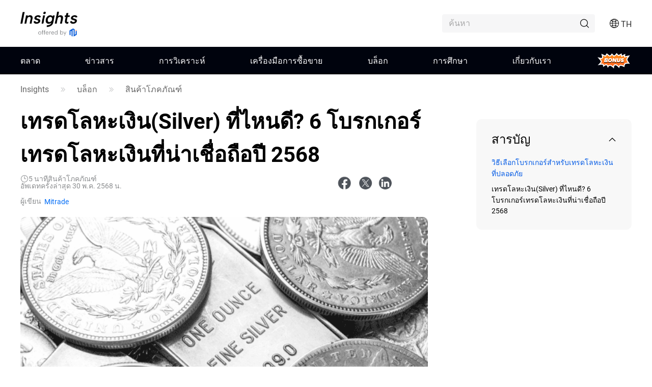

--- FILE ---
content_type: text/html;charset=utf-8
request_url: https://www.mitrade.com/th/insights/commodities/investing-tips/best-silver-brokers
body_size: 57852
content:
<!DOCTYPE html><html lang="th" dir="ltr"><head><meta charSet="utf-8"/><meta name="viewport" content="width=device-width, initial-scale=1, maximum-scale=1, user-scalable=no"/><meta name="theme-color" content="#000000"/><meta name="keywords" content="โบรกเกอร์เทรดโลหะเงิน"/><meta name="description" content="ลงทุนโลหะเงินดีหรือไม่? แร่เงิน น่าลงทุนไหม? ซื้อ silver ที่ไหน? เราได้รวบรวมคำตอบสำหรับนักลงทุนมือใหม่และมืออาชีพทั้งวิธีการเลือกโบรกเกอร์เทรดโลหะเงิน และ 6 โบรกเกอร์เทรดโลหะเงินที่น่าเชื่อถือปี 2568 ฉบับอัปเดตล่าสุด!"/><title>เทรดโลหะเงิน(Silver) ที่ไหนดี? 6 โบรกเกอร์เทรดโลหะเงินที่น่าเชื่อถือปี 2568</title><meta name="og:title" content="เทรดโลหะเงิน(Silver) ที่ไหนดี? 6 โบรกเกอร์เทรดโลหะเงินที่น่าเชื่อถือปี 2568"/><meta name="og:url" content="https://www.mitrade.com/th/insights/commodities/investing-tips/best-silver-brokers"/><meta name="og:description" content="ลงทุนโลหะเงินดีหรือไม่? แร่เงิน น่าลงทุนไหม? ซื้อ silver ที่ไหน? เราได้รวบรวมคำตอบสำหรับนักลงทุนมือใหม่และมืออาชีพทั้งวิธีการเลือกโบรกเกอร์เทรดโลหะเงิน และ 6 โบรกเกอร์เทรดโลหะเงินที่น่  าเชื่อถือปี 2568 ฉบับอัปเดตล่าสุด!"/><meta property="og:title" content="เทรดโลหะเงิน(Silver) ที่ไหนดี? 6 โบรกเกอร์เทรดโลหะเงินที่น่าเชื่อถือปี 2568"/><meta property="og:type" content="article"/><meta name="og:image" content="https://tw.mitrade.com/cms_uploads/images/article/th/2023-07-24/silver.png"/><meta property="og:image" content="https://tw.mitrade.com/cms_uploads/images/article/th/2023-07-24/silver.png"/><meta property="og:url" content="https://www.mitrade.com/th/insights/commodities/investing-tips/best-silver-brokers"/><meta property="og:description" content="ลงทุนโลหะเงินดีหรือไม่? แร่เงิน น่าลงทุนไหม? ซื้อ silver ที่ไหน? เราได้รวบรวมคำตอบสำหรับนักลงทุนมือใหม่และมืออาชีพทั้งวิธีการเลือกโบรกเกอร์เทรดโลหะเงิน และ 6 โบรกเกอร์เทรดโลหะเงินที่น่าเชื่อถือปี 2568 ฉบับอัปเดตล่าสุด!"/><meta property="og:image:width" content="1200"/><meta property="og:image:height" content="630"/><meta property="twitter:card" content="summary_large_image"/><meta name="twitter:card" content="summary_large_image"/><meta property="twitter:image" content="https://tw.mitrade.com/cms_uploads/images/article/th/2023-07-24/silver.png"/><meta name="twitter:image" content="https://tw.mitrade.com/cms_uploads/images/article/th/2023-07-24/silver.png"/><meta property="twitter:title" content="เทรดโลหะเงิน(Silver) ที่ไหนดี? 6 โบรกเกอร์เทรดโลหะเงินที่น่าเชื่อถือปี 2568"/><meta name="twitter:title" content="เทรดโลหะเงิน(Silver) ที่ไหนดี? 6 โบรกเกอร์เทรดโลหะเงินที่น่าเชื่อถือปี 2568"/><meta property="twitter:url" content="https://www.mitrade.com/th/insights/commodities/investing-tips/best-silver-brokers"/><meta name="twitter:url" content="https://www.mitrade.com/th/insights/commodities/investing-tips/best-silver-brokers"/><meta property="twitter:description" content="ลงทุนโลหะเงินดีหรือไม่? แร่เงิน น่าลงทุนไหม? ซื้อ silver ที่ไหน? เราได้รวบรวมคำตอบสำหรับนักลงทุนมือใหม่และมืออาชีพทั้งวิธีการเลือกโบรกเกอร์เทรดโลหะเงิน และ 6 โบรกเกอร์เทรดโลหะเงินที่น่าเชื่อถือปี 2568 ฉบับอัปเดตล่าสุด!"/><meta name="twitter:description" content="ลงทุนโลหะเงินดีหรือไม่? แร่เงิน น่าลงทุนไหม? ซื้อ silver ที่ไหน? เราได้รวบรวมคำตอบสำหรับนักลงทุนมือใหม่และมืออาชีพทั้งวิธีการเลือกโบรกเกอร์เทรดโลหะเงิน และ 6 โบรกเกอร์เทรดโลหะเงินที่น่าเชื่อถือปี 2568 ฉบับอัปเดตล่าสุด!"/><script type="application/ld+json">{ "@context":"https://schema.org", "@type":"BlogPosting", "headline":"เทรดโลหะเงิน(Silver) ที่ไหนดี? 6 โบรกเกอร์เทรดโลหะเงินที่น่าเชื่อถือปี 2568", "image":"https://tw.mitrade.com/cms_uploads/images/article/th/2023-07-24/silver.png", "author":{ "@type":"Person", "description":"มุมมองการลงทุนเป็นแพลตฟอร์มที่ให้ข้อมูลทางด้านการเงินภายใต้ Mitrade ซึ่งมีวัตถุประสงค์เพื่อให้นักลงทุนได้รับความรู้พื้นฐานทางการเงินที่สมบูรณ์ สภาวะตลาดแบบเรียลไทม์ ข่าวที่เกี่ยวข้องในเวลาที่เหมาะสม และการวิเคราะห์ตลาดในเชิงลึก", "name":"Mitrade" ,"url":"https://www.mitrade.com/th/insights/profile/mitrade" }, "mainEntityOfPage":{ "@type":"WebPage", "@id":"https://www.mitrade.com/th/insights/commodities/investing-tips/best-silver-brokers" }, "url":"https://www.mitrade.com/th/insights/commodities/investing-tips/best-silver-brokers", "description":"ลงทุนโลหะเงินดีหรือไม่? แร่เงิน น่าลงทุนไหม? ซื้อ silver ที่ไหน? เราได้รวบรวมคำตอบสำหรับนักลงทุนมือใหม่และมืออาชีพทั้งวิธีการเลือกโบรกเกอร์เทรดโลหะเงิน และ 6 โบรกเกอร์เทรดโลหะเงินที่น่าเชื่อถือปี 2568 ฉบับอัปเดตล่าสุด!", "keywords":"โบรกเกอร์เทรดโลหะเงิน", "isAccessibleForFree":true, "publisher":{ "@type":"Organization", "name":"Insights", "logo":{ "@type":"ImageObject", "url":"https://www.mitrade.com/insights/image/logo/logo_top_en.png" } }, "datePublished":"2023-07-24T01:24:07Z" ,"dateModified":"2025-05-30T01:31:58Z" }</script><meta name="twitter:card" content="summary"/><meta name="twitter:url" content="https://www.mitrade.com/th/insights/commodities/investing-tips/best-silver-brokers"/><meta name="twitter:title" content="เทรดโลหะเงิน(Silver) ที่ไหนดี? 6 โบรกเกอร์เทรดโลหะเงินที่น่าเชื่อถือปี 2568"/><meta name="twitter:description" content="ลงทุนโลหะเงินดีหรือไม่? แร่เงิน น่าลงทุนไหม? ซื้อ silver ที่ไหน? เราได้รวบรวมคำตอบสำหรับนักลงทุนมือใหม่และมืออาชีพทั้งวิธีการเลือกโบรกเกอร์เทรดโลหะเงิน และ 6 โบรกเกอร์เทรดโลหะเงินที่น่าเชื่อถือปี 2568 ฉบับอัปเดตล่าสุด!"/><meta content="always" name="referrer"/><link rel="canonical" href="https://www.mitrade.com/th/insights/commodities/investing-tips/best-silver-brokers"/><link rel="dns-prefetch" href="//at.alicdn.com"/><link rel="dns-prefetch" href="//www.mitrade.com"/><link rel="dns-prefetch" href="https://use.typekit.net"/><link rel="dns-prefetch" href="https://resource.mistorebox.com"/><link rel="dns-prefetch" href="https://www.googletagmanager.com"/><link rel="stylesheet" type="text/css" href="https://resource.mistorebox.com/operation/seo-admin-pubilc/css/ad_component_style.css?gId=1767604622269"/><script async="" src="/insights/google-gtm.js?gId=1767604622269"></script><link rel="preload" as="style" href="https://at.alicdn.com/t/c/font_2904588_g0dhade29y.css"/><link rel="stylesheet" type="text/css" href="https://at.alicdn.com/t/c/font_2904588_g0dhade29y.css"/><link rel="stylesheet" type="text/css" href="https://resource.mistorebox.com/operation/seo-admin-pubilc/css/ad_component_style.css?gId=1767604622269"/><link rel="stylesheet" type="text/css" href="https://resource.mistorebox.com/operation/seo-admin-pubilc/css/common.css?gId=1767604622269"/><link rel="shortcut icon" href="https://resource.mistorebox.com/operation/common/images/favicon.png?gId=1767604622269"/><link rel="stylesheet" href="/client/ssr-web-seo-portal/Page.393da90f.chunk.css"/><link rel="stylesheet" href="/client/ssr-web-seo-portal/566823422752297.598a5ce8.chunk.css"/><link rel="stylesheet" href="/client/ssr-web-seo-portal/6216685875464149.d70856d9.chunk.css"/><link rel="stylesheet" href="/client/ssr-web-seo-portal/4371003796408593.ac4a5797.chunk.css"/><link rel="stylesheet" href="/client/ssr-web-seo-portal/category-goods-id.7d05d803.chunk.css"/><link href="/client/ssr-web-seo-portal/runtime~Page.db6e9893.js" as="script" rel="preload"/><link href="/client/ssr-web-seo-portal/vendor.e3734ed4.chunk.js" as="script" rel="preload"/><link href="/client/ssr-web-seo-portal/Page.6caf2547.chunk.js" as="script" rel="preload"/><link href="/client/ssr-web-seo-portal/566823422752297.e66ff242.chunk.js" as="script" rel="preload"/><link href="/client/ssr-web-seo-portal/6216685875464149.60a29b52.chunk.js" as="script" rel="preload"/><link href="/client/ssr-web-seo-portal/4371003796408593.b8915e36.chunk.js" as="script" rel="preload"/><script>window.__MT_INSIGHTS_ARTICLE_TYPE__="blog";</script></head><body><script>let global = globalThis;</script><div id="app"><header class="page-header__navTop__PBaW6" id="navTop"><div class="page-header__navTopBox__Qzfsp"><div class="header-logo__logoWrapper__Z5JtL"><a href="/th/insights"><img src="/insights/image/logo/logo_top_en.png?time=1767604622269" alt="Mitrade Logo"/></a></div><div class="page-header__toolListBox__dB4Hj"><div id="headerSearch" class="page-header__headerSearchBox__jm+9G "><div class="search__searchWrapper__IRjkJ undefined"><input placeholder="ค้นหา" type="text" value=""/><i class="iconfont icon-top_search search__innerIcon__8lKhh"></i></div></div><div class="page-header__searchIconToggleBox__gKlGi" style="visibility:visible"><div class="header-menu-Icon__toolList__EZ+9c"><div class="header-menu-Icon__pcIcon__QPQfi"><i class="iconfont icon-top_menu_language"></i><span class="header-menu-Icon__langText__CEVvG">TH</span><ul class="header-menu-Icon__langMenu__ckAtw"><li><a href="/insights" class="">English</a></li><li><a href="/zh/insights" class="">繁體中文</a></li><li><a href="/th/insights" class="header-menu-Icon__currentLang__CYBw2">ไทย</a></li><li><a href="https://www.traderins.com" class="">Tiếng việt</a></li><li><a href="/cn/insights" class="">简体中文</a></li><li><a href="/es/articulo" class="">Español</a></li><li><a href="/pt/insights" class="">Português</a></li><li><a href="/de/insights" class="">Deutsch</a></li><li><a href="/kr/insights" class="">한국어</a></li><li><a href="/au/insights" class="">English(Australia)</a></li><li><a href="/ar/insights" class="">العربية</a></li></ul></div><div class="header-menu-Icon__mobileMenuIcon__ONDqN"><i class="iconfont icon-top_search"></i><i class="iconfont icon-top_menu_language"></i><i class="iconfont icon-top_menu"></i></div><ul class="header-menu-Icon__langMenu__ckAtw header-menu-Icon__hide__nZaPz" style="top:54px"><li><a href="/insights" class="">English</a></li><li><a href="/zh/insights" class="">繁體中文</a></li><li><a href="/th/insights" class="header-menu-Icon__currentLang__CYBw2">ไทย</a></li><li><a href="https://www.traderins.com" class="">Tiếng việt</a></li><li><a href="/cn/insights" class="">简体中文</a></li><li><a href="/es/articulo" class="">Español</a></li><li><a href="/pt/insights" class="">Português</a></li><li><a href="/de/insights" class="">Deutsch</a></li><li><a href="/kr/insights" class="">한국어</a></li><li><a href="/au/insights" class="">English(Australia)</a></li><li><a href="/ar/insights" class="">العربية</a></li></ul><div class="header-menu-Icon__mobileMenuMask__Z8w3+ header-menu-Icon__hide__nZaPz" style="top:54px"><ul class="header-menu-Icon__mobileMenu__HFlIU" style="top:54px"><li class="header-menu-Icon__mobileMenuItem__YKeq2"><div class="header-menu-Icon__itemTop__Nv5so">ตลาด</div><div class="header-menu-Icon__submenuWrap__DoA8I"><div class="header-menu-Icon__submenuBox__TQjp9"><a href="/th/insights/markets" class="header-menu-Icon__submenu__2jfaY">ยอดนิยม</a><a href="/th/insights/markets/forex" class="header-menu-Icon__submenu__2jfaY">ฟอเร็กซ์</a><a href="/th/insights/markets/commodities" class="header-menu-Icon__submenu__2jfaY">สินค้า</a><a href="/th/insights/markets/shares" class="header-menu-Icon__submenu__2jfaY">หุ้น</a><a href="/th/insights/markets/indices" class="header-menu-Icon__submenu__2jfaY">ดัชนี</a><a href="/th/insights/markets/crypto" class="header-menu-Icon__submenu__2jfaY">คริปโต</a><a href="/th/insights/markets/etfs" class="header-menu-Icon__submenu__2jfaY">ETFs</a><a href="/th/insights/markets/bonds" class="header-menu-Icon__submenu__2jfaY">พันธบัตร</a></div></div></li><li class="header-menu-Icon__mobileMenuItem__YKeq2"><div class="header-menu-Icon__itemTop__Nv5so">ข่าวสาร</div><div class="header-menu-Icon__submenuWrap__DoA8I"><div class="header-menu-Icon__submenuBox__TQjp9"><a href="/th/insights/news/live-news?category=" class="header-menu-Icon__submenu__2jfaY">ทั้งหมด</a><a href="/th/insights/news/live-news?category=1" class="header-menu-Icon__submenu__2jfaY">ฟอเร็กซ์</a><a href="/th/insights/news/live-news?category=2" class="header-menu-Icon__submenu__2jfaY">สินค้าโภคภัณฑ์</a><a href="/th/insights/news/live-news?category=8" class="header-menu-Icon__submenu__2jfaY">หุ้น</a><a href="/th/insights/news/live-news?category=4" class="header-menu-Icon__submenu__2jfaY">ดัชนี</a><a href="/th/insights/news/live-news?category=3" class="header-menu-Icon__submenu__2jfaY">สกุลเงินดิจิตอล</a><a href="/th/insights/news/live-news?category=5" class="header-menu-Icon__submenu__2jfaY">การวิเคราะห์เชิงเทคนิค</a><a href="/th/insights/news/live-news?category=6" class="header-menu-Icon__submenu__2jfaY">ตัวบ่งชี้ทางเศรษฐกิจ</a></div></div></li><li class="header-menu-Icon__mobileMenuItem__YKeq2"><div class="header-menu-Icon__itemTop__Nv5so">การวิเคราะห์</div><div class="header-menu-Icon__submenuWrap__DoA8I"><div class="header-menu-Icon__submenuBox__TQjp9"><a href="/th/insights/news/analysis" class="header-menu-Icon__submenu__2jfaY">ทั้งหมด</a><a href="/th/insights/news/shares-analysis" class="header-menu-Icon__submenu__2jfaY">หุ้น</a><a href="/th/insights/news/crypto-analysis" class="header-menu-Icon__submenu__2jfaY">สกุลเงินดิจิตอล</a><a href="/th/insights/news/price-forecast" class="header-menu-Icon__submenu__2jfaY">การคาดการณ์ราคา</a><a href="/th/insights/news/more-analysis" class="header-menu-Icon__submenu__2jfaY">การวิเคราะห์เพิ่มเติม</a></div></div></li><li class="header-menu-Icon__mobileMenuItem__YKeq2"><div class="header-menu-Icon__itemTop__Nv5so">เครื่องมือการซื้อขาย</div><div class="header-menu-Icon__submenuWrap__DoA8I"><div class="header-menu-Icon__submenuBox__TQjp9"><a href="/th/insights/economic-calendar" class="header-menu-Icon__submenu__2jfaY">ปฏิทินทางเศรษฐกิจ</a><a href="/th/insights/trading-strategy" class="header-menu-Icon__submenu__2jfaY">กลยุทธ์การเทรด</a></div></div></li><li class="header-menu-Icon__mobileMenuItem__YKeq2"><div class="header-menu-Icon__itemTop__Nv5so">บล็อก</div><div class="header-menu-Icon__submenuWrap__DoA8I"><div class="header-menu-Icon__submenuBox__TQjp9"><a href="/th/insights/blog" class="header-menu-Icon__submenu__2jfaY">ทั้งหมด</a><a href="/th/insights/forex" class="header-menu-Icon__submenu__2jfaY">Forex</a><a href="/th/insights/commodities" class="header-menu-Icon__submenu__2jfaY">สินค้าโภคภัณฑ์</a><a href="/th/insights/shares" class="header-menu-Icon__submenu__2jfaY">หุ้น</a><a href="/th/insights/indices" class="header-menu-Icon__submenu__2jfaY">ดัชนี</a><a href="/th/insights/crypto" class="header-menu-Icon__submenu__2jfaY">สกุลเงินดิจิตอล</a><a href="/th/insights/learn" class="header-menu-Icon__submenu__2jfaY">การศึกษา</a></div></div></li><li class="header-menu-Icon__mobileMenuItem__YKeq2"><div class="header-menu-Icon__itemTop__Nv5so">การศึกษา</div><div class="header-menu-Icon__submenuWrap__DoA8I"><div class="header-menu-Icon__submenuBox__TQjp9"><a href="/th/insights/education" class="header-menu-Icon__submenu__2jfaY">คอร์สการลงทุน</a></div></div></li><li class="header-menu-Icon__mobileMenuItem__YKeq2"><div class="header-menu-Icon__itemTop__Nv5so">เกี่ยวกับเรา</div><div class="header-menu-Icon__submenuWrap__DoA8I"><div class="header-menu-Icon__submenuBox__TQjp9"><a href="/th/insights/expert-team" class="header-menu-Icon__submenu__2jfaY">ทีมผู้เชี่ยวชาญ</a><a href="/th/insights/editorial-policy" class="header-menu-Icon__submenu__2jfaY">นโยบายกองบรรณาธิการ</a></div></div></li></ul></div></div></div></div></div></header><div id="navigation-content" class="header-navigation__mainHeaderWrap__O-hXd"><div class="header-navigation__navigationBox__4qdBy"><ul class="header-navigation__navigation__VSooR"><li class="header-navigation__navigationItem__DheH3 "><a href="/th/insights/markets" class="">ตลาด</a></li><li class="header-navigation__navigationItem__DheH3 "><a href="/th/insights/news/live-news" class="">ข่าวสาร</a></li><li class="header-navigation__navigationItem__DheH3 "><a href="/th/insights/news/analysis" class="">การวิเคราะห ์</a></li><li class="header-navigation__navigationItem__DheH3 "><a href="/th/insights/economic-calendar" class="">เครื่องมือการซื้อขาย</a></li><li class="header-navigation__navigationItem__DheH3 "><a href="/th/insights/blog" class="">บล็อก</a></li><li class="header-navigation__navigationItem__DheH3 "><a href="/th/insights/education" class="">การศึกษา</a></li><li class="header-navigation__navigationItem__DheH3 "><a href="/th/insights/expert-team" class="">เกี่ยวกับเรา</a></li><li class="header-navigation__navigationItem__DheH3"><a href="/th/insights/promotion/welcome-bonus" class="bonus-entry__root__gxL19">Bonus</a></li></ul><div class="header-navigation__dropMenu__mi6OU"><div class="header-navigation__navigationSonWrap__7cf0l"><ul class="header-navigation__navigationSon__ajUXu"></ul><div class="header-navigation__navigationSonContent__MAkw5"><div class="header-navigation__hide__vRmYp"><div class="header-quotations-card__container__cwNSY"><div class="header-quotations-card__quotesCardBox__DK2aa"><a class="header-quotations-card__quotesCardItem__0l3tC" href="https://www.mitrade.com/th/insights/markets/crypto/TRUMPUSD"><div class="quote-card__quoteCard__Biunp quote-card__small__jXjcw"><div><span class="quote-card__quoteName__k8hIy keep-ltr">OFFICIAL TRUMP</span><span class="quote-card__mobileShow__V-h-7">5.35</span><div class="quote-card__rowBuyPrice__lbSgg"><span class="quote-card__up__nZPyQ keep-ltr"> <!-- -->-3.08%</span></div></div><div><span>5.35</span><span><div style="width:88px;height:30px"></div></span></div></div></a><a class="header-quotations-card__quotesCardItem__0l3tC" href="https://www.mitrade.com/th/insights/markets/commodities/XAUUSD"><div class="quote-card__quoteCard__Biunp quote-card__small__jXjcw"><div><span class="quote-card__quoteName__k8hIy keep-ltr">ทอง</span><span class="quote-card__mobileShow__V-h-7">4484.24</span><div class="quote-card__rowBuyPrice__lbSgg"><span class="quote-card__down__LxKDI keep-ltr"> <!-- -->+0.80%</span></div></div><div><span>4484.24</span><span><div style="width:88px;height:30px"></div></span></div></div></a><a class="header-quotations-card__quotesCardItem__0l3tC" href="https://www.mitrade.com/th/insights/markets/forex/EURUSD"><div class="quote-card__quoteCard__Biunp quote-card__small__jXjcw"><div><span class="quote-card__quoteName__k8hIy keep-ltr">EUR/USD</span><span class="quote-card__mobileShow__V-h-7">1.16844</span><div class="quote-card__rowBuyPrice__lbSgg"><span class="quote-card__up__nZPyQ keep-ltr"> <!-- -->-0.31%</span></div></div><div><span>1.16844</span><span><div style="width:88px;height:30px"></div></span></div></div></a><a class="header-quotations-card__quotesCardItem__0l3tC" href="https://www.mitrade.com/th/insights/markets/commodities/USOIL"><div class="quote-card__quoteCard__Biunp quote-card__small__jXjcw"><div><span class="quote-card__quoteName__k8hIy keep-ltr">น้ำมันดิบ WTI</span><span class="quote-card__mobileShow__V-h-7">57.150</span><div class="quote-card__rowBuyPrice__lbSgg"><span class="quote-card__up__nZPyQ keep-ltr"> <!-- -->-1.58%</span></div></div><div><span>57.150</span><span><div style="width:88px;height:30px"></div></span></div></div></a><a class="header-quotations-card__quotesCardItem__0l3tC" href="https://www.mitrade.com/th/insights/markets/forex/USDJPY"><div class="quote-card__quoteCard__Biunp quote-card__small__jXjcw"><div><span class="quote-card__quoteName__k8hIy keep-ltr">USD/JPY</span><span class="quote-card__mobileShow__V-h-7">156.725</span><div class="quote-card__rowBuyPrice__lbSgg"><span class="quote-card__down__LxKDI keep-ltr"> <!-- -->+0.27%</span></div></div><div><span>156.725</span><span><div style="width:88px;height:30px"></div></span></div></div></a><a class="header-quotations-card__quotesCardItem__0l3tC" href="https://www.mitrade.com/th/insights/markets/indices/NAS100"><div class="quote-card__quoteCard__Biunp quote-card__small__jXjcw"><div><span class="quote-card__quoteName__k8hIy keep-ltr">NAS100</span><span class="quote-card__mobileShow__V-h-7">25609.6</span><div class="quote-card__rowBuyPrice__lbSgg"><span class="quote-card__down__LxKDI keep-ltr"> <!-- -->+0.90%</span></div></div><div><span>25609.6</span><span><div style="width:88px;height:30px"></div></span></div></div></a><a class="header-quotations-card__quotesCardItem__0l3tC" href="https://www.mitrade.com/th/insights/markets/forex/AUDUSD"><div class="quote-card__quoteCard__Biunp quote-card__small__jXjcw"><div><span class="quote-card__quoteName__k8hIy keep-ltr">AUD/USD</span><span class="quote-card__mobileShow__V-h-7">0.67340</span><div class="quote-card__rowBuyPrice__lbSgg"><span class="quote-card__down__LxKDI keep-ltr"> <!-- -->+0.31%</span></div></div><div><span>0.67340</span><span><div style="width:88px;height:30px"></div></span></div></div></a><a class="header-quotations-card__quotesCardItem__0l3tC" href="https://www.mitrade.com/th/insights/markets/commodities/UKOIL"><div class="quote-card__quoteCard__Biunp quote-card__small__jXjcw"><div><span class="quote-card__quoteName__k8hIy keep-ltr">น้ำมันดิบ Brent</span><span class="quote-card__mobileShow__V-h-7">61.08</span><div class="quote-card__rowBuyPrice__lbSgg"><span class="quote-card__up__nZPyQ keep-ltr"> <!-- -->-1.63%</span></div></div><div><span>61.08</span><span><div style="width:88px;height:30px"></div></span></div></div></a><a class="header-quotations-card__quotesCardItem__0l3tC" href="https://www.mitrade.com/th/insights/markets/crypto/BTCUSD"><div class="quote-card__quoteCard__Biunp quote-card__small__jXjcw"><div><span class="quote-card__quoteName__k8hIy keep-ltr">Bitcoin</span><span class="quote-card__mobileShow__V-h-7">92023.33</span><div class="quote-card__rowBuyPrice__lbSgg"><span class="quote-card__up__nZPyQ keep-ltr"> <!-- -->-2.10%</span></div></div><div><span>92023.33</span><span><div style="width:88px;height:30px"></div></span></div></div></a></div></div></div><div class="header-navigation__hide__vRmYp"><div class="header-navigation__show__aBPUD"><h3 class="articleCard__titleBox__pDWAX">บทความยอดนิยม</h3><div class="articleCard__articleBox__ATEsr"><div class="articleCard__articleWrap__95PLf"><a href="https://www.mitrade.com/th/insights/news/live-news/article-3-1375432-20260107" class="articleCard__articleItem__8vzEl"><span class="" style="display:inline-block"></span><div><div class="articleCard__title__Jnk+V">European Central Bank official warns White House attacks on Fed independence threaten dollar&#x27;s global dominance</div><div class="articleCard__time__RctRN">1767724504</div></div></a><a href="https://www.mitrade.com/th/insights/news/live-news/article-3-1375412-20260107" class="articleCard__articleItem__8vzEl"><span class="" style="display:inline-block"></span><div><div class="articleCard__title__Jnk+V">The Next Shiba Inu: $1,000 in This Crypto Could Become $1,500 Fast, But Here’s Why Analysts Say It Could Hit $10,000 Too </div><div class="articleCard__time__RctRN">1767724200</div></div></a><a href="https://www.mitrade.com/th/insights/news/live-news/article-3-1375365-20260107" class="articleCard__articleItem__8vzEl"><span class="" style="display:inline-block"></span><div><div class="articleCard__title__Jnk+V">Nickel prices surge over 10% in London, hit three-year high at $18,785 per ton</div><div class="articleCard__time__RctRN">1767722927</div></div></a></div></div></div><div class="header-navigation__hide__vRmYp"><h3 class="articleCard__titleBox__pDWAX">บทความยอดนิยม</h3><div class="articleCard__articleBox__ATEsr"><div class="articleCard__articleWrap__95PLf"><a href="https://www.mitrade.com/th/insights/news/live-news/article-1-1375225-20260106" class="articleCard__articleItem__8vzEl"><span class="" style="display:inline-block"></span><div><div class="articleCard__title__Jnk+V">EUR/USD ลดลงเนื่องจากข้อมูลจากยูโรโซนกดดัน ขณะที่รอรายงานแรงงานจากสหรัฐฯ</div><div class="articleCard__time__RctRN">1767713045</div></div></a><a href="https://www.mitrade.com/th/insights/news/live-news/article-1-1375220-20260106" class="articleCard__articleItem__8vzEl"><span class="" style="display:inline-block"></span><div><div class="articleCard__title__Jnk+V">GBP/JPY ปรับตัวลดลงเนื่องจากตลาดที่เงียบสงบและการอ่านค่า PMI ของสหราชอาณาจักรที่อ่อนแอจำกัดการปรับตัวขึ้น</div><div class="articleCard__time__RctRN">1767708204</div></div></a><a href="https://www.mitrade.com/th/insights/news/live-news/article-1-1374312-20260106" class="articleCard__articleItem__8vzEl"><span class="" style="display:inline-block"></span><div><div class="articleCard__title__Jnk+V">NZD/USD: น่าจะเคลื่อนไหวในช่วงระหว่าง 0.5760 ถึง 0.5800 – UOB Group</div><div class="articleCard__time__RctRN">1767693343</div></div></a></div></div></div><div class="header-navigation__hide__vRmYp"><h3 class="articleCard__titleBox__pDWAX">บทความยอดนิยม</h3><div class="articleCard__articleBox__ATEsr"><div class="articleCard__articleWrap__95PLf"><a href="https://www.mitrade.com/th/insights/news/live-news/article-2-1375221-20260106" class="articleCard__articleItem__8vzEl"><span class="" style="display:inline-block"></span><div><div class="articleCard__title__Jnk+V">ราคาก๊าซลดลงแม้ระดับการเก็บสำรองจะต่ำ – Commerzbank</div><div class="articleCard__time__RctRN">1767708540</div></div></a><a href="https://www.mitrade.com/th/insights/news/live-news/article-2-1375219-20260106" class="articleCard__articleItem__8vzEl"><span class="" style="display:inline-block"></span><div><div class="articleCard__title__Jnk+V">โลหะเงินปรับตัวเพิ่มขึ้นจากความต้องการที่ปลอดภัยซึ่งเกิดจากความตึงเครียดระหว่างสหรัฐฯ-เวเนซุเอลา และแนวโน้มของเฟด</div><div class="articleCard__time__RctRN">1767706970</div></div></a><a href="https://www.mitrade.com/th/insights/news/live-news/article-2-1375224-20260106" class="articleCard__articleItem__8vzEl"><span class="" style="display:inline-block"></span><div><div class="articleCard__title__Jnk+V">ทองคำปรับฐานกำไรเมื่อสถานการณ์ทางภูมิศาสตร์การเมืองและการเก็งกำไรการลดอัตราดอกเบี้ยของเฟดสนับสนุนความต้องการ</div><div class="articleCard__time__RctRN">1767700042</div></div></a></div></div></div><div class="header-navigation__hide__vRmYp"><h3 class="articleCard__titleBox__pDWAX">บทความยอดนิยม</h3><div class="articleCard__articleBox__ATEsr"><div class="articleCard__articleWrap__95PLf"><a href="https://www.mitrade.com/th/insights/news/live-news/article-8-1374504-20260106" class="articleCard__articleItem__8vzEl"><span class="" style="display:inline-block"></span><div><div class="articleCard__title__Jnk+V">สิ้นสุดยุคสมัย: วอร์เรน บัฟเฟตต์ ส่งมอบการบริหารเบิร์กเชียร์ แฮธาเวย์ — อาณาจักรล้านล้านดอลลาร์จะยังคงรักษาความรุ่งโรจน์ไว้ได้หรือไม่?</div><div class="articleCard__time__RctRN">1767698452</div></div></a><a href="https://www.mitrade.com/th/insights/news/live-news/article-8-1374493-20260106" class="articleCard__articleItem__8vzEl"><span class="" style="display:inline-block"></span><div><div class="articleCard__title__Jnk+V">Nvidia เปิดตั วครั้งยิ่งใหญ่ในงาน CES 2026: แพลตฟอร์ม Rubin เข้าสู่การผลิตจำนวนมากอย่างเป็นทางการ, เร่งเครื่องการขับขี่อัตโนมัติด้วย AI เต็มกำลัง</div><div class="articleCard__time__RctRN">1767698108</div></div></a><a href="https://www.mitrade.com/th/insights/news/live-news/article-8-1371581-20260105" class="articleCard__articleItem__8vzEl"><span class="" style="display:inline-block"></span><div><div class="articleCard__title__Jnk+V">หุ้น D-Wave Quantum (QBTS) ที่ร้อนแรง จะร่วงลงภายในปี 2026 หรือไม่?</div><div class="articleCard__time__RctRN">1767619839</div></div></a></div></div></div><div class="header-navigation__hide__vRmYp"><h3 class="articleCard__titleBox__pDWAX">บทความยอดนิยม</h3><div class="articleCard__articleBox__ATEsr"><div class="articleCard__articleWrap__95PLf"><a href="https://www.mitrade.com/th/insights/news/live-news/article-4-1372067-20260106" class="articleCard__articleItem__8vzEl"><span class="" style="display:inline-block"></span><div><div class="articleCard__title__Jnk+V">ดอลลาร์สหรัฐทดสอบระดับสูงก่อนวันคริสต์มาส – สโกเทียแบงก์</div><div class="articleCard__time__RctRN">1767629218</div></div></a><a href="https://www.mitrade.com/th/insights/news/live-news/article-4-1369608-20260103" class="articleCard__articleItem__8vzEl"><span class="" style="display:inline-block"></span><div><div class="articleCard__title__Jnk+V">การคาดการณ์สัปดาห์ที่จะถึง: ตลาดเข้าสู่ปีใหม่อย่างสงบ ดอลลาร์สหรัฐมีเสถียรภาพก่อนข้อมูลสำคัญ</div><div class="articleCard__time__RctRN">1767380444</div></div></a><a href="https://www.mitrade.com/th/insights/news/live-news/article-4-1365750-20251231" class="articleCard__articleItem__8vzEl"><span class="" style="display:inline-block"></span><div><div class="articleCard__title__Jnk+V">ดัชนีดอลลาร์สหรัฐ (DXY) ตัดส่วนที่เพิ่มขึ้นและลดลงต่ำกว่า 98.30 ในการซื้อขายช่วงวันหยุดที่เงียบสงบ</div><div class="articleCard__time__RctRN">1767183652</div></div></a></div></div></div><div class="header-navigation__hide__vRmYp"><h3 class="articleCard__titleBox__pDWAX">บทความยอดนิยม</h3><div class="articleCard__articleBox__ATEsr"><div class="articleCard__articleWrap__95PLf"><a href="https://www.mitrade.com/th/insights/news/live-news/article-3-1375432-20260107" class="articleCard__articleItem__8vzEl"><span class="" style="display:inline-block"></span><div><div class="articleCard__title__Jnk+V">European Central Bank official warns White House attacks on Fed independence threaten dollar&#x27;s global dominance</div><div class="articleCard__time__RctRN">1767724504</div></div></a><a href="https://www.mitrade.com/th/insights/news/live-news/article-3-1375412-20260107" class="articleCard__articleItem__8vzEl"><span class="" style="display:inline-block"></span><div><div class="articleCard__title__Jnk+V">The Next Shiba Inu: $1,000 in This Crypto Could Become $1,500 Fast, But Here’s Why Analysts Say It Could Hit $10,000 Too </div><div class="articleCard__time__RctRN">1767724200</div></div></a><a href="https://www.mitrade.com/th/insights/news/live-news/article-3-1375365-20260107" class="articleCard__articleItem__8vzEl"><span class="" style="display:inline-block"></span><div><div class="articleCard__title__Jnk+V">Nickel prices surge over 10% in London, hit three-year high at $18,785 per ton</div><div class="articleCard__time__RctRN">1767722927</div></div></a></div></div></div><div class="header-navigation__hide__vRmYp"><h3 class="articleCard__titleBox__pDWAX">บทความยอดนิยม</h3><div class="articleCard__articleBox__ATEsr"><div class="articleCard__articleWrap__95PLf"><a href="https://www.mitrade.com/th/insights/news/live-news/article-5-1370216-20260105" class="articleCard__articleItem__8vzEl"><span class="" style="display:inline-block"></span><div><div class="articleCard__title__Jnk+V">Cardano Price Forecast: ADA breaks above falling wedge, upside constrained by geopolitical risks</div><div class="articleCard__time__RctRN">1767592014</div></div></a><a href="https://www.mitrade.com/th/insights/news/live-news/article-5-1357424-20251224" class="articleCard__articleItem__8vzEl"><span class="" style="display:inline-block"></span><div><div class="articleCard__title__Jnk+V">Shiba Inu Price Forecast: SHIB bears tighten grip, aiming for yearly lows</div><div class="articleCard__time__RctRN">1766563216</div></div></a><a href="https://www.mitrade.com/th/insights/news/live-news/article-5-1354691-20251223" class="articleCard__articleItem__8vzEl"><span class="" style="display:inline-block"></span><div><div class="articleCard__title__Jnk+V">Dogecoin Price Forecast: DOGE eyes breakout as falling wedge and bullish on-chain signals align</div><div class="articleCard__time__RctRN">1766469691</div></div></a></div></div></div><div class="header-navigation__hide__vRmYp"><h3 class="articleCard__titleBox__pDWAX">บทความยอดนิยม</h3><div class="articleCard__articleBox__ATEsr"><div class="articleCard__articleWrap__95PLf"><a href="https://www.mitrade.com/th/insights/news/live-news/article-6-1375223-20260106" class="articleCard__articleItem__8vzEl"><span class="" style="display:inline-block"></span><div><div class="articleCard__title__Jnk+V">Miran จากเฟด: เฟดควรลดอัตราดอกเบี้ยมากกว่า 100 จุดในปีนี้</div><div class="articleCard__time__RctRN">1767709069</div></div></a><a href="https://www.mitrade.com/th/insights/news/live-news/article-6-1375222-20260106" class="articleCard__articleItem__8vzEl"><span class="" style="display:inline-block"></span><div><div class="articleCard__title__Jnk+V">โลหะมีค่าเพิ่มขึ้นอย่างรวดเร็ว, สะดุด, แล้วดีดตัวขึ้น – Commerzbank</div><div class="articleCard__time__RctRN">1767708864</div></div></a><a href="https://www.mitrade.com/th/insights/news/live-news/article-6-1375218-20260106" class="articleCard__articleItem__8vzEl"><span class="" style="display:inline-block"></span><div><div class="articleCard__title__Jnk+V">“การตัดสินใจเกี่ยวกับอัตราดอกเบี้ยในอนาคตจะต้องมีการปรับแต่งอย่างละเอียด” - Barkin ของเฟด</div><div class="articleCard__time__RctRN">1767705942</div></div></a></div></div></div></div><div class="header-navigation__hide__vRmYp"><div class="header-navigation__show__aBPUD"><h3 class="articleCard__titleBox__pDWAX">บทวิเคราะห์ยอดนิยม</h3><div class="articleCard__articleBox__ATEsr"><div class="articleCard__articleWrap__95PLf"><a class="articleCard__articleItem__8vzEl" href="https://www.mitrade.com/th/insights/price-forecast/forex/fxstreet-EURUSD-202601061756"><span class="" style="display:inline-block"></span><div><div class="articleCard__title__Jnk+V">การคาดการณ์ราคาของ EUR/USD: มองหาการสร้างโมเมนตัมต่อไปเหนือระดับ 1.1735 ที่มีการรวมตัวกัน</div><div class="articleCard__time__RctRN">1767693399</div></div></a><a class="articleCard__articleItem__8vzEl" href="https://www.mitrade.com/th/insights/price-forecast/commodities/fxstreet-XAGUSDXAUUSD-202601061602"><span class="" style="display:inline-block"></span><div><div class="articleCard__title__Jnk+V">การคาดการณ์ราคาโลหะเงิน: XAG/USD พุ่งขึ้นเหนือ $76.50 เนื่องจากความตึงเครียดในเวเนซุเอลาเพิ่มความต้องการสินทรัพย์ปลอดภัย</div><div class="articleCard__time__RctRN">1767686527</div></div></a><a class="articleCard__articleItem__8vzEl" href="https://www.mitrade.com/th/insights/price-forecast/commodities/fxstreet-USOIL-202601061355"><span class="" style="display:inline-block"></span><div><div class="articleCard__title__Jnk+V">ราคาน้ำมัน WTI ยังคงทรงตัวใกล้ $58.00 ท่ามกลางความไม่แน่นอนเกี่ยวกับการเปลี่ยนแปลงการไหลของน้ำมันในเวเนซุเอลา</div><div class="articleCard__time__RctRN">1767678953</div></div></a></div></div></div><div class="header-navigation__hide__vRmYp"><h3 class="articleCard__titleBox__pDWAX">บทวิเคราะห์ยอดนิยม</h3><div class="articleCard__articleBox__ATEsr"><div class="articleCard__articleWrap__95PLf"><a class="articleCard__articleItem__8vzEl" href="https://www.mitrade.com/th/insights/shares-analysis/shares-market/fxstreet-NASUSXAUUSD-202512301757"><span class="" style="display:inline-block"></span><div><div class="articleCard__title__Jnk+V">ฟิวเจอร์สดาวโจนส์ทรงตัว ขณะที่นักลงทุนจับตามองรายงานการประชุม FOMC</div><div class="articleCard__time__RctRN">1767088761</div></div></a><a class="articleCard__articleItem__8vzEl" href="https://www.mitrade.com/th/insights/shares-analysis/shares-market/tradingkey-TSLA-202512171651"><span class="" style="display:inline-block"></span><div><div class="articleCard__title__Jnk+V">Tesla พุ่งท  ำ All-time High! รับข่าว Robotaxi ไร้คนขับเต็มรูปแบบ สวนทางยอดขายรถที่ชะลอตัว</div><div class="articleCard__time__RctRN">1765961514</div></div></a><a class="articleCard__articleItem__8vzEl" href="https://www.mitrade.com/th/insights/shares-analysis/shares-market/20251217S01"><span class="" style="display:inline-block"></span><div><div class="articleCard__title__Jnk+V">ซานตาคลอสแรลลี่เดือนธันวาคม: หุ้นสหรัฐและยุโรปกำลังจะทำจุดสูงสุดใหม่หรือไม่?</div><div class="articleCard__time__RctRN">1765940080</div></div></a></div></div></div><div class="header-navigation__hide__vRmYp"><h3 class="articleCard__titleBox__pDWAX">บทวิเคราะห์ยอดนิยม</h3><div class="articleCard__articleBox__ATEsr"><div class="articleCard__articleWrap__95PLf"><a class="articleCard__articleItem__8vzEl" href="https://www.mitrade.com/th/insights/crypto-analysis/crypto-market/tradingkey-BTCUSD-202601041422"><span class="" style="display:inline-block"></span><div><div class="articleCard__title__Jnk+V">ราคา Bitcoin พุ่งแตะ 90,000 ดอลลาร์ หลังสหรัฐฯ จับกุมประธานาธิบดีเวเนซุเอลา จุดชนวนภาวะกระทิงคลั่ง</div><div class="articleCard__time__RctRN">1767507731</div></div></a><a class="articleCard__articleItem__8vzEl" href="https://www.mitrade.com/th/insights/crypto-analysis/crypto-market/cryptopolitan-BTCUSD-202501171643"><span class="" style="display:inline-block"></span><div><div class="articleCard__title__Jnk+V">คำสั่งผู้บริหารของทรัมป์อาจทำให้การเข้ารหัสลับมีความสำคัญระดับชาติ</div><div class="articleCard__time__RctRN">1737107746</div></div></a><a class="articleCard__articleItem__8vzEl" href="https://www.mitrade.com/th/insights/crypto-analysis/crypto-market/fxstreet-BTCUSDETHUSDXRPUSD-202501171349"><span class="" style="display:inline-block"></span><div><div class="articleCard__title__Jnk+V">Top 3 Price Prediction Bitcoin, Ethereum, Ripple: BTC, ETH and XRP show strength ahead of Trump’s inauguration</div><div class="articleCard__time__RctRN">1737093015</div></div></a></div></div></div><div class="header-navigation__hide__vRmYp"><h3 class="articleCard__titleBox__pDWAX">บทวิเคราะห์ยอดนิยม</h3><div class="articleCard__articleBox__ATEsr"><div class="articleCard__articleWrap__95PLf"><a class="articleCard__articleItem__8vzEl" href="https://www.mitrade.com/th/insights/price-forecast/forex/fxstreet-EURUSD-202601061756"><span class="" style="display:inline-block"></span><div><div class="articleCard__title__Jnk+V">การคาดการณ์ราคาของ EUR/USD: มองหาการสร้างโมเมนตัมต่อไปเหนือระดับ 1.1735 ที่มีการรวมตัวกัน</div><div class="articleCard__time__RctRN">1767693399</div></div></a><a class="articleCard__articleItem__8vzEl" href="https://www.mitrade.com/th/insights/price-forecast/commodities/fxstreet-XAGUSDXAUUSD-202601061602"><span class="" style="display:inline-block"></span><div><div class="articleCard__title__Jnk+V">การคาดการณ์ราคาโลหะเงิน: XAG/USD พุ่งขึ้นเหนือ $76.50 เนื่องจากความตึงเครียดในเวเนซุเอลาเพิ่มความต้องการสินทรัพย์ปลอดภัย</div><div class="articleCard__time__RctRN">1767686527</div></div></a><a class="articleCard__articleItem__8vzEl" href="https://www.mitrade.com/th/insights/price-forecast/commodities/fxstreet-USOIL-202601061355"><span class="" style="display:inline-block"></span><div><div class="articleCard__title__Jnk+V">ราคาน้ำมัน WTI ยังคงทรงตัวใกล้ $58.00 ท่ามกลางความไม่แน่นอนเกี่ยวกับการเปลี่ยนแปลงการไหลของน้ำมันในเวเนซุเอลา</div><div class="articleCard__time__RctRN">1767678953</div></div></a></div></div></div><div class="header-navigation__hide__vRmYp"><h3 class="articleCard__titleBox__pDWAX">บทวิเคราะห์ยอดนิยม</h3><div class="articleCard__articleBox__ATEsr"><div class="articleCard__articleWrap__95PLf"><a class="articleCard__articleItem__8vzEl" href="https://www.mitrade.com/th/insights/more-analysis/market-summary/global-stocks-venezuela-gold-crypto-pttep-thailand"><span class="" style="display:inline-block"></span><div><div class="articleCard__title__Jnk+V">หุ้นโลกนิวไฮรับข่าวสหรัฐฯ คุมเวเนซุเอลา ทองคำ-คริปโตพุ่งรับขวัญวิกฤต ส่วนไทยหุ้นพุ่งสวนกระแสเลือกตั้ง ดัน PTTEP เป็นพระเอกขี่ม้าขาว</div><div class="articleCard__time__RctRN">1767670730</div></div></a><a class="articleCard__articleItem__8vzEl" href="https://www.mitrade.com/th/insights/more-analysis/market-summary/2025-gold-war-stocks-thai-market-tariff-risk"><span class="" style="display:inline-block"></span><div><div class="articleCard__title__Jnk+V">ปี 2025 จบลงด้วยชัยชนะของทองคำและหุ้นสงคราม ส่วนหุ้นไทยรอดตายวันสุดท้ายเพราะแรงอุ้มจากกองทุน ท่ามกลางสัญญาณอันตรายจากกำแพงภาษีปีหน้า</div><div class="articleCard__time__RctRN">1767152402</div></div></a><a class="articleCard__articleItem__8vzEl" href="https://www.mitrade.com/th/insights/more-analysis/market-summary/2025-tech-gold-thai-market-crash"><span class="" style="display:inline-block"></span><div><div class="articleCard__title__Jnk+V">ส่งท้ายปี 2025 ตลาดโลกเทขายหุ้นเทคฯ-ทองคำร่วงยับ ส่วนไทยวิกฤตศรัทธาทุบดัชนีดิ่งเหว 7 ปีซ้อน</div><div class="articleCard__time__RctRN">1767073541</div></div></a></div></div></div></div><div class="header-navigation__hide__vRmYp"><div class="header-navigation__show__aBPUD"><span class="" style="display:inline-block"></span></div><div class="header-navigation__hide__vRmYp"><span class="" style="display:inline-block"></span></div></div><div class="header-navigation__hide__vRmYp"><div class="header-navigation__show__aBPUD"><h3 class="articleCard__titleBox__pDWAX">บทความยอดนิยมในบล็อก</h3><div class="articleCard__articleBox__ATEsr"><div class="articleCard__articleWrap__95PLf"><a class="articleCard__articleItem__8vzEl" href="https://www.mitrade.com/th/insights/shares/basics/how-to-read-stock-charts"><span class="" style="display:inline-block"></span><div><div class="articleCard__title__Jnk+V">วิธีดูกราฟหุ้นสำหรับมือใหม่</div><div class="articleCard__time__RctRN">1767691544</div></div></a><a class="articleCard__articleItem__8vzEl" href="https://www.mitrade.com/th/insights/crypto/cryptonews/us-venezuela-oil-solana-eth-staking-dividend"><span class="" style="display:inline-block"></span><div><div class="articleCard__title__Jnk+V">ข่าวคริปโต|ข่าวคริปโตวันนี้|สรุปข่าวคริปโตประจำวัน: สหรัฐฯ รุกน้ำมันเวเนซุเอลาหวังดันเหมืองคริปโต ขณะที่สถาบันแห่ทิ้ง Bitcoin โยกเงินเข้า Solana ท่ามกลางประวัติศาสตร์ปันผล ETH Staking ครั้งแรกของโลก</div><div class="articleCard__time__RctRN">1767669140</div></div></a><a class="articleCard__articleItem__8vzEl" href="https://www.mitrade.com/th/insights/commodities/gold-price-analysis/gold-price-soars-venezuela-raid-2026"><span class="" style="display:inline-block"></span><div><div class="articleCard__title__Jnk+V">วิเคราะห์ราคาทองวันนี้|วิเคราะห์ทองคํา forex วันนี้|วิเคราะห์ XAUUSD วันนี้ - วันที่ 6 มกราคม 2569</div><div class="articleCard__time__RctRN">1767666643</div></div></a></div></div></div><div class="header-navigation__hide__vRmYp"><h3 class="articleCard__titleBox__pDWAX">บทความยอดนิยมในบล็อก</h3><div class="articleCard__articleBox__ATEsr"><div class="articleCard__articleWrap__95PLf"><a class="articleCard__articleItem__8vzEl" href="https://www.mitrade.com/th/insights/forex/investing-tips/guide-to-trade-audusd"><span class="" style="display:inline-block"></span><div><div class="articleCard__title__Jnk+V">ค่าเงินออสเตรเลีย คืออะไร เหตุใด AUDUSD จึงเป็นตลาดที่สำคัญ เทรดยังไง</div><div class="articleCard__time__RctRN">1767079331</div></div></a><a class="articleCard__articleItem__8vzEl" href="https://www.mitrade.com/th/insights/forex/investing-tips/best-forex-trading-apps"><span class="" style="display:inline-block"></span><div><div class="articleCard__title__Jnk+V">เทรด Forex แอพไหนดี? 10 แอพเทรด Forex ยอดนิยมในไทยปี 2026</div><div class="articleCard__time__RctRN">1767078437</div></div></a><a class="articleCard__articleItem__8vzEl" href="https://www.mitrade.com/th/insights/forex/investing-tips/forex-brokers-with-welcome-bonus"><span class="" style="display:inline-block"></span><div><div class="articleCard__title__Jnk+V">เจาะลึก 10 โบรกเกอร์ Forex โบนัสฟรีที่ดีที่สุด ปี 2026｜อัปเดตล่าสุด</div><div class="articleCard__time__RctRN">1765767866</div></div></a></div></div></div><div class="header-navigation__hide__vRmYp"><h3 class="articleCard__titleBox__pDWAX">บทความยอดนิยมในบล็อก</h3><div class="articleCard__articleBox__ATEsr"><div class="articleCard__articleWrap__95PLf"><a class="articleCard__articleItem__8vzEl" href="https://www.mitrade.com/th/insights/commodities/gold-price-analysis/gold-price-soars-venezuela-raid-2026"><span class="" style="display:inline-block"></span><div><div class="articleCard__title__Jnk+V">วิเคราะห์ราคาทองวันนี้|วิเคราะห์ทองคํา forex วันนี้|วิเคราะห์ XAUUSD วันนี้ - วันที่ 6 มกราคม 2569</div><div class="articleCard__time__RctRN">1767666643</div></div></a><a class="articleCard__articleItem__8vzEl" href="https://www.mitrade.com/th/insights/commodities/gold-price-analysis/gold-rebound-global-tension-warning"><span class="" style="display:inline-block"></span><div><div class="articleCard__title__Jnk+V">วิเคราะห์ราคาทองวันนี้|วิเคราะห์ทองคํา forex วันนี้|วิเคราะห์ XAUUSD วันนี้ - วันที่ 31 ธันวาคม 2568</div><div class="articleCard__time__RctRN">1767147922</div></div></a><a class="articleCard__articleItem__8vzEl" href="https://www.mitrade.com/th/insights/commodities/gold-price-analysis/gold-plunges-profit-taking-peace-hopes"><span class="" style="display:inline-block"></span><div><div class="articleCard__title__Jnk+V">วิเคราะห์ราคาทองวันนี้|วิเคราะห์ทองคํา forex วันนี้|วิเคราะห์ XAUUSD วันนี้ - วันที่ 30 ธันวาคม 2568</div><div class="articleCard__time__RctRN">1767062840</div></div></a></div></div></div><div class="header-navigation__hide__vRmYp"><h3 class="articleCard__titleBox__pDWAX">บทความยอดนิยมในบล็อก</h3><div class="articleCard__articleBox__ATEsr"><div class="articleCard__articleWrap__95PLf"><a class="articleCard__articleItem__8vzEl" href="https://www.mitrade.com/th/insights/shares/basics/how-to-read-stock-charts"><span class="" style="display:inline-block"></span><div><div class="articleCard__title__Jnk+V">วิธีดูกราฟหุ้นสำหรับมือใหม่</div><div class="articleCard__time__RctRN">1767691544</div></div></a><a class="articleCard__articleItem__8vzEl" href="https://www.mitrade.com/th/insights/shares/basics/preferred-stock-vs-common-stock"><span class="" style="display:inline-block"></span><div><div class="articleCard__title__Jnk+V">หุ้นบุริมสิทธิ คืออะไร: หุ้นบุริมสิทธิ์ vs หุ้นสามัญ</div><div class="articleCard__time__RctRN">1767164481</div></div></a><a class="articleCard__articleItem__8vzEl" href="https://www.mitrade.com/th/insights/shares/investing-tips/buy-alibaba-share"><span class="" style="display:inline-block"></span><div><div class="articleCard__title__Jnk+V">ซื้อหุ้น Alibaba ยังไง? ยังคงน่าลงทุนไหมในปี 2568</div><div class="articleCard__time__RctRN">1761892002</div></div></a></div></div></div><div class="header-navigation__hide__vRmYp"><h3 class="articleCard__titleBox__pDWAX">บทความยอดนิยมในบล็อก</h3><div class="articleCard__articleBox__ATEsr"><div class="articleCard__articleWrap__95PLf"><a class="articleCard__articleItem__8vzEl" href="https://www.mitrade.com/th/insights/indices/basics/what-is-nikkei-225"><span class="" style="display:inline-block"></span><div><div class="articleCard__title__Jnk+V">นิเคอิ225(Nikkei 225) คืออะไร? ลงทุนหุ้นญี่ปุ่นผ่านดัชนีนิเคอิ225
</div><div class="articleCard__time__RctRN">1766126363</div></div></a><a class="articleCard__articleItem__8vzEl" href="https://www.mitrade.com/th/insights/indices/basics/what-is-dax-30-index"><span class="" style="display:inline-block"></span><div><div class="articleCard__title__Jnk+V">Dax 30 Index คืออะไร? เจาะลึกกลยุทธ์ลงทุน DAX Index สำหรับนักลงทุนไทย</div><div class="articleCard__time__RctRN">1765957460</div></div></a><a class="articleCard__articleItem__8vzEl" href="https://www.mitrade.com/th/insights/indices/basics/hangseng-index-forecast"><span class="" style="display:inline-block"></span><div><div class="articleCard__title__Jnk+V">วิเคราะห์ ดัชนี ฮั่งเส็ง เจาะลึกโอกาสทำกำไรในปี 2025</div><div class="articleCard__time__RctRN">1758273277</div></div></a></div></div></div><div class="header-navigation__hide__vRmYp"><h3 class="articleCard__titleBox__pDWAX">บทความยอดนิยมในบล็อก</h3><div class="articleCard__articleBox__ATEsr"><div class="articleCard__articleWrap__95PLf"><a class="articleCard__articleItem__8vzEl" href="https://www.mitrade.com/th/insights/crypto/cryptonews/us-venezuela-oil-solana-eth-staking-dividend"><span class="" style="display:inline-block"></span><div><div class="articleCard__title__Jnk+V">ข่าวคริปโต|ข่าวคริปโตวันนี้|สรุปข่าวคริปโตประจำวัน: สหรัฐฯ รุก น้ำมันเวเนซุเอลาหวังดันเหมืองคริปโต ขณะที่สถาบันแห่ทิ้ง Bitcoin โยกเงินเข้า Solana ท่ามกลางประวัติศาสตร์ปันผล ETH Staking ครั้งแรกของโลก</div><div class="articleCard__time__RctRN">1767669140</div></div></a><a class="articleCard__articleItem__8vzEl" href="https://www.mitrade.com/th/insights/crypto/cryptonews/whale-bets-eth-record-zec-privacy-2025"><span class="" style="display:inline-block"></span><div><div class="articleCard__title__Jnk+V">ข่าวคริปโต|ข่าวคริปโตวันนี้|สรุปข่าวคริปโตประจำวัน: วาฬเดิมพันตลาดฟื้นตัวสวนทาง Smart Money ท่ามกลางพื้นฐาน Ethereum ที่แข็งแกร่งเป็นประวัติการณ์และกระแส Privacy Coin ที่กำลังกลับมาผงาดในปี 2025</div><div class="articleCard__time__RctRN">1767150425</div></div></a><a class="articleCard__articleItem__8vzEl" href="https://www.mitrade.com/th/insights/crypto/cryptonews/strategy-bitcoin-tokenized-stocks-zcash-surge"><span class="" style="display:inline-block"></span><div><div class="articleCard__title__Jnk+V">ข่าวคริปโต|ข่าวคริปโตวันนี้|สรุปข่าวคริปโตประจำวัน: Strategy กวาด Bitcoin ส่งท้ายปี ด้าน Tokenized Stocks และ Zcash เตรียมพุ่ง ท่ามกลางความเสี่ยงเรื่องความปลอดภัย</div><div class="articleCard__time__RctRN">1767065638</div></div></a></div></div></div><div class="header-navigation__hide__vRmYp"><h3 class="articleCard__titleBox__pDWAX">บทความยอด นิยมในบล็อก</h3><div class="articleCard__articleBox__ATEsr"><div class="articleCard__articleWrap__95PLf"><a class="articleCard__articleItem__8vzEl" href="https://www.mitrade.com/th/insights/learn/investing-tips/mutual-funds-to-buy"><span class="" style="display:inline-block"></span><div><div class="articleCard__title__Jnk+V">กองทุนรวมคืออะไร? แนะนำ 10 กองทุนรวมที่น่าสนใจปี 2569</div><div class="articleCard__time__RctRN">1762156559</div></div></a><a class="articleCard__articleItem__8vzEl" href="https://www.mitrade.com/th/insights/learn/basics/investment-portfolio"><span class="" style="display:inline-block"></span><div><div class="articleCard__title__Jnk+V">พอร์ตการลงทุน: วิธีจัดพอร์ตการลงทุนสำหรับมือใหม่</div><div class="articleCard__time__RctRN">1759999727</div></div></a><a class="articleCard__articleItem__8vzEl" href="https://www.mitrade.com/th/insights/learn/investing-tips/income-and-expenses-apps"><span class="" style="display:inline-block"></span><div><div class="articleCard__title__Jnk+V">เก็บเงินให้อยู่หมัดด้วย 9 แอพรายรับรายจ่าย 2025  </div><div class="articleCard__time__RctRN">1754639256</div></div></a></div></div></div></div><div class="header-navigation__hide__vRmYp"><div class="index-card__card__1C-TY index-card__headerContent__NY7tP"><h3>หลักสูตรพื้นฐาน</h3><div class="index-card__desc__sG-Oi index-card__descTh__W6hJ6"></div><div class="index-card__cardContent__glkgn"><a class="index-card__item__1+vTO" href="https://www.mitrade.com/th/insights/beginner/cfd-basic-course/cfd-definition"><span class="" style="display:inline-block"></span><div class="index-card__detail__EdXWx"><div class="index-card__itemTitle__elvp1">สัญญาซื้อขายส่วนต่าง (CFD) คืออะไ  ร
</div><div class="index-card__itemCon__AoJEI index-card__itemConTh__ZEHaS">CFD คืออะไร? CFD ย่อมาจากอะไร? อ่านไปพร้อมกันเพื่อหาคำตอบ
</div></div></a><a class="index-card__item__1+vTO" href="https://www.mitrade.com/th/insights/beginner/foreign-exchange-course/foreign-exchange-definition"><span class="" style="display:inline-block"></span><div class="index-card__detail__EdXWx"><div class="index-card__itemTitle__elvp1">Forex คืออะไร?</div><div class="index-card__itemCon__AoJEI index-card__itemConTh__ZEHaS">การแลกเปลี่ยนเงินตราต่างประเทศคืออะไร? ทำความเข้าใจเกี่ยวกับการแลกเปลี่ยนเงินตราต่างประเทศด้วยหลักสูตรนี้</div></div></a><a class="index-card__item__1+vTO" href="https://www.mitrade.com/th/insights/beginner/shares-course/stock-share-definition"><span class="" style="display:inline-block"></span><div class="index-card__detail__EdXWx"><div class="index-card__itemTitle__elvp1">หุ้นและหน่วยของหุ้นคืออะไร?</div><div class="index-card__itemCon__AoJEI index-card__itemConTh__ZEHaS">หุ้นและหน่วยของหุ้นนั้นคืออะไร? ต่างกันอย่างไร? คําว่าหุ้น &quot;stocks&quot; เป็นคำทั่วไปที่กว้างกว่า มักใช้เพื่ออธิบายส่วนหนึ่งของความเป็นเจ้าของของบริษัทตั้งแต่หนึ่งแห่งขึ้นไป ในทางตรงกันข้าม &quot;Shares&quot; มีความหมายเฉพาะเจาะจงมากกว่า โดยมักจะหมายถึงความเป็นเจ้าของของบริษัทใดบริษัทหนึ่ง</div></div></a></div></div></div><div class="header-navigation__hide__vRmYp header-navigation__about__DdFRR"><div class="header-navigation__desc__gcAkF">Mitrade Insights ทุ่มเทเพื่อให้นักลงทุนได้รับข้อมูลทางการเงินที่ครบถ้วน ทันเวลา และมีคุณค่ามากที่สุด เพื่อช่วยให้นักลงทุนเข้าใจสถานการณ์ตลาดและคว้าโอกาสในการซื้อขายได้ทันท่วงที</div><div class="header-navigation__aboutContent__l0YPB"><div><span class="" style="display:inline-block"></span><div class="header-navigation__year__n5D9S">2021</div><div class="header-navigation__title__bu-aC">ผู้ให้บริการข่าวและการวิเคราะห์ที่ดีที่สุด</div><div class="header-navigation__subTitle__H8Hod">FxDailyInfo</div></div><div><span class="" style="display:inline-block"></span><div class="header-navigation__year__n5D9S">2022</div><div class="header-navigation__title__bu-aC">แหล่งข้อมูลการศึกษา Forex ที่ดีที่สุดทั่วโลก</div><div class="header-navigation__subTitle__H8Hod">International Business Magazine</div></div></div></div></div></div></div></div></div><div class="page-header__hide__hSU-b "><div class="page-header__searchMask__g6+LZ" style="top:0px"></div><div class="page-header__searchPanel__MUCv-" style="left:0px;top:0px"><div class="search-panel__panelWrapper__ZNbMm"></div></div></div><div class="layout__layoutContainer__GSRCE"><div style="max-width:1200px;margin:auto" class=""><div class="article-detail__detail__7Kxm9"><div class="article-detail__detailStep__wtSk2"><div class="step-router__step__Rklp9"><div class="step-router__content__vki4j"><a href="https://www.mitrade.com/th/insights">Insights</a><img src="[data-uri]" alt=""/><a href="https://www.mitrade.com/th/insights/blog">บล็อก</a><img src="[data-uri]" alt=""/><a href="https://www.mitrade.com/th/insights/commodities">สินค้าโภคภัณฑ์</a></div></div></div><div class="articleDetail"><div class="article-detail__left__5ylP6"><div class="article-content__articleDetail__gzctZ" id="articleDetail"><div class="article-content__articleTitle__fbEXV"><h1 class="article-content__title__5GvQ6 article-content__titleTh__OpQCe">เทรดโลหะเงิน(Silver) ที่ไหนดี? 6 โบรกเกอร์เทรดโลหะเงินที่น่าเชื่อถือปี 2568</h1><div class="article-content__wrap__FGxnV"><div class="article-content__flex1__W6hv6"><div class="article-content__timeAndTags__Gm7BM"><div class="article-content__tags__SNjjr"><div class="article-content__time__H99gK"><i class="iconfont icon-time1"></i>5<!-- --> <!-- -->นาที</div><span class="article-content__tag__-yr9e">สินค้าโภคภัณฑ์</span></div><div class="article-content__updateTime__wnAbG">อัพเดทครั้งล่าสุด </div></div></div><div class="article-content__share__tr99B"><div class="share__rowShare__SGjWm  undefined"><a href="https://www.facebook.com/sharer.php?u=https%3A%2F%2Fwww.mitrade.com%2Fth%2Finsights%2Fcommodities%2Finvesting-tips%2Fbest-silver-brokers"><span class="share__mediaIco__diVWA share__facebook__p78cT"></span></a><a href="https://www.twitter.com/share?url=https%3A%2F%2Fwww.mitrade.com%2Fth%2Finsights%2Fcommodities%2Finvesting-tips%2Fbest-silver-brokers&amp;text=%E0%B9%80%E0%B8%97%E0%B8%A3%E0%B8%94%E0%B9%82%E0%B8%A5%E0%B8%AB%E0%B8%B0%E0%B9%80%E0%B8%87%E0%B8%B4%E0%B8%99(Silver)%20%E0%B8%97%E0%B8%B5%E0%B9%88%E0%B9%84%E0%B8%AB%E0%B8%99%E0%B8%94%E0%B8%B5%3F%206%20%E0%B9%82%E0%B8%9A%E0%B8%A3%E0%B8%81%E0%B9%80%E0%B8%81%E0%B8%AD%E0%B8%A3%E0%B9%8C%E0%B9%80%E0%B8%97%E0%B8%A3%E0%B8%94%E0%B9%82%E0%B8%A5%E0%B8%AB%E0%B8%B0%E0%B9%80%E0%B8%87%E0%B8%B4%E0%B8%99%E0%B8%97%E0%B8%B5%E0%B9%88%E0%B8%99%E0%B9%88%E0%B8%B2%E0%B9%80%E0%B8%8A%E0%B8%B7%E0%B9%88%E0%B8%AD%E0%B8%96%E0%B8%B7%E0%B8%AD%E0%B8%9B%E0%B8%B5%202568"><span class="share__mediaIco__diVWA share__twitter__SfUFi"></span></a><a href="https://www.linkedin.com/shareArticle?mini=true&amp;url=https%3A%2F%2Fwww.mitrade.com%2Fth%2Finsights%2Fcommodities%2Finvesting-tips%2Fbest-silver-brokers&amp;title=%E0%B9%80%E0%B8%97%E0%B8%A3%E0%B8%94%E0%B9%82%E0%B8%A5%E0%B8%AB%E0%B8%B0%E0%B9%80%E0%B8%87%E0%B8%B4%E0%B8%99(Silver)%20%E0%B8%97%E0%B8%B5%E0%B9%88%E0%B9%84%E0%B8%AB%E0%B8%99%E0%B8%94%E0%B8%B5%3F%206%20%E0%B9%82%E0%B8%9A%E0%B8%A3%E0%B8%81%E0%B9%80%E0%B8%81%E0%B8%AD%E0%B8%A3%E0%B9%8C%E0%B9%80%E0%B8%97%E0%B8%A3%E0%B8%94%E0%B9%82%E0%B8%A5%E0%B8%AB%E0%B8%B0%E0%B9%80%E0%B8%87%E0%B8%B4%E0%B8%99%E0%B8%97%E0%B8%B5%E0%B9%88%E0%B8%99%E0%B9%88%E0%B8%B2%E0%B9%80%E0%B8%8A%E0%B8%B7%E0%B9%88%E0%B8%AD%E0%B8%96%E0%B8%B7%E0%B8%AD%E0%B8%9B%E0%B8%B5%202568"><span class="share__mediaIco__diVWA share__linkedin__Y-VM5"></span></a></div></div></div><div class="article-content__articleDetailTitle__Kjfdx"><div class="article-content__authorBox__V1KIh"><div class="article-content__author__Qvm2V"><div class="article-content__authorTag__RVK1L">ผู้เขียน</div><div><div class="article-content__authorHover__utbJX"><a href="https://www.mitrade.com/th/insights/profile/mitrade">Mitrade</a></div></div></div></div></div></div><div class="article-content__coverImgBox__DzR+9"><img class="article-content__coverImg__bXoMN" src="https://tw.mitrade.com/cms_uploads/images/article/th/2023-07-24/silver.png" alt="coverImg"/><div class="article-content__sourceText__xHIoB">แหล่งที่มา<!-- -->: <!-- -->DepositPhotos</div></div><div class="article-content__catalogue__dClzl"><div class=""><div class="article-catalogue__catalogue__qx99P"><div class="article-catalogue__artCata__UOpl7 undefined"><span>สารบัญ</span><i class="iconfont icon-closemenu"></i></div><div class="article-catalogue__catalogueBox__wWGmv catalogueBox"><a class=" ">วิธีเลือกโบรกเกอร์สำหรับเทรดโลหะเงินที่ปลอดภัย</a><a class=" ">เทรดโลหะเงิน(Silver) ที่ไหนดี? 6 โบรกเกอร์เทรดโลหะเงินที่น่าเชื่อถือปี 2568</a></div></div></div></div><div id="articleCon"><div class="article-content__articleDetailCon__kmMNZ" id="533126"><div class="article-content__contextC__QMEJJ"><p>โลหะเงินเป็นโลหะมีค่าที่มีคุณค่าในด้านการนำไฟฟ้า ความเหนียว และการใช้งานในอุตสาหกรรม โลหะเงินมีการซื้อขายกันมาตั้งแต่สมัยโบราณ โดยมีบทบาทในการพัฒ นาตามระบบเบรตตันวูดส์&nbsp;</p><p><br></p><p>ปัจจุบันนี้โลหะเงินเป็นปัจจัยสำคัญในอุตสาหกรรมและการลงทุน เราจะเทรดโลหะเงินที่ไหนดี? ในบทความนี้<strong> แนะนำ 6 โบรกเกอร์สำหรับเทรดโลหะเงินที่น่าเชื่อถือสำหรับปี 2568 </strong>ฉบับอัปเดตล่าสุด</p></div></div><div class="article-content__articleDetailCon__kmMNZ" id="533128"><div class="article-content__conP__unsXk"><div class="article-content__titleSerial__NBTps observe-item"></div><h2 class="article-content__contextP__E5lG3">วิธีเลือกโบรกเกอร์สำหรับเทรดโลหะเงินที่ปลอดภัย</h2></div><div class="article-content__contextC__QMEJJ"><p>ก่อนที่จะเริ่มต้นเทรดโลหะเงินจะต้องทำการเลือกโบรกเกอร์เสียก่อน สำหรับการเทรดกับโบรกเกอร์ออนไลน์นั้นมีหลักการเลือกโบรกเกอร์ที่เทรดได้อย่างปลอดภัยดังต่อไปนี้</p><p><br></p><h3>1.ความน่าเชื่อถือและใบอนุญาต</h3><p>ตรวจสอบให้แน่ใจว่าโบรกเกอร์ได้รับใบอนุญาตและมีมาตรฐานด้านการเงินจากหน่วยงานกำกับดูแลการเงินที่น่าเชื่อถือ เช่น ASIC, FCA, CIMA, CySEC, FSC ฯลฯ การได้รับใบอนุญาตนี้เป็นสัญญาณให้ความมั่นใจว่าโบรกเกอร์นั้นมีมาตรฐานและข้อกำหนดที่เชื่อถือได้</p><p><br></p><h3>2.ค่าธรรมเนียมและค่าบริการ</h3><p>ตรวจสอบค่าธรรมเนียมในการทำธุรกรรมและค่าบริการของโบรกเกอร์ว่าเหมาะกับวงเงินและสกุลเงินที่คุณต้องการซื้อขายหรือไม่ เพราะแต่ละโบรกเกอร์อาจมีนโยบายและราคาที่แตกต่างกัน</p><p><br></p><h3>3.แพลตฟอร์มการซื้อขาย</h3><p>ตรวจสอบให้แน่ใจว่าแพลตฟอร์มการซื้อขายที่โบรกเกอร์ให้บริการเป็นแพลตฟอร์มที่คุณรู้สึกสะดวกและสามารถใช้งานได้ง่าย เช่น MT4 หรือ&nbsp; MT5 รวมทั้งมีเครื่องมือสำหรับการเทรดให้แก่เทรดเดอร์</p><p><br></p><h3>4.การสนับสนุนลูกค้า</h3><p>เลือกโบรกเกอร์ที่มีการสนับสนุนลูกค้าที่ดี ซึ่งช่วยให้คุณเข้าถึงการช่วยเลือกจากฝ่ายสนับสนุนเพื่อการเทรดที่ราบรื่น</p><p><br></p><h3>5.ตัวเลือกสินทรัพย์ให้เลือกมากมาย</h3><p>พิจารณาถึงความยืดหยุ่นในสินทรัพย์ทางการเงินที่คุณสนใจ ว่าโบรกเกอร์ให้บริการในสินทรัพย์ที่คุณต้องการซื้อขายหรือไม่</p><p><br></p><h3>6.ความเสี่ยงและข้อจำกัด</h3><p>ควรทำความเข้าใจในความเสี่ยงในการซื้อขายและข้อจำกัดในการซื้อขายก่อนที่จะตัดสินใจในการเลือกโบรกเกอร์</p><p><br></p><p>การเลือกโบรกเกอร์ที่เหมาะสมสำหรับการซื้อขายเป็นการตัดสินใจที่สำคัญ ควรทำความเข้าใจและศึกษาข้อมูลเกี่ยวกับโบรกเกอร์ต่าง ๆ และความต้องการในการลงทุนของคุณเพื่อให้ได้โบรกเกอร์ที่เหมาะสมที่สุดสำหรับคุณ</p></div></div><div class="article-content__articleDetailCon__kmMNZ" id="533129"><div class="article-content__conP__unsXk"><div class="article-content__titleSerial__NBTps observe-item"></div><h2 class="article-content__contextP__E5lG3">เทรดโลหะเงิน(Silver) ที่ไหนดี? 6 โบรกเกอร์เทรดโลหะเงินที่น่าเชื่อถือปี 2568</h2></div><div class="article-content__contextC__QMEJJ"><h3 style="line-height: 16px; text-align: center;"><span style="color: rgb(227, 108, 9);">เทรดโลหะเงิน(Silver) ที่ไหนดี?</span></h3><div><div class="overflowTable" style="max-width: 100%; overflow-x: auto;"><table align="center" data-table-key="ExpandedTableNode" width="-164"><colgroup><col><col><col><col><col></colgroup><tbody><tr class="firstRow"><td style="background-color: rgb(84, 141, 212);"><p><span style="color: rgb(255, 255, 255);"><strong>โบรกเกอร์</strong></span></p></td><td style="background-color: rgb(84, 141, 212);"><p><span style="color: rgb(255, 255, 255);"><strong>ขนาดสัญญา</strong></span></p></td><td style="background-color: rgb(84, 141, 212);"><p><span style="color: rgb(255, 255, 255);"><strong>เลเวอเรจเริ่มต้น</strong></span></p></td><td style="background-color: rgb(84, 141, 212);"><p><span style="color: rgb(255, 255, 255);"><strong>สเปรดเริ่มต้น</strong></span></p></td></tr><tr><td><p>Mitrade</p></td><td><p>5,000 ออนซ์/ล็อต</p></td><td><p>1:100</p></td><td><p>2.3 pips</p></td></tr><tr><td><p>AvaTrade</p></td><td><p>5,000 ออนซ์/ล็อต</p></td><td><p>50:1</p></td><td><p>2.9 pips</p></td></tr><tr><td><p>XM</p></td><td><p>5,000 ออนซ์/ล็อต (มาตรฐาน)</p><p>50 ออนซ์/ล็อต (ไมโคร)</p></td><td><p>1:400</p></td><td><p>3.8 pips</p><div></div><br><div></div><br></td></tr><tr><td><p>FXTM</p></td><td style="word-break: break-all;"><p>5,000 ออนซ์/ล็อต (มาตรฐาน)</p><p>50 ออนซ์/ล็อต (ไมโคร)</p><div></div></td><td><p>1:500</p></td><td><p>1.4 pips</p></td></tr><tr><td><p>Pepperstone</p></td><td><p>5,000 ออนซ์/ล็อต</p><div></div><br></td><td><p>1:500</p></td><td><p>2.5 pips</p></td></tr><tr><td><p>FBS</p></td><td><p>5,000 ออนซ์/ล็อต</p></td><td><p>1:3000</p></td><td><p>1.8 pips</p><div></div><br><div></div><br></td></tr></tbody></table></div></div><h3>1. Mitrade</h3><p style="text-align: center;"><img src="https://resource.mistorebox.com/insights/cms_uploads/uedimg/20250529/17484999368920.png" title="โบรกเกอร์เทรดโลหะเงิน：Mitrade" alt="โบรกเกอร์เทรดโลหะเงิน：Mitrade" width="884" height="509"></p><p><br></p><p>Mitarde เป็นบริษัทซื้อขายฟอเร็กซ์และสัญญาซื้อขายส่วนต่าง ให้บริการลูกค้าด้วยผลิตภัณฑ์ทางการเงินมากกว่า 400 รายการ เช่น <strong>Forex ดัชนี ทองคำ หุ้น Bitcoin</strong> และอื่นๆ&nbsp;</p><p><br></p><p>โบรกเกอร์นี้ก่อตั้งขึ้นในเมลเบิร์น ออสเตรเลีย ได้รับอนุญาตและควบคุมโดย ASIC ออสเตรเลีย นอกจากนี้ Mitrade ยังมีใบอนุญาต CIMA (หมู่เกาะเคย์แมน) และ FSC (มอริเชียส)&nbsp;</p><p><br></p><p>โดยมีข้อดีและเหตุผลที่ควรพิจารณาดังนี้:<br></p><p><br></p><ol class=" list-paddingleft-2" style="list-style-type: decimal;"><li><p><strong>ใบอนุญาตและความปลอดภัย</strong>: Mitrade ได้รับใบอนุญาตจากหน่วยงานกำกับดูแลการเงินจาก Australian Securities and Investments Commission (<a href="https://resource.mistorebox.com/doc/ASIC_Tutorial-en-US.pdf" target="_blank">ASIC</a>), The Cayman Islands Monetary Authority (<a href="https://resource.mistorebox.com/doc/CIMA_Tutorial-en-US.pdf" target="_blank">CIMA</a>) และ Financial Services Commission (<a href="https://resource.mistorebox.com/doc/FSC_Tutorial-en-US.pdf" target="_blank">FSC</a>)&nbsp; ทำให้เป็นหนึ่งในโบรกเกอร์ที่ความน่าเชื่อถือในระดับสูง</p><p><br></p></li><li><p><strong>แพลตฟอร์มการซื้อขายที่ใช้งานง่าย</strong>: Mitrade มีแพลตฟอร์มการซื้อขายที่ใช้งานง่ายและมีประสิทธิภาพ ทำให้นักลงทุนที่ไม่มีประสบการณ์หรือมีประสบการณ์น้อยในการซื้อขายสามารถใช้งานได้ง่ายโดยไม่ต้องเสียเวลาในการเรียนรู้</p><p>&nbsp;&nbsp;</p></li><li><p><strong>สินทรัพย์ที่หลากหลาย</strong>: Mitrade ให้โอกาสในการซื้อขายหลากหลายสินทรัพย์ทางการเงิน เช่น คู่เงินหลัก, คริปโตเคอร์เรนซี, หุ้น, สินทรัพย์ดิจิทัล ฯลฯ ซึ่งช่วยเพิ่มโอกาสในการหาทางทำกำไรในตลาดที่หลากหลาย</p><p><br></p></li><li><p><strong>การฝึกฝนและการศึกษา</strong>: Mitrade มีบทความที่เกี่ยวข้องกับการซื้อขายและการวิเคราะห์ตลาดที่มีความสำคัญ ช่วยให้นักลงทุนเรียนรู้เพิ่มเติมเกี่ยวกับวิธีการซื้อขายและการอ่านกราฟการเงิน</p><p><br></p></li><li><p><strong>การสนับสนุนลูกค้า</strong>: Mitrade มีทีมงานสนับสนุนลูกค้าที่พร้อมให้ความช่วยเหลือตลอด 24 ชั่วโมง ผ่านทางช่องทางการติดต่อต่าง ๆ เช่น อีเมล, สนทนาสด, และโทรศัพท์ เพื่อให้คุณสามารถแก้ไขปัญหาหรือขอคำแนะนำในด้านการเทรด</p></li></ol><p><br></p><p><span style="color: rgb(227, 108, 9);"><strong>ข้อมูลการเทรดโลหะเงิน กับ Mitrade</strong></span></p><ul class=" list-paddingleft-2" style="list-style-type: disc;"><li><p>ขนาดสัญญา: 5,000 ออนซ์ต่อล็อต</p></li><li><p>เลเวอเรจสูงสุด: สูงสุด 1:100</p></li><li><p>สเปรดเริ่มต้น: ประมาณ 2.3 pips</p></li><li><p>ประเภทบัญชี + สเปรด: บัญชีมาตรฐาน ไม่มีคอมมิชชัน รวมสเปรด</p></li></ul><p style="margin-top: 0px; margin-bottom: 0px; padding: 0px; box-sizing: border-box; color: rgb(75, 75, 75); font-family: &quot;Microsoft YaHei&quot;; background-color: rgb(255, 255, 255); text-align: center;"><br></p><div class="ad-th-two-section mobileBanner-hot" style="background-image: url(&quot;https://resource.mistorebox.com/operation/seo-admin-pubilc/templates/assets/ad-th/th-pc-banner-hot.png&quot;);"><img src="https://resource.mistorebox.com/operation/seo-admin-pubilc/templates/assets/ad-th/mitrade.png" alt="mitrade" class="mitrade"><div class="th-one-item"><span style="font-size: 24px;"><strong>💸&nbsp;</strong><span style="font-size: 20px;">ห้ามพลาด!!!</span>&nbsp;💸</span></div><div><span style="font-size: 24px;"><strong style="font-size: 20px;"><span style="font-size: 24px;">เทรด<span style="color: rgb(227, 108, 9);">โลหะเงิน</span>กับโบรกเกอร์ชั้นนำในโลก🎁🎁</span></strong></span></div><p><strong><br></strong></p><div><strong>แจกโบนัสสำหรับลูกค้าใหม่&nbsp;<span style="color: rgb(227, 108, 9);">$100</span>&nbsp;ดอลลาร์</strong></div><div><strong>ฝึกเทรดด้วยเงินเสมือนจริง&nbsp;<span style="color: rgb(227, 108, 9);">$50, 000</span>&nbsp;ฟรี&nbsp;💰</strong><br></div><div class="HeafBox"><a href="https://mytd.cc/aPNO" class="toHeaf" target="_blank">เทรดเดี๋ยวนี้&nbsp;<em class="arrow"></em></a></div><div class="protocol">การลงทุนมีความเสี่ยง อาจไม่เหมาะสำหรับทุกคน</div></div><div style="background-color: blue; position: absolute; padding: 0px; margin: 0px; background-image: none; border: 0px none; opacity: 0;"></div></div></div><div class="article-content__articleDetailCon__kmMNZ" id="533130"><div class="article-content__contextC__QMEJJ"><h3>2. AvaTrade</h3><p style="text-align: center;"><img src="https://tw.mitrade.com/cms_uploads/uedimg/20240905/1725523494226.png" title="โบรกเกอร์เทรดโลหะเงิน: Avatrade" alt="โบรกเกอร์เทรดโลหะเงิน: Avatrade" width="800" height="281"></p><p><br></p><p>โบรกเกอร์ AvaTrade เป็นหนึ่งในโบรกเกอร์ที่เสี่ยงและได้รับความนิยมมากที่สุดในตลาดการเงิน มีการดำเนินงานตั้งแต่ปี 2006 และมีความเชี่ยวชาญในการให้บริการการซื้อขายในหลากหลายสินทรัพย์ทางการเงิน เช่น ค่าเงิน, หุ้น, สินทรัพย์ดิจิทัล, สินทรัพย์ด้านการเงิน, และโลหะมีค่า ทำให้นักลงทุนสามารถเลือกทำการซื้อขายตามความสนใจและวัตถุประสงค์ในการลงทุนของคุณได้</p><p><br></p><p>นอกจากนี้ โบรกเกอร์ AvaTrade ยังมีข้อได้เปรียบอื่น ๆ ที่ควรพิจารณา:</p><p><br></p><ol class=" list-paddingleft-2" style="list-style-type: decimal;"><li><p><strong>ประสบการณ์และความนิยม</strong>: AvaTrade เปิดให้บริการมากกว่า 15 ปีและได้รับความนิยมมากในวงกว้างในวงการซื้อขายโดยคนใช้จริงและผู้เชี่ยวชาญ</p><p><br></p></li><li><p><strong>ความปลอดภัย</strong>: AvaTrade ได้รับใบอนุญาตและความเป็นมาตรฐานด้านการเงินจากหน่วยงานกำกับดูแลการเงินหลายแห่ง ซึ่งรวมถึง Central Bank of Ireland (ธนาคารกลางไอร์แลนด์), Australian Securities and Investments Commission (ASIC) และ Financial Services Commission (FSC)</p><p><br></p></li><li><p><strong>หลากหลายสินทรัพย์</strong>: AvaTrade ให้โอกาสในการซื้อขายหลากหลายสินทรัพย์ทางการเงิน รวมถึงเงินตรา, หุ้น, สินทรัพย์ดิจิทัล, และทองคำ</p><p><br></p></li><li><p><strong>แพลตฟอร์มการซื้อขาย</strong>: AvaTrade มีแพลตฟอร์มการซื้อขายที่ควบคุมง่ายและใช้งานได้สะดวก ได้แก่ WebTrader แอป AvaTrade MetaTrader 4 MetaTrader 5 Vanilla Options เป็นต้น</p><p><br></p></li><li><p><strong>ความสะดวกสบายในการเงิน</strong>: AvaTrade มีตัวเลือกการเงินหลายรูปแบบ รวมถึงฝากเงินและถอนเงินผ่านบัตรเครดิต, เดบิตการ์ด, โอนเงินธนาคาร, และอื่น ๆ</p><p><br></p></li><li><p><strong>การฝึกฝนและบริการลูกค้า</strong>: AvaTrade มีบริการฝึกฝนและวิดีโอการศึกษาเพื่อช่วยเสริมสร้างทักษะในการซื้อขาย นอกจากนี้ยังมีทีมงานบริการลูกค้าที่พร้อมให้ความช่วยเหลือทางเทคนิคและคำแนะนำ</p></li></ol><p><br></p><p><span style="color: rgb(227, 108, 9);"><strong>ข้อมูลการเทรดโลหะเงิน กับ AvaTrade</strong></span></p><ul class=" list-paddingleft-2" style="list-style-type: disc;"><li><p>ขนาดสัญญาเงิน: 5,000 ออนซ์ต่อล็อต</p></li><li><p>เลเวอเรจสูงสุด: 50:1</p></li><li><p>สเปรดเริ่มต้น: 2.9 pips</p></li><li><p>ประเภทบัญชี + สเปรด: บัญชีมาตรฐาน ไม่คิดค่าคอมมิชชัน รวมค่าสเปรด</p></li></ul><p><br></p><h3>3. XM</h3><p style="text-align: center;"><img src="https://tw.mitrade.com/cms_uploads/uedimg/20240905/17255236165844.png" title="โบรกเกอร์เทรดโลหะเงิน: XM" alt="โบรกเกอร์เทรดโลหะเงิน: XM" width="761" height="476"></p><p><br></p><p>โบรกเกอร์ XM เป็นหนึ่งในโบรกเกอร์ที่มีชื่อเสียงและความนิยมสินทรัพย์ทางการเงินที่หลากหลายโดยนักลงทุนที่สนใจในการลงทุนในหลากหลายสินทรัพย์ทางการเงินอาจพิจารณาโบรกเกอร์ XM เนื่องจากมีข้อได้เปรียบดังนี้:</p><p><br></p><ol class=" list-paddingleft-2" style="list-style-type: decimal;"><li><p><strong>การซื้อขายหลากหลายสินทรัพย์</strong>: XM ให้โอกาสในการซื้อขายหลากหลายสินทรัพย์ทางการเงิน รวมถึงเงินตรา, หุ้น, สินทรัพย์ดิจิทัล, สินทรัพย์ด้านการเงิน, และโลหะมีค่า ทำให้นักลงทุนสามารถเลือกทำการซื้อขายตามความสนใจและวัตถุประสงค์ในการลงทุนของคุณ</p><p><br></p></li><li><p><strong>แพลตฟอร์มการซื้อขาย</strong>: XM มีแพลตฟอร์มการซื้อขายที่ควบคุมง่ายและใช้งานได้สะดวก รวมถึง MetaTrader 4 (MT4) และ MetaTrader 5 (MT5) ซึ่งเป็นแพลตฟอร์มที่เชี่ยวชาญและเป็นที่นิยมในวงการการเงิน</p><p>&nbsp;&nbsp;</p></li><li><p><strong>ความปลอดภัยและความน่าเชื่อถือ</strong>: XM ได้รับการให้ความน่าเชื่อถือและได้รับการใบอนุญาตในหลายแห่ง เช่น ในหน่วยงานกำกับดูแลการเงิน CySEC (Cyprus Securities and Exchange Commission) และ ASIC (Australian Securities and Investments Commission)</p><p>&nbsp; &nbsp;</p></li><li><p><strong>การบริการลูกค้า</strong>: XM มีทีมงานบริการลูกค้าที่พร้อมให้ความช่วยเหลือที่ดีและมีความเข้าใจในการตอบสนองความต้องการของลูกค้า</p></li></ol><p><br></p><p><span style="color: rgb(227, 108, 9);"><strong>ข้อมูลการเทรดโลหะเงิน กับ XM&nbsp;</strong></span></p><ul class=" list-paddingleft-2" style="list-style-type: disc;"><li><p>บัญชีมาตรฐาน: 5,000 ออนซ์ต่อล็อต</p></li><li><p>บัญชีไมโคร: 50 ออนซ์ต่อล็อต</p></li><li><p>เลเวอเรจสูงสุด: สูงสุด 1:400 (แตกต่างกันไปตามยอดคงเหลือในบัญชี)</p></li><li><p>สเปรดเริ่มต้น: 3.8 pips</p></li><li><p>ประเภทบัญชี + สเปรด:</p></li></ul><p>&nbsp; &nbsp; &nbsp; &nbsp;- บัญชีมาตรฐานและไมโคร: สเปรดตั้งแต่ 2.7 Pips</p><p>&nbsp; &nbsp; &nbsp; &nbsp;- บัญชีศูนย์: สเปรดต่ำกว่าพร้อมค่าคอมมิชชัน</p><p>&nbsp; &nbsp;&nbsp;</p><h3>4. FXTM (ForexTime)</h3><p style="text-align: center;"><img src="https://tw.mitrade.com/cms_uploads/uedimg/20240905/17255238597527.png" title="โบรกเกอร์เทรดโลหะเงิน:  FXTM" alt="โบรกเกอร์เทรดโลหะเงิน:  FXTM" width="700" height="372"><br></p><p><br></p><p>โบรกเกอร์ FXTM (ForexTime) เป็นหนึ่งในโบรกเกอร์ที่มีชื่อเสียงเพราะมีประสบการณ์ในการให้บริการการซื้อขายมานานกว่า 10 ปี โดยเฉพาะการซื้อขายทองคำและสินทรัพย์ดิจิทัล โดยนักลงทุนที่สนใจในการลงทุนในตลาดการเงินอาจพิจารณาโบรกเกอร์ FXTM เนื่องจากมีข้อได้เปรียบดังนี้:</p><p><br></p><ol class=" list-paddingleft-2" style="list-style-type: decimal;"><li><p><strong>การซื้อขายหลากหลายสินทรัพย์</strong>: FXTM ให้โอกาสในการซื้อขายหลากหลายสินทรัพย์ทางการเงิน รวมถึงคู่เงินหลัก หุ้น, สินทรัพย์ดิจิทัล, และอื่น ๆ ทำให้นักลงทุนสามารถเลือกทำการซื้อขายตามความสนใจและวัตถุประสงค์ในการลงทุนของคุณได้</p><p><br></p></li><li><p><strong>แพลตฟอร์มการซื้อขาย</strong>: FXTM มีแพลตฟอร์มการซื้อขายที่ควบคุมง่ายและใช้งานได้สะดวก รวมถึง MetaTrader 4 (MT4) และ MetaTrader 5 (MT5) ซึ่งเป็นแพลตฟอร์มที่เชี่ยวชาญและเป็นที่นิยมในวงการการเงิน</p><p><br></p></li><li><p><strong>ความปลอดภัยและความน่าเชื่อถือ</strong>: FXTM ได้รับการให้ความน่าเชื่อถือและได้รับการใบอนุญาตในหลายแห่ง เช่น ในหน่วยงานกำกับดูแลการเงิน FCA (Financial Conduct Authority) และ CySEC (Cyprus Securities and Exchange Commission)</p><p><br></p></li><li><p><strong>การบริการลูกค้า</strong>: FXTM มีทีมงานบริการลูกค้าที่พร้อมให้ความช่วยเหลือที่ดี</p></li></ol><p><br></p><p><span style="color: rgb(227, 108, 9);"><strong>ข้อมูลการเทรดโลหะเงิน กับ FXTM</strong></span></p><ul class=" list-paddingleft-2" style="list-style-type: disc;"><li><p>บัญชีมาตรฐานและ Advantage: 5,000 ออนซ์ต่อล็อต</p></li><li><p>บัญชีไมโคร: 50 ออนซ์ต่อล็อต</p></li><li><p>เลเวอเรจสูงสุด: สูงสุด 1:500 (แตกต่างกันไปตามประเภทบัญชีและภูมิภาค)</p></li><li><p>สเปรดเริ่มต้น: 1.4 pips</p></li><li><p>ประเภทบัญชี + สเปรด:</p></li></ul><p>&nbsp; &nbsp; &nbsp; &nbsp;- บัญชี Advantage: สเปรดแคบพร้อมคอมมิชชัน</p><p>&nbsp; &nbsp; &nbsp; &nbsp;- บัญชีมาตรฐาน: สเปรดกว้างกว่า ไม่มีคอมมิชชัน</p><p><br></p><h3>5. Pepperstone</h3><p style="text-align: center;"><img src="https://tw.mitrade.com/cms_uploads/uedimg/20240905/17255239784991.png" title="โบรกเกอร์เทรดโลหะเงิน: pepperstone" alt="โบรกเกอร์เทรดโลหะเงิน: pepperstone" width="800" height="379"></p><p><br></p><p>โบรกเกอร์ Pepperstone แพลตฟอร์มอันทรงพลังที่มีเครื่องมือขั้นสูง ที่คุณสามารถซื้อขายในตลาดโลกจากทุกที่ด้วยแพลตฟอร์มที่เชื่อถือได้และการดำเนินการที่รวดเร็ว เป็นโบรกเกอร์ที่มีจุดเด่นดังต่อไปนี้</p><p><br></p><ol class=" list-paddingleft-2" style="list-style-type: decimal;"><li><p><strong>การซื้อขายหลากหลายสินทรัพย์</strong>: Pepperstone ให้โอกาสในการซื้อขายหลากหลายสินทรัพย์ทางการเงิน รวมถึงคู่เงินหลัก สินทรัพย์ดิจิทัล, หุ้น, สินทรัพย์ด้านการเงิน, และที่ให้ช่วยกระจายพอร์ตการลงทุนของคุณมีความหลากหลายมากยิ่งขึ้น</p><p><br></p></li><li><p><strong>แพลตฟอร์มการซื้อขาย</strong>: Pepperstone มีแพลตฟอร์มการซื้อขายที่ควบคุมง่ายและใช้งานได้สะดวกเช่น Tradingview, MetaTrader 4 (MT4) และ MetaTrader 5 (MT5) ซึ่งเป็นแพลตฟอร์มสำหรับการเทรดที่ได้รับความนิยมมากที่สุด</p><p><br></p></li><li><p><strong>ความปลอดภัยและความน่าเชื่อถือ</strong>: Pepperstone ได้รับการให้ความน่าเชื่อถือและได้รับการใบอนุญาตในหลายแห่ง เช่น ในหน่วยงานกำกับดูแลการเงิน Financial Conduct Authority (FCA) และ Australian Securities and Investments Commission (ASIC)</p><p><br></p></li><li><p><strong>การบริการลูกค้า</strong>: Pepperstone มีทีมงานบริการลูกค้าที่พร้อมให้ความช่วยเหลือผ่านหลากหลายช่องทาง เช่นแชทสด และยังให้บริการ 24 ชั่วโมง</p></li></ol><p><br></p><p><span style="color: rgb(227, 108, 9);"><strong>ข้อมูลการเทรดโลหะเงิน กับ Pepperstone</strong></span></p><ul class=" list-paddingleft-2" style="list-style-type: disc;"><li><p>บัญชีมาตรฐาน: ประมาณ 2 pips</p></li><li><p>บัญชี Razor: สเปรดเริ่มต้นตั้งแต่ 2.5 pips</p></li><li><p>ประเภทบัญชี + สเปรด:</p></li></ul><p>&nbsp; &nbsp; &nbsp; &nbsp;- บัญชีมาตรฐาน: รวมสเปรด ไม่มีคอมมิชชัน</p><p>&nbsp; &nbsp; &nbsp; &nbsp;- บัญชี Razor: สเปรดต่ำพร้อมคอมมิชชัน</p><p><br></p><h3>6. FBS</h3><p style="text-align: center;"><img src="https://tw.mitrade.com/cms_uploads/uedimg/20240905/17255242017269.png" title="โบรกเกอร์เทรดโลหะเงิน: FBS" alt="โบรกเกอร์เทรดโลหะเงิน: FBS" width="800" height="367"></p><p><br></p><p>โบรกเกอร์ FBS มีประสบการณ์ในการให้บริการการซื้อขายมานานกว่า 12 ปี โดยเฉพาะการซื้อขายคู่เงินหลัก โดยนักลงทุนที่สนใจในการลงทุนในตลาดการเงินอาจพิจารณาโบรกเกอร์ FBS เนื่องจากมีข้อได้เปรียบอื่น ๆ ดังนี้:</p><p><br></p><ol class=" list-paddingleft-2" style="list-style-type: decimal;"><li><p><strong>การซื้อขายหลากหลายสินทรัพย์</strong>: FBS ให้โอกาสในการซื้อขายหลากหลายสินทรัพย์ทางการเงิน รวมถึงคู่เงินหลัก&nbsp; สินค้าโภคภัณฑ์ สกุลเงินดิจิทัล ดัชนีและหุ้น พร้อมปรับแต่งกลยุทธ์ของคุณด้วยบทความรายวัน การวิเคราะห์ทางเทคนิค การแจ้งเตือนแบบเรียลไทม์</p><p><br></p></li><li><p><strong>แพลตฟอร์มการซื้อขาย</strong>: FBS มีแพลตฟอร์มการซื้อขายที่ควบคุมง่ายและใช้งานได้สะดวก รวมถึง MetaTrader 4 (MT4) MetaTrader 5 (MT5) และ แอป FBS Trader ที่รวมแพลตฟอร์มการเทรดยอดนิยมมาไว้ในที่เดียว</p><p>&nbsp; &nbsp;&nbsp;</p></li><li><p><strong>ความปลอดภัยและความน่าเชื่อถือ</strong>: FBS ได้รับการให้ความน่าเชื่อถือและได้รับการใบอนุญาตในหลายแห่ง เช่น ในหน่วยงานกำกับดูแลการเงิน International Financial Services Commission (IFSC)&nbsp;</p><p>&nbsp; &nbsp;</p></li><li><p><strong>การสนับสนุนลูกค้า</strong>: FBS มีทีมงานสนับสนุนลูกค้าที่พร้อมให้ความช่วยเหลือตลอด 24 ชั่วโมง ผ่านทางช่องทางการติดต่อต่าง ๆ เช่น อีเมล, สนทนาสด, และโทรศัพท์&nbsp;</p></li></ol><p><br></p><p><span style="color: rgb(227, 108, 9);"><strong>ข้อมูลการเทรดโลหะเงิน กับ FBS</strong></span></p><ul class=" list-paddingleft-2" style="list-style-type: disc;"><li><p>ขนาดสัญญาเงิน: 5,000 ออนซ์ต่อล็อต ล็อต</p></li><li><p>เลเวอเรจสูงสุด: สูงสุด 1:3000 (แตกต่างกันไปตามประเภทบัญชีและภูมิภาค)</p></li><li><p>สเปรดเริ่มต้น: ประมาณ 2.6 Pips</p></li><li><p>ประเภทบัญชี + สเปรด: บัญชีมาตรฐาน สเปรดสูงกว่า ไม่มีคอมมิชชัน</p><p><br></p></li></ul><div class="ad-th-two-section mobileBanner-hot" style="background-image: url(&quot;https://resource.mistorebox.com/operation/seo-admin-pubilc/templates/assets/ad-th/th-pc-banner-hot.png&quot;);"><img src="https://resource.mistorebox.com/operation/seo-admin-pubilc/templates/assets/ad-th/mitrade.png" alt="mitrade" class="mitrade"><div class="th-one-item"><span style="font-size: 24px;"><strong>💸&nbsp;</strong><span style="font-size: 20px;">ห้ามพลาด!!!</span>&nbsp;💸</span></div><div><span style="font-size: 24px;"><strong style="font-size: 20px;"><span style="font-size: 24px;">เทรด<span style="color: rgb(227, 108, 9);">โลหะเงิน</span>กับโบรกเกอร์ชั้นนำในโลก🎁🎁</span></strong></span></div><p><strong><br></strong></p><div><strong>แจกโบนัสสำหรับลูกค้าใหม่&nbsp;<span style="color: rgb(227, 108, 9);">$100</span>&nbsp;ดอลลาร์</strong></div><div><strong>ฝึกเทรดด้วยเงินเสมือนจริง&nbsp;<span style="color: rgb(227, 108, 9);">$50, 000</span>&nbsp;ฟรี&nbsp;💰</strong><br></div><div class="HeafBox"><a href="https://mytd.cc/aPNO" class="toHeaf" target="_blank">เทรดเดี๋ยวนี้&nbsp;<em class="arrow"></em></a></div><div class="protocol">การลงทุนมีความเสี่ยง อาจไม่เหมาะสำหรับทุกคน</div></div><p><br></p><table data-table-key="ExpandedTableNode"><tbody><tr class="firstRow"><td width="1177" valign="top" style="word-break: break-all; background-color: rgb(242, 242, 242);"><p>บทความที่คุณอาจจะสนใจด้วย &gt;&gt;</p><p><a href="https://www.mitrade.com/th/insights/commodities/investing-tips/trade-silver" target="_blank"><span style="color:#000000">ลงทุนโลหะเงิน(Silver)อย่างไร? ฉบับนักลงทุนมือใหม่ต้องเข้าใจ</span></a></p><p><a href="https://www.mitrade.com/th/insights/commodities/basics/gold-trading-for-beginners" target="_blank"><span style="color:#000000">เทรดทองเบื้องต้นยังไงดี วิธีการเทรดทองคำสำหรับมือใหม</span></a></p></td></tr></tbody></table></div></div><div class="article-content__affirms__QFojR"><p><span style="font-variant-numeric: normal; font-variant-east-asian: normal; box-sizing: border-box; margin: 0px; padding: 0px; border: none; font-family: Arial; font-size: 10.5pt; color: rgb(255, 0, 0); background-color: rgb(255, 255, 255); vertical-align: baseline; white-space: pre-wrap;">*** </span><span style="font-variant-numeric: normal; font-variant-east-asian: normal; box-sizing: border-box; margin: 0px; padding: 0px; border: none; font-family: Arial; color: rgb(51, 51, 51); font-size: 10.5pt; background-color: rgb(255, 255, 255); vertical-align: baseline; white-space: pre-wrap;">ลงทุนมีความเสี่ยง ในการเทรด CFD ท่านไม่ได้เป็นเจ้าของของสินทรัพย์อ้างอิงใดๆ และอาจไม่เหมาะสมสำหรับนักลงทุนทุกท่าน ซึ่งอาจส่งผลให้ท่านสูญเสียเงินลงทุนขั้นต้น เพื่อเข้าใจถึงความเสี่ยงที่อาจเกิดขึ้นท่านควรพิจารณา </span><a href="https://www.mitrade.com/docs/Mitrade_RiskDisclosureStatement-en-US.pdf" style="white-space: normal; box-sizing: border-box; background-color: rgb(255, 255, 255); color: rgb(0, 71, 187); text-decoration-line: none; cursor: pointer; font-family: roboto, source-han-sans-traditional, source-han-sans-simplified-c, Helvetica, &quot;Helvetica Neue&quot;, Arial, sans-serif;"><span style="box-sizing: border-box; margin: 0px; padding: 0px; border: none; font-family: Arial; font-size: 10.5pt; color: rgb(84, 141, 212); font-variant-numeric: normal; font-variant-east-asian: normal; vertical-align: baseline; white-space: pre-wrap;">เอกสารเปิดเผยข้อมูลความเสี่ยง</span></a><span style="font-variant-numeric: normal; font-variant-east-asian: normal; box-sizing: border-box; margin: 0px; padding: 0px; border: none; font-family: Arial; color: rgb(51, 51, 51); font-size: 10.5pt; background-color: rgb(255, 255, 255); vertical-align: baseline; white-space: pre-wrap;"> ก่อนที่จะใช้บริการของเรา</span></p><p><br/></p><p><span style="color: rgb(38, 38, 38); font-size: 14px;"><span style="color: rgb(38, 38, 38); font-size: 14px;">การลงทุนมีความเสี่ยง&nbsp;</span>เนื้อหาของบทความนี้ใช้สำหรับการอ้างอิงเท่านั้น ผู้ลงทุนควรศึกษาข้อมูลก่อนการตัดสินใจลงทุน</span></p></div></div><div class="fixedToolBox__fixedBox__V5nEn"><span class="fixedToolBox__up__08Wq8"><img src="[data-uri]" alt="goTop"/></span><div class="tooltip__tooltip-container__2AN3N"><div class="fixedToolBox__changeQuotationStyle__eo+rs"><img src="[data-uri]" alt="quote"/></div></div></div></div><div class="article-detail__refer__MU1QC"><div class="normal-content__outerBox__bNOd1"><div class="normal-content__wrapper__mx9rm undefined"><div class="normal-content__header__vtM+O normal-content__is-article__e1Msx"><span class="normal-content__subTitle__mHy6E">บทความที่เกี่ยวข้อง</span></div><div class="normal-content__container__QggZs"><div class="list-article-card__out__190qv "><div class="list-article-card__card__1CGEA"><a href="https://www.mitrade.com/th/insights/commodities/basics/where-to-buy-gold" class="list-article-card__image__Y65io"><img class="list-article-card__img__oOiCF" src="[data-uri]" alt="placeholder"/></a><div class="list-article-card__content__NkS75"><div class="list-article-card__top__cdxSz"><a href="https://www.mitrade.com/th/insights/commodities/basics/where-to-buy-gold" class="list-article-card__title__KjD+u">ซื้อทองร้านไหนดีสำหรับปี 2569?10 อันดับร้านทองที่เหมาะกับการลงทุน</a><a href="https://www.mitrade.com/th/insights/commodities/basics/where-to-buy-gold" class="list-article-card__preview__jzcZR">การซื้อทองเป็นการลงทุนที่เป็นที่นิยมสูงนับตั้งแต่สมัยโบราณและยังคงเป็นที่นิยมอยู่เสมอจนถึงในปัจจุบัน ซึ่งหากใครกำลังชั่งใจว่าจะซื้อทองร้านไหนดี 2569 คราวนี้เรามีวิธีเลือกซื้อทองคำและ 10 อันดับร้านทองที่เหมาะกับการลงทุนมาฝากกัน</a></div><div class="list-article-card__buttonwrap__CVlYP"><div class="list-article-card__details__97Goj"><a class="list-article-card__author__vIUo5" href="https://www.mitrade.com/th/insights/profile/mitrade">ผู้เขียน<!-- -->  <!-- -->Mitrade</a><span class="list-article-card__source__mmmuw">Insights</span><span class="list-article-card__time__w6n-n"><div>วันที่ 23 ธ.ค. 2025</div></span></div></div></div></div><div class="list-article-card__abstract__7rfzF">การซื้อทองเป็นการลงทุนที่เป็นที่นิยมสูงนับตั้งแต่สมัยโบราณและยังคงเป็นที่นิยมอยู่เสมอจนถึงในปัจจุบัน ซึ่งหากใครกำลังช  ั่งใจว่าจะซื้อทองร้านไหนดี 2569 คราวนี้เรามีวิธีเลือกซื้อทองคำและ 10 อันดับร้านทองที่เหมาะกับการลงทุนมาฝากกัน</div></div><div class="list-article-card__out__190qv "><div class="list-article-card__card__1CGEA"><a href="https://www.mitrade.com/th/insights/commodities/investing-tips/ways-to-buy-gold-for-speculation" class="list-article-card__image__Y65io"><img class="list-article-card__img__oOiCF" src="[data-uri]" alt="placeholder"/></a><div class="list-article-card__content__NkS75"><div class="list-article-card__top__cdxSz"><a href="https://www.mitrade.com/th/insights/commodities/investing-tips/ways-to-buy-gold-for-speculation" class="list-article-card__title__KjD+u">ซื้อทองเก็งกำไรได้ยังไง? แนะนำ 3 วิธีซื้อทองเก็งกำไร 2568</a><a href="https://www.mitrade.com/th/insights/commodities/investing-tips/ways-to-buy-gold-for-speculation" class="list-article-card__preview__jzcZR">ปี 2568 ถือเป็นปีที่ตลาดทองคำร้อนแรงเป็นพิเศษ ราคาทองคำทะยานขึ้นทำสถิติสูงสุดใหม่อย่างต่อเนื่อง จนราคาทองคำแท่งในประเทศพุ่งทะยานผ่านหลัก 60,000 บาท จนหลายคนมีคำถามว่าเราจะมี วิธีซื้อทองเก็งกำไร ได้อย่างไรบ้างกับสถานการณ์แบบนี้ บทความนี้ จะพาคุณไปดูวิธีซื้อทองเก็งกำไรว่ามีรูปแบบไหนบ้าง</a></div><div class="list-article-card__buttonwrap__CVlYP"><div class="list-article-card__details__97Goj"><a class="list-article-card__author__vIUo5" href="https://www.mitrade.com/th/insights/profile/mitrade">ผู้เขียน<!-- -->  <!-- -->Mitrade</a><span class="list-article-card__source__mmmuw">Insights</span><span class="list-article-card__time__w6n-n"><div>วันที่ 10 พ.ย. 2025</div></span></div></div></div></div><div class="list-article-card__abstract__7rfzF">ปี 2568 ถือเป็นปีที่ตลาดทองคำร้อนแรงเป็นพิเศษ ราคาทองคำทะยานขึ  ้นทำสถิติสูงสุดใหม่อย่างต่อเนื่อง จนราคาทองคำแท่งในประเทศพุ่งทะยานผ่านหลัก 60,000 บาท จนหลายคนมีคำถามว่าเราจะมี วิธีซื้อทองเก็งกำไร ได้อย่างไรบ้างกับสถานการณ์แบบนี้ บทความนี้ จะพาคุณไปดูวิธีซื้อทองเก็งกำไรว่ามีรูปแบบไหนบ้าง</div></div><div class="list-article-card__out__190qv "><div class="list-article-card__card__1CGEA"><a href="https://www.mitrade.com/th/insights/commodities/investing-tips/trade-silver" class="list-article-card__image__Y65io"><img class="list-article-card__img__oOiCF" src="[data-uri]" alt="placeholder"/></a><div class="list-article-card__content__NkS75"><div class="list-article-card__top__cdxSz"><a href="https://www.mitrade.com/th/insights/commodities/investing-tips/trade-silver" class="list-article-card__title__KjD+u">แร่เงิน (Silver) คืออะไร? ลงทุนอย่างไรให้ได้ผลตอบแทนดีกว่าทองคำ</a><a href="https://www.mitrade.com/th/insights/commodities/investing-tips/trade-silver" class="list-article-card__preview__jzcZR">ในช่วงปีที่ผ่านมา แร่เงิน (Silver) ได้พุ่งทำสถิติสูงสุดใหม่ในรอบหลายปี จนทำให้นักลงทุนระดับโลกหลายคนแนะนำให้ลงทุนใน Silver อย่างจริงจัง



วันนี้ เราจะพาคุณไปดูว่าทำไม Silver ถึงอาจเป็นโอกาสครั้งสำคัญที่ให้ผลตอบแทนดีกว่าทองคำ และนักลงทุนไทยจะสามารถเริ่มต้นลงทุนใน Silver ได้อย่างไรบ้าง</a></div><div class="list-article-card__buttonwrap__CVlYP"><div class="list-article-card__details__97Goj"><a class="list-article-card__author__vIUo5" href="https://www.mitrade.com/th/insights/profile/mitrade">ผู้เขียน<!-- -->  <!-- -->Mitrade</a><span class="list-article-card__source__mmmuw">Insights</span><span class="list-article-card__time__w6n-n"><div>วันที่ 23 ต.ค. 2025</div></span></div></div></div></div><div class="list-article-card__abstract__7rfzF">ในช่วงปีที่ผ่านมา แร่เงิน (Silver) ได้พุ่งทำสถิติสูงสุดใหม่ในรอบหลายปี จนทำให้นักลงทุนร ะดับโลกหลายคนแนะนำให้ลงทุนใน Silver อย่างจริงจัง



วันนี้ เราจะพาคุณไปดูว่าทำไม Silver ถึงอาจเป็นโอกาสครั้งสำคัญที่ให้ผลตอบแทนดีกว่าทองคำ และนักลงทุนไทยจะสามารถเริ่มต้นลงทุนใน Silver ได้อย่างไรบ้าง</div></div><div class="list-article-card__out__190qv "><div class="list-article-card__card__1CGEA"><a href="https://www.mitrade.com/th/insights/shares/investing-tips/best-oil-stocks-to-buy" class="list-article-card__image__Y65io"><img class="list-article-card__img__oOiCF" src="[data-uri]" alt="placeholder"/></a><div class="list-article-card__content__NkS75"><div class="list-article-card__top__cdxSz"><a href="https://www.mitrade.com/th/insights/shares/investing-tips/best-oil-stocks-to-buy" class="list-article-card__title__KjD+u">หุ้นน้ำมัน 10 อันดับแรกที่มาแรงและน่าลงทุนในปี 2025 มีหุ้นอะไรบ้าง</a><a href="https://www.mitrade.com/th/insights/shares/investing-tips/best-oil-stocks-to-buy" class="list-article-card__preview__jzcZR">เมื่อพูดถึงการลงทุนในสินทรัพย์เราอาจจะมองถึงสินทรัพย์อย่างทองคำ สกุลเงิน หุ้น หรือคริปโทเคอร์เรนซี ว่าสามารถทำกำไรขึ้นลงตามสภาพเศรษฐกิจและฤดูกาล จนลืมไปเลยว่ายังมีสินทรัพย์อีกประเภทที่ใกล้ตัวนักลงทุนเช่นกัน และยังได้ติดตามข่าวสาร ราคาความเคลื่อนไหวเป็นประจำอีกด้วย จะเป็นอะไรไม่ได้ถ้าไม่ใช่ “น้ำมัน” ถึงขึ้นเราให้ฉายาเลยว่า ทองคำสีดำ เพราะมีมูลค่ามหาศาลในทั้งด้านของการใช้งาน ทรัพยากรธรรมชาติ และการลงทุนในหุ้นน้ำมัน เรามาทำความรู้จักหุ้นน้ำมันกันในบทความนี้</a></div><div class="list-article-card__buttonwrap__CVlYP"><div class="list-article-card__details__97Goj"><a class="list-article-card__author__vIUo5" href="https://www.mitrade.com/th/insights/profile/mitrade">ผู้เขียน<!-- -->  <!-- -->Mitrade</a><span class="list-article-card__source__mmmuw">Insights</span><span class="list-article-card__time__w6n-n"><div>วันที่ 13 ม.ค. 2025</div></span></div></div></div></div><div class="list-article-card__abstract__7rfzF">เมื่อพูดถึงการลงทุนในสินทรัพย์เราอาจจะมองถึงสินทรัพย์อย่างทองคำ สกุลเงิน หุ้น หรือคริปโทเคอร์เรนซี ว่าสามารถทำกำไรขึ้นลงตามสภาพเศรษฐกิจและฤดูกาล จนลืมไปเลยว่ายังมีสินทรัพย์อีกประเภทที่ใกล้ตัวนักลงทุนเช่นกัน และยังได้ติดตามข่าวสาร ราคาความเคลื่อนไหวเป็นประจำอีกด้วย จะเป็นอะไรไม่ได้ถ้าไม่ใช่ “น้ำมัน” ถึงขึ้นเราให้ฉายาเลยว่า ทองคำสีดำ เพราะมีมูลค่ามหาศาลในทั้งด้านของการใช้งาน ทรัพยากรธรรมชาติ และการลงทุนในหุ้นน้ำมัน เรามาทำความรู้จักหุ้นน้ำมันกันในบทความนี้</div></div><div class="list-article-card__out__190qv "><div class="list-article-card__card__1CGEA"><a href="https://www.mitrade.com/th/insights/forex/basics/what-is-swap" class="list-article-card__image__Y65io"><img class="list-article-card__img__oOiCF" src="[data-uri]" alt="placeholder"/></a><div class="list-article-card__content__NkS75"><div class="list-article-card__top__cdxSz"><a href="https://www.mitrade.com/th/insights/forex/basics/what-is-swap" class="list-article-card__title__KjD+u">Swap คืออะไร? ส่งผลอย่างไรกับการเทรด?</a><a href="https://www.mitrade.com/th/insights/forex/basics/what-is-swap" class="list-article-card__preview__jzcZR">สำหรับนักเทรดในตลาด ต้นทุนนอกจาก Spread หรือ Commission แล้ว อีกอย่างที่มักจะถูกมองข้ามโดยเฉพาะกับนักเทรดมือใหม่ นั่นคือ ค่า Swap
ในฐานะนักลงทุน การเข้าใจว่า Swap คืออะไร และคำนวณแบบไหน จะทำให้คุณสามารถวางแผนการเทรดได้อย่างรัดกุมและไม่โดนต้นทุนแฝงนี้ กินกำไรโดยไม่รู้ตัว</a></div><div class="list-article-card__buttonwrap__CVlYP"><div class="list-article-card__details__97Goj"><a class="list-article-card__author__vIUo5" href="https://www.mitrade.com/th/insights/profile/mitrade">ผู้เขียน<!-- -->  <!-- -->Mitrade</a><span class="list-article-card__source__mmmuw">Insights</span><span class="list-article-card__time__w6n-n"><div>วันที่ 09 ธ.ค. 2025</div></span></div></div></div></div><div class="list-article-card__abstract__7rfzF">สำหรับนักเทรดในตลาด ต้นทุนนอกจาก Spread หรือ Commission แล้ว อีกอย่างที่มักจะถูกมองข้ามโดยเฉพาะกับนักเทรดมือใหม่ นั่นคือ ค่า Swap
ในฐานะนักลงทุน การเข้าใจว่า Swap คืออะไร และคำนวณแบบไหน จะทำให้คุณสามารถวางแผนการเทรดได้อย่างรัดกุมและไม่โดนต้นทุนแฝงนี้ กินกำไรโดยไม่รู้ตัว</div></div></div></div></div></div></div><div class="article-detail__catalogue__CJJPQ"><div class="article-detail__stickyHeight__lcoY6"><div class="ads-component__adsComponent__NYVq9 " style="width:305px;height:auto"><div class="ads-component__animatedWrapper__pNikI"> <div class="real-time-quotation__outBox__fcPrv undefined"><div class="real-time-quotation__title__6zy8-">ราคาเสนอแบบเรียลไทม์</div><div class="real-time-quotation__content__uxMaI"><div class="real-time-quotation__item__6xpqa"><a href="https://www.mitrade.com/th/insights/markets/commodities/XAGUSD" target="_blank"><div class="real-time-quotation__row__PqMFD"><div class="real-time-quotation__left__bJYN0"><div class="real-time-quotation__LeftIcon__GpqLC"><img src="https://resource.mistorebox.com/operation/common/images/symbol/XAGUSD.png?gId=1767604622269" alt="symbol"/></div><div class="real-time-quotation__leftTitle__dZPth"><div class="real-time-quotation__name__oKvMA real-time-quotation__font__KMWc2"></div><div class="real-time-quotation__font__KMWc2">0.00</div></div></div></div><div class="real-time-quotation__row__PqMFD"><div class="real-time-quotation__rowBuyPrice__X5AUG"><span class="real-time-quotation__buyPrice__tACS9 undefined keep-ltr">0.00</span><span class="undefined keep-ltr"> (<!-- -->0.00%<!-- -->)</span></div><div></div></div><div style="width:285px;height:47px"></div></a><a href="https://www.mitrade.com/th/financial-tools/XAGUSD" target="_blank" class="real-time-quotation__btnTrade__zysLG real-time-quotation__btnTradeActive__FGXFr">เทรด</a></div><div class="real-time-quotation__item__6xpqa"><a href="https://www.mitrade.com/th/insights/markets/commodities/XAUUSD" target="_blank"><div class="real-time-quotation__row__PqMFD"><div class="real-time-quotation__left__bJYN0"><div class="real-time-quotation__LeftIcon__GpqLC"><img src="https://resource.mistorebox.com/operation/common/images/symbol/XAUUSD.png?gId=1767604622269" alt="symbol"/></div><div class="real-time-quotation__leftTitle__dZPth"><div class="real-time-quotation__name__oKvMA real-time-quotation__font__KMWc2"></div><div class="real-time-quotation__font__KMWc2">0.00</div></div></div></div></a><a href="https://www.mitrade.com/th/financial-tools/XAUUSD" target="_blank" class="real-time-quotation__btnTrade__zysLG ">เทรด</a></div></div></div></div></div><div class="article-detail__sticky__ItNTt undefined"><div class="stickyCatalogue"><div class="article-catalogue__catalogue__qx99P"><div class="article-catalogue__artCata__UOpl7 undefined"><span>สารบัญ</span><i class="iconfont icon-closemenu"></i></div><div class="article-catalogue__catalogueBox__wWGmv catalogueBox"><a class="article-catalogue__is-active__YFXDK is-active">วิธีเลือกโบรกเกอร์สำหรับเทรดโลหะเงินที่ปลอดภัย</a><a class=" ">เทรดโลหะเงิน(Silver) ที่ไหนดี? 6 โบรกเกอร์เทรดโลหะเงินที่น่าเชื่อถือปี 2568</a></div></div></div></div></div></div></div></div></div></div><footer class="footer__footBox__ofstK"><div class="footer__footItem__PzNiU"><div class="footer__footContent__lU4No"><div><a href="https://www.mitrade.com/th" class="footer__logoName__HryaJ" target="_blank"><span class="" style="display:inline-block"></span></a><a href="https://www.mitrade.com/th/insights" class="footer__insights__o-MLb"><span class="" style="display:inline-block"></span></a></div><div><div class="footer__footContentTop__jTtj1"><div class="footer__tab__TnZIC"><div class="footer__tabItem__QsexD"><div class="footer__tit__XsXx9">ตลาด</div><div class="footer__footerMenu__QbNWZ"><div class="footer__show__Mw8Q-"><a href="https://www.mitrade.com/th/insights/markets">ยอดนิยม</a><a href="https://www.mitrade.com/th/insights/markets/forex">ฟอเร็กซ์</a><a href="https://www.mitrade.com/th/insights/markets/commodities">สินค้า</a><a href="https://www.mitrade.com/th/insights/markets/shares">หุ้น</a><a href="https://www.mitrade.com/th/insights/markets/indices">ดัชนี</a><a href="https://www.mitrade.com/th/insights/markets/crypto">คริปโต</a><a href="https://www.mitrade.com/th/insights/markets/etfs">ETFs</a><a href="https://www.mitrade.com/th/insights/markets/bonds">พันธบัตร</a></div></div></div><div class="footer__tabItem__QsexD"><div class="footer__tit__XsXx9">ข่าวสาร</div><div class="footer__footerMenu__QbNWZ"><div class="footer__show__Mw8Q-"><a href="https://www.mitrade.com/th/insights/news/live-news?category=">ทั้งหมด</a><a href="https://www.mitrade.com/th/insights/news/live-news?category=1">ฟอเร็กซ์</a><a href="https://www.mitrade.com/th/insights/news/live-news?category=2">สินค้าโภคภัณฑ์</a><a href="https://www.mitrade.com/th/insights/news/live-news?category=8">หุ้น</a><a href="https://www.mitrade.com/th/insights/news/live-news?category=4">ดัชนี</a><a href="https://www.mitrade.com/th/insights/news/live-news?category=3">สกุลเงินดิจิตอล</a><a href="https://www.mitrade.com/th/insights/news/live-news?category=5">การวิเคราะห์เชิงเทคนิค</a><a href="https://www.mitrade.com/th/insights/news/live-news?category=6">ตัวบ่งชี้ทางเศรษฐกิจ</a></div></div></div><div class="footer__tabItem__QsexD"><div class="footer__tit__XsXx9">การวิเคราะห์</div><div class="footer__footerMenu__QbNWZ"><div class="footer__show__Mw8Q-"><a href="https://www.mitrade.com/th/insights/news/analysis">ทั้งหมด</a><a href="https://www.mitrade.com/th/insights/news/shares-analysis">หุ้น</a><a href="https://www.mitrade.com/th/insights/news/crypto-analysis">สกุลเงินดิจิตอล</a><a href="https://www.mitrade.com/th/insights/news/price-forecast">การคาดการณ์ราคา</a><a href="https://www.mitrade.com/th/insights/news/more-analysis">การวิเคราะห์เพิ่มเติม</a></div></div></div><div class="footer__tabItem__QsexD"><div class="footer__tit__XsXx9">เครื่องมือการซื้อขาย</div><div class="footer__footerMenu__QbNWZ"><div class="footer__show__Mw8Q-"><a href="https://www.mitrade.com/th/insights/economic-calendar">ปฏิทินทางเศรษฐกิจ</a><a href="https://www.mitrade.com/th/insights/trading-strategy">กลยุทธ์การเทรด</a><div class="footer__tit__XsXx9 footer__pcRender__uHFdN">การศึกษา</div><a href="https://www.mitrade.com/th/insights/education">คอร์สการลงทุน</a></div></div></div><div class="footer__tabItem__QsexD"><div class="footer__tit__XsXx9">บล็อก</div><div class="footer__footerMenu__QbNWZ"><div class="footer__show__Mw8Q-"><a href="https://www.mitrade.com/th/insights/blog">ทั้งหมด</a><a href="https://www.mitrade.com/th/insights/forex">Forex</a><a href="https://www.mitrade.com/th/insights/commodities">สินค้าโภคภัณฑ์</a><a href="https://www.mitrade.com/th/insights/shares">หุ้น</a><a href="https://www.mitrade.com/th/insights/indices">ดัชนี</a><a href="https://www.mitrade.com/th/insights/crypto">สกุลเงินดิจิตอล</a><a href="https://www.mitrade.com/th/insights/learn">การศึกษา</a></div></div></div><div class="footer__tabItem__QsexD"><div class="footer__tit__XsXx9">เกี่ยวกับเรา</div><div class="footer__footerMenu__QbNWZ"><div class="footer__show__Mw8Q-"><a href="https://www.mitrade.com/th/insights/expert-team">ทีมผู้เชี่ยวชาญ</a><a href="https://www.mitrade.com/th/insights/editorial-policy">นโยบายกองบรรณาธิการ</a></div></div></div></div></div></div><div class="footer__social__RPurJ"><div class="footer__downloadBox__adIr-"><div class="footer__title__H-q7N">ดาวน์โหลด</div><div class="footer__download__HTKy7"><a href="https://mytd.cc/2sU" target="_blank"><span class="" style="display:inline-block"></span><span>App Store</span></a><a href="https://mytd.cc/2sT" target="_blank"><span class="" style="display:inline-block"></span><span>Google Play</span></a><a href="https://resource.mistorebox.com/pc-client/Mitrade.dmg"><span class="" style="display:inline-block"></span><span>MacOS</span></a><a href="https://resource.mistorebox.com/pc-client/Mitrade_Setup.exe"><span class="" style="display:inline-block"></span><span>Windows</span></a></div></div><div class="footer__tip3__FXLQq"><div class="footer__title__H-q7N">ความร่วมมือด้านเนื้อหา กรุณาติดต่อ:</div><span>contentcollab@mitrade.com</span></div><div><div class="footer__title__H-q7N">ติดตามเรา</div><div class="footer__mediaWrap__iEVj7"><a href="https://www.facebook.com/mitradethailand/"><i class="footer__mediaImg__9oWLm"></i></a><a href="https://www.instagram.com/mitrade_official/"><i class="footer__mediaImg__9oWLm"></i></a><a href="https://www.youtube.com/c/mitradeglobal"><i class="footer__mediaImg__9oWLm"></i></a><a href="https://www.linkedin.com/company/mitrade-global"><i class="footer__mediaImg__9oWLm"></i></a><a href="https://www.tiktok.com/@mitrade_official"><i class="footer__mediaImg__9oWLm"></i></a><a href="https://twitter.com/MitradeOfficial"><i class="footer__mediaImg__9oWLm"></i></a><div class="tooltip__tooltip-container__2AN3N"><span class="" style="display:inline-block"></span></div></div></div></div><div class="footer__footContentText__2Tj+w"><div class="footer__font__uRa7D"><p>* <!-- -->การอ้างอิง, การวิเคราะห์และกลยุทธ์การเทรด จัดทำโดยผู้ให้บริการบุคคลที่สาม, ศูนย์กลางการเทรดและมุมมอง จะขึ้นอยู่กับการประเมินและการตัดสินโดยอิสระของนักวิเคราะห์ โดยไม่คำนึงถึงวัตถุประสงค์การลงทุนและสถานการณ์ทางการเงินของนักลงทุน</p><div><p>คำเตือนเกี่ยวกับความเสี่ยง: การซื้อขายอาจทำให้คุณสูญเสียเงินทุนทั้งหมด การซื้อขายอนุพันธ์แบบ OTC อาจไม่เหมาะสำหรับทุกคน โปรดพิจารณาเอกสาร PDS, FSG, คำชี้แจงการเปิดเผยความเสี่ยงและข้อตกลงลูกค้าก่อนใช้บริการของเรา และตรวจสอบให้แน่ใจว่าคุณเข้าใจความเสี่ยงที่เกี่ยวข้องทั้งหมด โปรดทราบว่าคุณไม่ได้เป็นเจ้าของหรือมีผลประโยชน์ใด ๆ ในสินทรัพย์อ้างอิง</p><p>Mitrade ไม่ได้ให้คำปรึกษาหรือข้อแนะนำที่เกี่ยวข้องกับการได้รับ การถือครอง หรือการละทิ้งตราสารต่าง ๆ ตราสารของเราเป็นแบบการซื้อขายโดยตรง โดย Mitrade จะดำเนินการส่งคำสั่งซื้อขายอย่างเดียวเท่านั้น</p><p>Mitrade เป็นแบรนด์ที่ใช้ร่วมกันโดยหลายบริษัทและดำเนินการผ่านบริษัทดังต่อไปนี้:</p><p>Mitrade International Ltd เป็นผู้ออกผลิตภัณฑ์ทางการเงินที่อธิบายไว้หรือมีอยู่ในเว็บไซต์นี้ Mitrade International Ltd ได้รับอนุญาตและควบคุมโดย Mauritius Financial Services Commission (FSC) และหมายเลขใบอนุญาตคือ GB20025791 ที่อยู่สำนักงานจดทะเบียนคือ 6 St Denis Street, 1st Floor River Court, Port Louis 11328, Mauritius<br>หมายเลขใบอนุญาตของ Mitrade Global Pty Ltd คือ ABN 90 149 011 361 และถือใบอนุญาตบริการทางการเงินของออสเตรเลีย (AFSL 398528)<br>Mitrade Holding ได้รับอนุญาตและควบคุมโดย Cayman Islands Monetary Authority (CIMA) และหมายเลขใบอนุญาต SIB คือ 1612446<br>Mitrade Markets Pty Ltd ได้รับอนุญาตและได้รับการกำกับดูแลโดย South Africa Financial Sector Conduct Authority (FSCA) ในฐานะผู้ให้บริการทางการเงิน (FSP) ด้วยหมายเลขใบอนุญาต 54842</p><p>ข้อมูลบนไซต์นี้ไม่ได้มีไว้สำหรับผู้ที่อาศัยอยู่ในสหรัฐอเมริกา แคนาดา ญี่ปุ่น นิวซีแลนด์ สหราชอาณาจักร ฟิลิปปินส์ หรือใช้โดยบุคคลใด ๆ ในประเทศหรือเขตอำนาจศาลใด ๆ ที่การแจกจ่ายหรือการใช้งานดังกล่าวจะขัดต่อกฎหมายหรือข้อบังคับท้องถิ่น โปรดทราบว่าภาษาอังกฤษเป็นภาษาหลักที่ใช้ในบริการของเราและยังเป็นภาษาที่มีผลตามกฎหมายในข้อกำหนดและข้อตกลงทั้งหมดของเรา เว็บไซต์ในภาษาอื่น ๆ ใช้สำหรับการอ้างอิงเท่านั้น ในกรณีที่มีความคลาดเคลื่อนระหว่างเว็บไซต์ภาษาอังกฤษและเว็บไซต์ภาษาอื่น ๆ โปรดทราบว่าเว็บไซต์ภาษาอังกฤษจะมีผลเหนือกว่า</p></div><p class="footer__ssl__xMSTy"><i class="iconfont icon-SSL"></i>ปลอดภัยด้วย SSL © ลิขสิทธิ์ Mitrade สงวนสิทธิ์ตามกฎหมาย</p></div><div class="license-document__footContentTextBar__lHiot"><a class="license-document__item__hZm8b" href="https://www.mitrade.com/th/about-us/complaints" target="_blank">ขั้นตอนการร้องเรียน</a><a class="license-document__item__hZm8b" href="https://resource.mistorebox.com/doc/Mitrade_PrivacyPolicy-th-TH-CIMA.pdf" target="_blank">นโยบายความเป็นส่วนตัว</a><a class="license-document__item__hZm8b" href="https://resource.mistorebox.com/doc/Mitrade_ProductDisclosureStatement-th-TH-CIMA.pdf" target="_blank">เอกสารเปิดเผยข้อมูลผลิตภัณฑ์</a><a class="license-document__item__hZm8b" href="https://resource.mistorebox.com/doc/Mitrade_RiskDisclosureStatement-th-TH-CIMA.pdf" target="_blank">เอกสารเปิดเผยข้อมูลความเสี่ยง</a><a class="license-document__item__hZm8b" href="https://resource.mistorebox.com/doc/Mitrade_ClientAgreement-th-TH-CIMA.pdf" target="_blank">ข้อตกลงของลูกค้า</a></div></div></div></div></footer></div><script>window.__USE_SSR__=true;window.__INITIAL_DATA__={"fixUrl":"","mtUrl":"","searchStore":{"history":[],"loading":false,"searchText":""},"ctx":{"request":{"method":"GET","url":"\u002Fth\u002Finsights\u002Fcommodities\u002Finvesting-tips\u002Fbest-silver-brokers","header":{"x-real-ip":"18.68.21.109","x-forwarded-for":"18.224.96.63, 18.68.21.109, 18.68.21.109","connection":"upgrade","origin-host":"www.mitrade.com","host":"www.mitrade.com","x-forwarded-proto":"https","x-forwarded-port":"443","x-amzn-trace-id":"Root=1-695d5e76-4a6fd11811cf14003403aee3","sec-fetch-site":"none","sec-fetch-mode":"navigate","pragma":"no-cache","sec-fetch-dest":"document","user-agent":"Mozilla\u002F5.0 (Macintosh; Intel Mac OS X 10_15_7) AppleWebKit\u002F537.36 (KHTML, like Gecko) Chrome\u002F131.0.0.0 Safari\u002F537.36; ClaudeBot\u002F1.0; +claudebot@anthropic.com)","via":"2.0 08759cb5272f82638661f17a5ca793fe.cloudfront.net (CloudFront)","x-amz-cf-id":"Hg1nwr8Rx6nH18uvbJx_VDRW7pkOY1_u8gp9CNXWp8zs6KdAJ1u8aQ==","upgrade-insecure-requests":"1","cache-control":"no-cache","accept":"text\u002Fhtml,application\u002Fxhtml+xml,application\u002Fxml;q=0.9,image\u002Fwebp,image\u002Fapng,*\u002F*;q=0.8,application\u002Fsigned-exchange;v=b3;q=0.9","accept-encoding":"gzip, deflate, br","sec-fetch-user":"?1"}},"response":{"status":404,"message":"Not Found","header":{"content-type":"text\u002Fhtml;charset=utf-8"}},"app":{"subdomainOffset":2,"proxy":false,"env":"production"},"originalUrl":"\u002Fth\u002Finsights\u002Fcommodities\u002Finvesting-tips\u002Fbest-silver-brokers","req":"\u003Coriginal node req\u003E","res":"\u003Coriginal node res\u003E","socket":"\u003Coriginal node socket\u003E"},"layoutData":{"tdk":{"title":"เทรดโลหะเงิน(Silver) ที่ไหนดี? 6 โบรกเกอร์เทรดโลหะเงินที่น่าเชื่อถือปี 2568","description":"ลงทุนโลหะเงินดีหรือไม่? แร่เงิน น่าลงทุนไหม? ซื้อ silver ที่ไหน? เราได้รวบรวมคำตอบสำหรับนักลงทุนมือใหม่และมืออาชีพทั้งวิธีการเลือกโบรกเกอร์เทรดโลหะเงิน และ 6 โบรกเกอร์เทรดโลหะเงินที่น่าเชื่อถือปี 2568 ฉบับอัปเดตล่าสุด!","keywords":"โบรกเกอร์เทรดโลหะเงิน","match":"详情"},"license":{"license":"CIMA","country":"US","countryName":"สหรัฐอเมริกา","connectType":"Corporate","city":"Columbus"},"structData":[],"headerMenu":{"news":[{"data":[{"id":1375432,"topicId":3,"title":"European Central Bank official warns White House attacks on Fed independence threaten dollar's global dominance","abstract":"A top European banking official said Tuesday that Washington’s recent moves against the Federal Reserve are putting the US dollar’s global standing at risk. Francois Villeroy de Galhau, who sits on the European Central Bank’s main decision-making body, laid out his concerns during a speech in Paris on January 6. He pointed to three areas […]","thumbnail":"https:\u002F\u002Fwww.cryptopolitan.com\u002Fwp-content\u002Fuploads\u002F2026\u002F01\u002FECBs-Villeroy-Says-Attacks-on-Fed-Independence-Undermine-Dollar.webp","time":1767724504,"timeZoneFormatted":"20260107"},{"id":1375412,"topicId":3,"title":"The Next Shiba Inu: $1,000 in This Crypto Could Become $1,500 Fast, But Here’s Why Analysts Say It Could Hit $10,000 Too ","abstract":"Investors searching for the next crypto to explode in 2026 have their eyes fixed on Mutuum Finance (MUTM), a promising new crypto coin gaining rapid traction. Priced at $0.04 in presale phase 7, but set to rise toward $0.06 by market launch, those buying MUTM today are set for immediate returns in no time. The […]","thumbnail":"https:\u002F\u002Fwww.cryptopolitan.com\u002Fwp-content\u002Fuploads\u002F2026\u002F01\u002Ff2194cfe-ddc6-4eae-bd47-83b539abc957.jpg","time":1767724200,"timeZoneFormatted":"20260107"},{"id":1375365,"topicId":3,"title":"Nickel prices surge over 10% in London, hit three-year high at $18,785 per ton","abstract":"Nickel prices jumped hard in London, surging by more than 10% in a single session and logging the strongest daily gain in over three years and hitting a new all-time high of $18,785 per ton on the London Metal Exchange, capping a brutal two-week rally of more than 20%. The spike came fast and during […]","thumbnail":"https:\u002F\u002Fwww.cryptopolitan.com\u002Fwp-content\u002Fuploads\u002F2026\u002F01\u002FNickel-Spikes-More-Than-10-as-Chinese-Buying-Fuels-Metals-Surge.webp","time":1767722927,"timeZoneFormatted":"20260107"}],"type":"news\u002Flive-news","params":"?category=","id":null,"value":"ทั้งหมด"},{"data":[{"id":1375225,"topicId":1,"title":"EUR\u002FUSD ลดลงเนื่องจากข้อมูลจากยูโรโซนกดดัน ขณะที่รอรายงานแรงงานจากสหรัฐฯ","abstract":"EUR\u002FUSD ซื้อขายในสภาพแวดล้อมที่ผันผวนในวันอังคาร และอยู่ที่ประมาณ 1.1710 ในขณะที่รายงานข่าวนี้ ปรับตัวลดลง 0.15% ในวันนี้ คู่เงินได้ลบการปรับตัวขึ้นก่อนหน้านี้ เนื่องจากข้อมูลเศรษฐกิจมหภาคของยุโรปที่น่าผิดหวังได้ฟื้นความกังวลเกี่ยวกับแนวโน้มการเติบโตของยูโรโซน","thumbnail":"https:\u002F\u002Fresource.mistorebox.com\u002Fpmsync\u002Fimages\u002Fnews\u002Feur-usd-002_Small.jpg","time":1767713045,"timeZoneFormatted":"20260106"},{"id":1375220,"topicId":1,"title":"GBP\u002FJPY ปรับตัวลดลงเนื่องจากตลาดที่เงียบสงบและการอ่านค่า PMI ของสหราชอาณาจักรที่อ่อนแอจำกัดการปรับตัวขึ้น","abstract":"เงินปอนด์อังกฤษ (GBP) อ่อนค่าลงเมื่อเทียบกับเงินเยนญี่ปุ่น (JPY) ในวันอังคาร โดย GBP\u002FJPY ปรับลดส่วนหนึ่งของการเพิ่มขึ้นในวันก่อนหน้าในสภาวะตลาดที่เงียบลง","thumbnail":"https:\u002F\u002Fresource.mistorebox.com\u002Fpmsync\u002Fimages\u002Fnews\u002FCAD-bearish-object_Small.png","time":1767708204,"timeZoneFormatted":"20260106"},{"id":1374312,"topicId":1,"title":"NZD\u002FUSD: น่าจะเคลื่อนไหวในช่วงระหว่าง 0.5760 ถึง 0.5800 – UOB Group","abstract":"ดอลลาร์นิวซีแลนด์ (NZD) น่าจะเคลื่อนไหวอยู่ในช่วงระหว่าง 0.5760 ถึง 0.5800 ในระยะยาว การปรับตัวลดลงของ NZD มีโอกาสที่จะดำเนินต่อไป แต่การลดลงเพิ่มเติมใด ๆ คาดว่าจะเผชิญกับแนวรับที่แข็งแกร่งที่ 0.5720 นักวิเคราะห์ FX ของกลุ่ม UOB Quek Ser Leang และ Peter Chia ระบุ","thumbnail":"https:\u002F\u002Fresource.mistorebox.com\u002Fpmsync\u002Fimages\u002Fnews\u002FNZDUSD-neutral-object_Small.png","time":1767693343,"timeZoneFormatted":"20260106"}],"type":"news\u002Flive-news","params":"?category=1","id":1,"value":"ฟอเร็กซ์"},{"data":[{"id":1375221,"topicId":2,"title":"ราคาก๊าซลดลงแม้ระดับการเก็บสำรองจะต่ำ – Commerzbank","abstract":"ราคาก๊าซในยุโรปลดลงต่ำกว่าระดับ EUR 28\u002FMWh เนื่องจากตลาดมองข้ามช่วงอากาศหนาวในปัจจุบันไปยังสภาพอากาศที่อบอุ่นขึ้น แม้ว่าระดับการเก็บสำรองจะยังคงต่ำกว่าค่าเฉลี่ยมาก","thumbnail":"https:\u002F\u002Fresource.mistorebox.com\u002Fpmsync\u002Fimages\u002Fnews\u002FCommodities_Gas-2_Small.jpg","time":1767708540,"timeZoneFormatted":"20260106"},{"id":1375219,"topicId":2,"title":"โลหะเงินปรับตัวเพิ่มขึ้นจากความต้องการที่ปลอดภัยซึ่งเกิดจากความตึงเครียดระหว่างสหรัฐฯ-เวเนซุเอลา และแนวโน้มของเฟด","abstract":"ราคาโลหะเงิน (XAG\u002FUSD) เคลื่อนไหวอยู่ที่ประมาณ $78.40 ในวันอังคารขณะที่เขียนข่าวนี้ เพิ่มขึ้น 2.90% ในวันนี้ ขยายช่วงการปรับตัวเพิ่มขึ้นเป็นวันที่สี่ติดต่อกัน","thumbnail":"https:\u002F\u002Fresource.mistorebox.com\u002Fpmsync\u002Fimages\u002Fnews\u002FSilver3_Small.png","time":1767706970,"timeZoneFormatted":"20260106"},{"id":1375224,"topicId":2,"title":"ทองคำปรับฐานกำไรเมื่อสถานการณ์ทางภูมิศาสตร์การเมืองและการเก็งกำไรการลดอัตราดอกเบี้ยของเฟดสนับสนุนความต้องการ","abstract":"ทองคํา (XAU\u002FUSD) เคลื่อนไหวแข็งค่าขึ้นเล็กน้อยในวันอังคาร หลังจากที่ปรับตัวเพิ่มขึ้นมากกว่า 2.5% ในวันก่อนหน้า ซึ่งได้รับแรงหนุนจากความต้องการสินทรัพย์ปลอดภัยที่เพิ่มขึ้นหลังจากการโจมตีของสหรัฐฯ (US) ต่อเวเนซุเอลา ขณะนี้ XAU\u002FUSD กำลังซื้อขายอยู่ที่ประมาณ $4,470 เพิ่มขึ้นเกือบ 0.50% ในวัน","thumbnail":"https:\u002F\u002Fresource.mistorebox.com\u002Fpmsync\u002Fimages\u002Fnews\u002FCommodities_Gold-2_Small.jpg","time":1767700042,"timeZoneFormatted":"20260106"}],"type":"news\u002Flive-news","params":"?category=2","id":2,"value":"สินค้าโภคภัณฑ์"},{"data":[{"id":1374504,"topicId":8,"title":"สิ้นสุดยุคสมัย: วอร์เรน บัฟเฟตต์ ส่งมอบการบริหารเบิร์กเชียร์ แฮธาเวย์ — อาณาจักรล้านล้านดอลลาร์จะยังคงรักษาความรุ่งโรจน์ไว้ได้หรือไม่?","abstract":"TradingKey - ในวันที่ 31 ธันวาคม 2568 ตามเวลาท้องถิ่น,วอร์เรน บัฟเฟตต์ วัย 95 ปี \"เทพพยากรณ์แห่งโอมาฮา\" ได้ก้าวลงจากตำแหน่งประธานเจ้าหน้าที่บริหาร (CEO) ของ Berkshire Hathaway อย่างเป็นทางการ โดยมี เก","thumbnail":"https:\u002F\u002Fresource.tradingkey.com\u002Fuploads\u002F20241104\u002Fa155090c5b1a4466b2a2dcaa1e6c3155buffet2_150.jpg","time":1767698452,"timeZoneFormatted":"20260106"},{"id":1374493,"topicId":8,"title":"Nvidia เปิดตัวครั้งยิ่งใหญ่ในงาน CES 2026: แพลตฟอร์ม Rubin เข้าสู่การผลิตจำนวนมากอย่างเป็นทางการ, เร่งเครื่องการขับขี่อัตโนมัติด้วย AI เต็มกำลัง","abstract":"TradingKey - วันที่ 5 มกราคม 2569 ตามเวลาภาคตะวันออก ณ งานแสดงสินค้า CES ที่ลาสเวกัส สหรัฐอเมริกา, NVIDIA ซีอีโอ เจนเซ่น หวาง ได้กลับมาเป็นที่จับตามองในอุตสาหกรรมเทคโนโลยีระดับโลกอีกครั้ง ในชุดเสื้อแจ","thumbnail":"https:\u002F\u002Fresource.tradingkey.com\u002Fuploads\u002F20240719\u002Faf554887013440d5a8822f845f226a0dnvda8.jpg","time":1767698108,"timeZoneFormatted":"20260106"},{"id":1371581,"topicId":8,"title":"หุ้น D-Wave Quantum (QBTS) ที่ร้อนแรง จะร่วงลงภายในปี 2026 หรือไม่?","abstract":"หุ้นแนวคิดการประมวลผลควอนตัม เช่น D-Wave ถือเป็นหนึ่งในการลงทุนด้านเทคโนโลยีที่ร้อนแรงที่สุดในปีนี้ ราคาหุ้นของ D-Wave พุ่งขึ้นถึง 256% นับตั้งแต่ต้นปี แซงหน้าดัชนี S&P 500 และยักษ์ใหญ่ด้านเทคโนโลยีรา","thumbnail":"https:\u002F\u002Fresource.tradingkey.com\u002Fuploads\u002F20251028\u002FQuantum-e22dc24f44dd426389581bb8a867ec89.jpg","time":1767619839,"timeZoneFormatted":"20260105"}],"type":"news\u002Flive-news","params":"?category=8","id":8,"value":"หุ้น"},{"data":[{"id":1372067,"topicId":4,"title":"ดอลลาร์สหรัฐทดสอบระดับสูงก่อนวันคริสต์มาส – สโกเทียแบงก์","abstract":"ดอลลาร์สหรัฐ (USD) ขยับกลับไปยังระดับสูงสุดก่อนวันคริสต์มาส โดยได้รับการสนับสนุนจากความต้องการสินทรัพย์ปลอดภัยที่เพิ่มขึ้นเล็กน้อยหลังจากเหตุการณ์ที่น่าตื่นเต้นในเวเนซุเอลา","thumbnail":"https:\u002F\u002Fresource.mistorebox.com\u002Fpmsync\u002Fimages\u002Fnews\u002FDXY-neutral-object_Small.png","time":1767629218,"timeZoneFormatted":"20260106"},{"id":1369608,"topicId":4,"title":"การคาดการณ์สัปดาห์ที่จะถึง: ตลาดเข้าสู่ปีใหม่อย่างสงบ ดอลลาร์สหรัฐมีเสถียรภาพก่อนข้อมูลสำคัญ","abstract":"ตลาดการเงินยังคงบรรยากาศวันหยุดในวันทำการแรกของปีใหม่ ตลาดยังคงเล่นเกมรอคอยข้อมูลที่จะมีในสัปดาห์หน้า","thumbnail":"https:\u002F\u002Fresource.mistorebox.com\u002Fpmsync\u002Fimages\u002Fnews\u002FDXY-bullish-object_Small.png","time":1767380444,"timeZoneFormatted":"20260103"},{"id":1365750,"topicId":4,"title":"ดัชนีดอลลาร์สหรัฐ (DXY) ตัดส่วนที่เพิ่มขึ้นและลดลงต่ำกว่า 98.30 ในการซื้อขายช่วงวันหยุดที่เงียบสงบ","abstract":"ดัชนีดอลลาร์สหรัฐ (DXY) ยังคงอยู่ในระดับสูงขึ้นเล็กน้อยในช่วงเซสชันสิ้นปีที่เงียบสงบในวันพุธ","thumbnail":"https:\u002F\u002Fresource.mistorebox.com\u002Fpmsync\u002Fimages\u002Fnews\u002FUSD_Bearish-Tendency-1_Small.png","time":1767183652,"timeZoneFormatted":"20251231"}],"type":"news\u002Flive-news","params":"?category=4","id":4,"value":"ดัชนี"},{"data":[{"id":1375432,"topicId":3,"title":"European Central Bank official warns White House attacks on Fed independence threaten dollar's global dominance","abstract":"A top European banking official said Tuesday that Washington’s recent moves against the Federal Reserve are putting the US dollar’s global standing at risk. Francois Villeroy de Galhau, who sits on the European Central Bank’s main decision-making body, laid out his concerns during a speech in Paris on January 6. He pointed to three areas […]","thumbnail":"https:\u002F\u002Fwww.cryptopolitan.com\u002Fwp-content\u002Fuploads\u002F2026\u002F01\u002FECBs-Villeroy-Says-Attacks-on-Fed-Independence-Undermine-Dollar.webp","time":1767724504,"timeZoneFormatted":"20260107"},{"id":1375412,"topicId":3,"title":"The Next Shiba Inu: $1,000 in This Crypto Could Become $1,500 Fast, But Here’s Why Analysts Say It Could Hit $10,000 Too ","abstract":"Investors searching for the next crypto to explode in 2026 have their eyes fixed on Mutuum Finance (MUTM), a promising new crypto coin gaining rapid traction. Priced at $0.04 in presale phase 7, but set to rise toward $0.06 by market launch, those buying MUTM today are set for immediate returns in no time. The […]","thumbnail":"https:\u002F\u002Fwww.cryptopolitan.com\u002Fwp-content\u002Fuploads\u002F2026\u002F01\u002Ff2194cfe-ddc6-4eae-bd47-83b539abc957.jpg","time":1767724200,"timeZoneFormatted":"20260107"},{"id":1375365,"topicId":3,"title":"Nickel prices surge over 10% in London, hit three-year high at $18,785 per ton","abstract":"Nickel prices jumped hard in London, surging by more than 10% in a single session and logging the strongest daily gain in over three years and hitting a new all-time high of $18,785 per ton on the London Metal Exchange, capping a brutal two-week rally of more than 20%. The spike came fast and during […]","thumbnail":"https:\u002F\u002Fwww.cryptopolitan.com\u002Fwp-content\u002Fuploads\u002F2026\u002F01\u002FNickel-Spikes-More-Than-10-as-Chinese-Buying-Fuels-Metals-Surge.webp","time":1767722927,"timeZoneFormatted":"20260107"}],"type":"news\u002Flive-news","params":"?category=3","id":3,"value":"สกุลเงินดิจิตอล"},{"data":[{"id":1370216,"topicId":5,"title":"Cardano Price Forecast: ADA breaks above falling wedge, upside constrained by geopolitical risks","abstract":"Cardano (ADA) steadies above $0.40 at the time of writing on Monday after a decisive close above the falling wedge pattern in the previous week. The derivatives market supports improving sentiment, with ADA’s Open Interest (OI) rising and long bets increasing among market participants.","thumbnail":"https:\u002F\u002Fresource.mistorebox.com\u002Fpmsync\u002Fimages\u002Fnews\u002FCARDANO_Small.png","time":1767592014,"timeZoneFormatted":"20260105"},{"id":1357424,"topicId":5,"title":"Shiba Inu Price Forecast: SHIB bears tighten grip, aiming for yearly lows","abstract":"Shiba Inu (SHIB) price remains under pressure, trading below $0.000070 on Wednesday as bearish momentum continues to dominate the broader crypto market.","thumbnail":"https:\u002F\u002Fresource.mistorebox.com\u002Fpmsync\u002Fimages\u002Fnews\u002FSHIB-bearish-object_Small.png","time":1766563216,"timeZoneFormatted":"20251224"},{"id":1354691,"topicId":5,"title":"Dogecoin Price Forecast: DOGE eyes breakout as falling wedge and bullish on-chain signals align","abstract":"Dogecoin (DOGE) is trading within a falling wedge pattern at around $0.13 on Tuesday, and a breakout of this pattern favors bulls.","thumbnail":"https:\u002F\u002Fresource.mistorebox.com\u002Fpmsync\u002Fimages\u002Fnews\u002FDOGECOIN_Small.png","time":1766469691,"timeZoneFormatted":"20251223"}],"type":"news\u002Flive-news","params":"?category=5","id":5,"value":"การวิเคราะห์เชิงเทคนิค"},{"data":[{"id":1375223,"topicId":6,"title":"Miran จากเฟด: เฟดควรลดอัตราดอกเบี้ยมากกว่า 100 จุดในปีนี้","abstract":"สตีเฟน มิแรน ผู้ว่าการธนาคารกลางสหรัฐฯ (เฟด) กล่าวกับ Fox Business เมื่อวันอังคารว่าเขาคาดว่าข้อมูลจะสนับสนุนการปรับลดอัตราดอกเบี้ยเพิ่มเติม และยังกล่าวเพิ่มเติมว่าเฟดควรปรับลดอัตราดอกเบี้ยมากกว่า 100 จุดพื้นฐานในปีนี้","thumbnail":"https:\u002F\u002Fresource.mistorebox.com\u002Fpmsync\u002Fimages\u002Fnews\u002FFederal-Reserve-Building_4_Small.png","time":1767709069,"timeZoneFormatted":"20260106"},{"id":1375222,"topicId":6,"title":"โลหะมีค่าเพิ่มขึ้นอย่างรวดเร็ว, สะดุด, แล้วดีดตัวขึ้น – Commerzbank","abstract":"ราคาสินค้าโภคภัณฑ์มีการปรับตัวเพิ่มขึ้นอย่างน่าทึ่งในวันสุดท้ายของปี โดยในบางกรณีก็ตามมาด้วยการปรับตัวลดลงอย่างรวดเร็ว ในวันบ็อกซิ่งเดย์ ราคาทองคำแตะระดับสูงสุดเป็นประวัติการณ์ใหม่ที่ $4,550 ต่อออนซ์ทรอย นักวิเคราะห์สินค้าโภคภัณฑ์จาก Commerzbank คาร์สเทน ฟริทช์ ระบุ","thumbnail":"https:\u002F\u002Fresource.mistorebox.com\u002Fpmsync\u002Fimages\u002Fnews\u002Fgold-02_Small.jpg","time":1767708864,"timeZoneFormatted":"20260106"},{"id":1375218,"topicId":6,"title":"“การตัดสินใจเกี่ยวกับอัตราดอกเบี้ยในอนาคตจะต้องมีการปรับแต่งอย่างละเอียด” - Barkin ของเฟด","abstract":"โทมัส บาร์คิน ประธานธนาคารกลางสหรัฐแห่งริชมอนด์ (เฟด) กล่าวเมื่อวันอังคารว่าการตัดสินใจเกี่ยวกับอัตราดอกเบี้ยที่จะเกิดขึ้นจะต้อง \"ปรับแต่งอย่างละเอียด\" เนื่องจากความเสี่ยงต่อเป้าหมายการว่างงานและเงินเฟ้อ ตามรายงานของรอยเตอร์","thumbnail":"https:\u002F\u002Fresource.mistorebox.com\u002Fpmsync\u002Fimages\u002Fnews\u002FFederal-Reserve-Building_3_Small.png","time":1767705942,"timeZoneFormatted":"20260106"}],"type":"news\u002Flive-news","params":"?category=6","id":6,"value":"ตัวบ่งชี้ทางเศรษฐกิจ"}],"analysis":[{"id":"ALL","data":[{"title":"การคาดการณ์ราคาของ EUR\u002FUSD: มองหาการสร้างโมเมนตัมต่อไปเหนือระดับ 1.1735 ที่มีการรวมตัวกัน","abstract":"คู่เงิน EUR\u002FUSD ดึงดูดผู้ซื้อรายใหม่ใกล้บริเวณ 1.1710 ในช่วงเซสชั่นเอเชียในวันอังคาร และปรับตัวขึ้นต่อจากการดีดตัวที่แข็งแกร่งในวันก่อนหน้าจากบริเวณ 1.1660 ซึ่งเป็นจุดต่ำสุดในรอบเกือบสี่สัปดาห์","thumbnail":"https:\u002F\u002Fresource.mistorebox.com\u002Finsights\u002Fcms_uploads\u002Fimg\u002Fdownload\u002FEURUSD-bullish-chart_Small.png","time":1767693399,"topType":"price-forecast","secondType":"forex","route":"fxstreet-EURUSD-202601061756"},{"title":"การคาดการณ์ราคาโลหะเงิน: XAG\u002FUSD พุ่งขึ้นเหนือ $76.50 เนื่องจากความตึงเครียดในเวเนซุเอลาเพิ่มความต้องการสินทรัพย์ปลอดภัย","abstract":"ราคาเงิน (XAG\u002FUSD) เคลื่อนไหวในแดนบวกใกล้ $76.55 ในช่วงเช้าของตลาดลงทุนเอเชียวันอังคาร โลหะเงินขยายการปรับตัวขึ้นจากกระแสเงินทุนที่ไหลเข้าสินทรัพย์ปลอดภัยหลังจากที่สหรัฐฯ (US) จับกุมประธานาธิบดีเวเนซุเอลา นิโคลัส มาดูโร","thumbnail":"https:\u002F\u002Fresource.mistorebox.com\u002Finsights\u002Fcms_uploads\u002Fimg\u002F20250610\u002Fc212e3749a029c7056260ac69abe1587.jpg","time":1767686527,"topType":"price-forecast","secondType":"commodities","route":"fxstreet-XAGUSDXAUUSD-202601061602"},{"title":"ราคาน้ำมัน WTI ยังคงทรงตัวใกล้ $58.00 ท่ามกลางความไม่แน่นอนเกี่ยวกับการเปลี่ยนแปลงการไหลของน้ำมันในเวเนซุเอลา","abstract":"น้ำมันดิบเวสต์เทกซัสอินเตอร์มีเดียต (WTI) ซึ่งเป็นเกณฑ์มาตรฐานน้ำมันดิบของสหรัฐฯ ซื้อขายอยู่ที่ประมาณ 58.10 ดอลลาร์ในช่วงเช้าของตลาดลงทุนเอเชียวันอังคาร ราคาน้ำมัน WTI ยังคงมีเสถียรภาพ ขณะที่เทรดเดอร์ประเมินผลกระทบที่อาจเกิดขึ้นต่อการไหลของน้ำมันดิบจากเวเนซุเอลาหลังจากที่สหรัฐฯ จับกุมประธานาธิบดีนิโคลัส มาดูโร ของเวเนซุเอลา","thumbnail":"https:\u002F\u002Fresource.mistorebox.com\u002Finsights\u002Fcms_uploads\u002Fimg\u002Fdownload\u002FCommodities_Oil-2_Small.jpg","time":1767678953,"topType":"price-forecast","secondType":"commodities","route":"fxstreet-USOIL-202601061355"}],"type":"news\u002Fanalysis","value":"ทั้งหมด"},{"id":479,"data":[{"title":"ฟิวเจอร์สดาวโจนส์ทรงตัว ขณะที่นักลงทุนจับตามองรายงานการประชุม FOMC","abstract":"ฟิวเจอร์ส Dow Jones ปรับตัวลดลง 0.02% ซื้อขายต่ำกว่า 48,750 ในช่วงเซสชันยุโรปวันอังคาร ขณะที่ฟิวเจอร์ส S&P 500 และ Nasdaq 100 ก็ยังคงเงียบเหงา ปรับตัวลดลง 0.04% และ 0.05% ใกล้ระดับ 6,950 และ 25,720 ตามลำดับ คาดว่าปริมาณการซื้อขายจะยังคงเบาบางเนื่องจากวันหยุดสิ้นปี","thumbnail":"https:\u002F\u002Fresource.mistorebox.com\u002Finsights\u002Fcms_uploads\u002Fimg\u002F20241223\u002Ff8e866c273b457d5af0a75c7a49a8365.jpg","time":1767088761,"topType":"shares-analysis","secondType":"shares-market","route":"fxstreet-NASUSXAUUSD-202512301757"},{"title":"Tesla พุ่งทำ All-time High! รับข่าว Robotaxi ไร้คนขับเต็มรูปแบบ สวนทางยอดขายรถที่ชะลอตัว","abstract":"TradingKey - หุ้น Tesla พุ่งทำจุดสูงสุดใหม่ หลังบริษัทเริ่มทดสอบ Robotaxi เต็มรูปแบบ ไร้คนขับ สร้างความหวังใหม่ให้นักลงทุน แม้เผชิญความท้าทายช่วงต้นปีหลังจากราคาหุ้นร่วงหนักถึง 36% ในไตรมาสแรก ซึ่งถือ","thumbnail":"https:\u002F\u002Fresource.mistorebox.com\u002Finsights\u002Fcms_uploads\u002Fimg\u002Fdownload\u002F7ea99a6975f8a2110513663e4343c485.jpg","time":1765961514,"topType":"shares-analysis","secondType":"shares-market","route":"tradingkey-TSLA-202512171651"},{"title":"ซานตาคลอสแรลลี่เดือนธันวาคม: หุ้นสหรัฐและยุโรปกำลังจะทำจุดสูงสุดใหม่หรือไม่?","abstract":"ข้อมูลในอดีตชี้ว่าหุ้นสหรัฐและยุโรปมักมีแนวโน้มขาขึ้นในเดือนธันวาคม และหากโมเมนตัมยังแข็งแกร่ง ผู้จัดการกองทุนอาจเร่งเข้าซื้ออย่างหนัก ทำให้แรงซื้อยิ่งทวีความร้อนแรงขึ้น","thumbnail":"https:\u002F\u002Fresource.mistorebox.com\u002Finsights\u002Fcms_uploads\u002Fimg\u002F20250325\u002Fc7459de38607250fb03a5fc5aa006f3e.jpg","time":1765940080,"topType":"shares-analysis","secondType":"shares-market","route":"20251217S01"}],"type":"news\u002Fshares-analysis","value":"หุ้น"},{"id":417,"data":[{"title":"ราคา Bitcoin พุ่งแตะ 90,000 ดอลลาร์ หลังสหรัฐฯ จับกุมประธานาธิบดีเวเนซุเอลา จุดชนวนภาวะกระทิงคลั่ง","abstract":"TradingKey - เหตุการณ์เวเนซุเอลาหนุนราคา Bitcoin แข็งแกร่งขึ้น ทะลุ 90,000 ดอลลาร์ เป้าหมาย 100,000 ดอลลาร์ ใกล้แค่เอื้อมแล้วหรือยัง?ในวันอาทิตย์ (4 มกราคม) ราคา Bitcoin ( BTC) พุ่งขึ้นกว่า 1% ทะลุระด","thumbnail":"https:\u002F\u002Fresource.mistorebox.com\u002Finsights\u002Fcms_uploads\u002Fimg\u002Fdownload\u002Fc920f3d48cef293396d36c6c58137fe6.jpg","time":1767507731,"topType":"crypto-analysis","secondType":"crypto-market","route":"tradingkey-BTCUSD-202601041422"},{"title":"คำสั่งผู้บริหารของทรัมป์อาจทำให้การเข้ารหัสลับมีความสำคัญระดับชาติ","abstract":"dent โดนัลด์ ทรัมป์ กำลังเตรียมที่จะออกคำสั่งผู้บริหารที่กำหนดสินทรัพย์ดิจิทัลเป็นลำดับความสำคัญทางนโยบาย และให้คนในอุตสาหกรรมมีสิทธิ์มีเสียงในการบริหารงานของเขา ","thumbnail":"https:\u002F\u002Fresource.mistorebox.com\u002Finsights\u002Fcms_uploads\u002Fimg\u002F20240105\u002Fe7f056fd4306596a6df27cb262e5410d.jpg","time":1737107746,"topType":"crypto-analysis","secondType":"crypto-market","route":"cryptopolitan-BTCUSD-202501171643"},{"title":"Top 3 Price Prediction Bitcoin, Ethereum, Ripple: BTC, ETH and XRP show strength ahead of Trump’s inauguration","abstract":"Bitcoin’s (BTC) price continues to trade green, trading above $100,900 on Friday after rallying almost 7% so far this week. ","thumbnail":"https:\u002F\u002Fresource.mistorebox.com\u002Finsights\u002Fcms_uploads\u002Fimg\u002F20240103\u002Ffea0c6c82ad0b9d906a7f67c0e7a71c2.jpg","time":1737093015,"topType":"crypto-analysis","secondType":"crypto-market","route":"fxstreet-BTCUSDETHUSDXRPUSD-202501171349"}],"type":"news\u002Fcrypto-analysis","value":"สกุลเงินดิจิตอล"},{"id":477,"data":[{"title":"การคาดการณ์ราคาของ EUR\u002FUSD: มองหาการสร้างโมเมนตัมต่อไปเหนือระดับ 1.1735 ที่มีการรวมตัวกัน","abstract":"คู่เงิน EUR\u002FUSD ดึงดูดผู้ซื้อรายใหม่ใกล้บริเวณ 1.1710 ในช่วงเซสชั่นเอเชียในวันอังคาร และปรับตัวขึ้นต่อจากการดีดตัวที่แข็งแกร่งในวันก่อนหน้าจากบริเวณ 1.1660 ซึ่งเป็นจุดต่ำสุดในรอบเกือบสี่สัปดาห์","thumbnail":"https:\u002F\u002Fresource.mistorebox.com\u002Finsights\u002Fcms_uploads\u002Fimg\u002Fdownload\u002FEURUSD-bullish-chart_Small.png","time":1767693399,"topType":"price-forecast","secondType":"forex","route":"fxstreet-EURUSD-202601061756"},{"title":"การคาดการณ์ราคาโลหะเงิน: XAG\u002FUSD พุ่งขึ้นเหนือ $76.50 เนื่องจากความตึงเครียดในเวเนซุเอลาเพิ่มความต้องการสินทรัพย์ปลอดภัย","abstract":"ราคาเงิน (XAG\u002FUSD) เคลื่อนไหวในแดนบวกใกล้ $76.55 ในช่วงเช้าของตลาดลงทุนเอเชียวันอังคาร โลหะเงินขยายการปรับตัวขึ้นจากกระแสเงินทุนที่ไหลเข้าสินทรัพย์ปลอดภัยหลังจากที่สหรัฐฯ (US) จับกุมประธานาธิบดีเวเนซุเอลา นิโคลัส มาดูโร","thumbnail":"https:\u002F\u002Fresource.mistorebox.com\u002Finsights\u002Fcms_uploads\u002Fimg\u002F20250610\u002Fc212e3749a029c7056260ac69abe1587.jpg","time":1767686527,"topType":"price-forecast","secondType":"commodities","route":"fxstreet-XAGUSDXAUUSD-202601061602"},{"title":"ราคาน้ำมัน WTI ยังคงทรงตัวใกล้ $58.00 ท่ามกลางความไม่แน่นอนเกี่ยวกับการเปลี่ยนแปลงการไหลของน้ำมันในเวเนซุเอลา","abstract":"น้ำมันดิบเวสต์เทกซัสอินเตอร์มีเดียต (WTI) ซึ่งเป็นเกณฑ์มาตรฐานน้ำมันดิบของสหรัฐฯ ซื้อขายอยู่ที่ประมาณ 58.10 ดอลลาร์ในช่วงเช้าของตลาดลงทุนเอเชียวันอังคาร ราคาน้ำมัน WTI ยังคงมีเสถียรภาพ ขณะที่เทรดเดอร์ประเมินผลกระทบที่อาจเกิดขึ้นต่อการไหลของน้ำมันดิบจากเวเนซุเอลาหลังจากที่สหรัฐฯ จับกุมประธานาธิบดีนิโคลัส มาดูโร ของเวเนซุเอลา","thumbnail":"https:\u002F\u002Fresource.mistorebox.com\u002Finsights\u002Fcms_uploads\u002Fimg\u002Fdownload\u002FCommodities_Oil-2_Small.jpg","time":1767678953,"topType":"price-forecast","secondType":"commodities","route":"fxstreet-USOIL-202601061355"}],"type":"news\u002Fprice-forecast","value":"การคาดการณ์ราคา"},{"id":888,"data":[{"title":"หุ้นโลกนิวไฮรับข่าวสหรัฐฯ คุมเวเนซุเอลา ทองคำ-คริปโตพุ่งรับขวัญวิกฤต ส่วนไทยหุ้นพุ่งสวนกระแสเลือกตั้ง ดัน PTTEP เป็นพระเอกขี่ม้าขาว","abstract":"ทันทุกกระแสการเงิน สรุปข่าวเด่น Forex หุ้น ทองคำ คริปโตฯ และเศรษฐกิจรอบวัน วิเคราะห์แนวโน้มตลาดด้วยข้อมูลเชิงลึก อ่านง่าย เข้าใจไว อัปเดตล่าสุดที่นี่","thumbnail":"https:\u002F\u002Fresource.mistorebox.com\u002Finsights\u002Fcms_uploads\u002Fimg\u002F20260106\u002Fe20d3e56f656c602ac23af7c87015f5a.png","time":1767670730,"topType":"more-analysis","secondType":"market-summary","route":"global-stocks-venezuela-gold-crypto-pttep-thailand"},{"title":"ปี 2025 จบลงด้วยชัยชนะของทองคำและหุ้นสงคราม ส่วนหุ้นไทยรอดตายวันสุดท้ายเพราะแรงอุ้มจากกองทุน ท่ามกลางสัญญาณอันตรายจากกำแพงภาษีปีหน้า","abstract":"ทันทุกกระแสการเงิน สรุปข่าวเด่น Forex หุ้น ทองคำ คริปโตฯ และเศรษฐกิจรอบวัน วิเคราะห์แนวโน้มตลาดด้วยข้อมูลเชิงลึก อ่านง่าย เข้าใจไว อัปเดตล่าสุดที่นี่","thumbnail":"https:\u002F\u002Fresource.mistorebox.com\u002Finsights\u002Fcms_uploads\u002Fimg\u002F20251231\u002F6a98afc63185fd35f87fca7401530dfe.png","time":1767152402,"topType":"more-analysis","secondType":"market-summary","route":"2025-gold-war-stocks-thai-market-tariff-risk"},{"title":"ส่งท้ายปี 2025 ตลาดโลกเทขายหุ้นเทคฯ-ทองคำร่วงยับ ส่วนไทยวิกฤตศรัทธาทุบดัชนีดิ่งเหว 7 ปีซ้อน","abstract":"ทันทุกกระแสการเงิน สรุปข่าวเด่น Forex หุ้น ทองคำ คริปโตฯ และเศรษฐกิจรอบวัน วิเคราะห์แนวโน้มตลาดด้วยข้อมูลเชิงลึก อ่านง่าย เข้าใจไว อัปเดตล่าสุดที่นี่","thumbnail":"https:\u002F\u002Fresource.mistorebox.com\u002Finsights\u002Fcms_uploads\u002Fimg\u002F20251230\u002Ff51a748f979cd881d11c607ff7979823.png","time":1767073541,"topType":"more-analysis","secondType":"market-summary","route":"2025-tech-gold-thai-market-crash"}],"type":"news\u002Fmore-analysis","value":"การวิเคราะห์เพิ่มเติม"}],"blog":[{"data":[{"title":"วิธีดูกราฟหุ้นสำหรับมือใหม่","abstract":"เป็นความจริงที่การลงทุนในตลาดหุ้นนั้นมีวิธีการที่หลากหลายมาก ซึ่งแต่ละวิธีการนั้นก็เรียกร้องเครื่องมือสำหรับการวิเคราะห์แตกต่างกัน เช่น หากคุณต้องการลงทุนระยะยาวแบบเน้นคุณค่า สิ่งที่จะเป็นเครื่องมืออย่างดีสำหรับการวิเคราะห์ก็คืองบการเงิน แต่หากคุณต้องการเทรดระยะสั้นหรือเทรดตามโมเมนตัม กราฟหุ้น ก็คือเครื่องมือที่ขาดไม่ได้ จนกล่าวกันว่าหากนักเทรดไม่ดูกราฟก็เหมือนการลงสนามรบแบบไม่ติดอาวุธเลยทีเดียว\r\nถึงจุดนี้หลายท่านอาจเริ่มสงสัยว่า กราฟหุ้นสำคัญขนาดนั้นได้อย่างไร? สำหรับมือใหม่จะมีวิธีดูกราฟหุ้นแบบไหนได้บ้าง? และหากต้องการเริ่มต้นดูกราฟหุ้นจะมีสิ่งที่ต้องรู้เป็นเบื้องต้นอย่างไร คราวนี้เราจะชวนคุยถึงเรื่องนี้กัน","thumbnail":"https:\u002F\u002Fresource.mistorebox.com\u002Finsights\u002Fcms_uploads\u002Fimages\u002Farticle\u002F2021-04-14\u002F15865049419332.jpg","time":1767691544,"topType":"shares","secondType":"basics","route":"how-to-read-stock-charts"},{"title":"ข่าวคริปโต|ข่าวคริปโตวันนี้|สรุปข่าวคริปโตประจำวัน: สหรัฐฯ รุกน้ำมันเวเนซุเอลาหวังดันเหมืองคริปโต ขณะที่สถาบันแห่ทิ้ง Bitcoin โยกเงินเข้า Solana ท่ามกลางประวัติศาสตร์ปันผล ETH Staking ครั้งแรกของโลก","abstract":"ข่าวคริปโตวันนี้: วิเคราะห์ข่าวคริปโตวันนี้ของวันที่ 6 ม.ค. 2569 | ข่าวบิทคอยน์ล่าสุด หวังว่าข่าวคริปโตวันนี้จะเป็นประโยชน์ต่อการลงทุนของคุณ ตามมาดูรายละเอียดกันเลย","thumbnail":"https:\u002F\u002Fresource.mistorebox.com\u002Finsights\u002Fcms_uploads\u002Fimg\u002F20240524\u002Fa0f5c9c7cee265844fe2e4eddb927b7d.jpg","time":1767669140,"topType":"crypto","secondType":"cryptonews","route":"us-venezuela-oil-solana-eth-staking-dividend"},{"title":"วิเคราะห์ราคาทองวันนี้|วิเคราะห์ทองคํา forex วันนี้|วิเคราะห์ XAUUSD วันนี้ - วันที่ 6 มกราคม 2569","abstract":"อัพเดทบทวิเคราะห์ราคาทองวันนี้ วิเคราะห์ทองคํา forex วันนี้และวิเคราะห์ XAUUSD ของวันที่ 6 ม.ค. 2569 ตามมาดูรายละเอียดกันเลย","thumbnail":"https:\u002F\u002Fresource.mistorebox.com\u002Finsights\u002Fcms_uploads\u002Fimg\u002F20230816\u002Fa3a5a8a9895454e2a3a87b4ee5de4de0.jpeg","time":1767666643,"topType":"commodities","secondType":"gold-price-analysis","route":"gold-price-soars-venezuela-raid-2026"}],"type":"blog","value":"ทั้งหมด"},{"data":[{"title":"ค่าเงินออสเตรเลีย คืออะไร เหตุใด AUDUSD จึงเป็นตลาดที่สำคัญ เทรดยังไง","abstract":"AUDUSD สัญลักษณ์ค่าเงินออสเตรียและดอลลาร์สหรัฐ คู่สกุลเงินที่ได้รับความนิยมเป็นอันดับต้นๆ ในตลาด Forex อีกหนึ่งช่องทางทำเงินที่นักลงทุนสามารถเก็งกำไรได้ทั้งขาขึ้น\u002Fขาลง ด้วยความพิเศษที่มีสภาพคล่องสูง ผันผวนต่ำ แถมมีเสปรดที่ค่อนข้างแคบ ในบทความนี้เราเลยจะพานักลงทุนไปทำความรู้จักกับ AUDUSD กันแบบเจาะลึก ศึกษาวิธีการเทรดอย่างละเอียด พร้อมศึกษาจังหวะและช่วงเวลาที่ดีที่สุดสำหรับการซื้อขาย","thumbnail":"https:\u002F\u002Fresource.mistorebox.com\u002Finsights\u002Fcms_uploads\u002Fimages\u002Farticle\u002Fth\u002F2023-08-03\u002Ftrade-audusd.jpg","time":1767079331,"topType":"forex","secondType":"investing-tips","route":"guide-to-trade-audusd"},{"title":"เทรด Forex แอพไหนดี? 10 แอพเทรด Forex ยอดนิยมในไทยปี 2026","abstract":"การมีแอพเทรด Forex ที่น่าเชื่อเป็นสิ่งสำคัญมากโดยเฉพาะการเลือกโบรกเกอร์ที่ปฏิบัติตามกฎระเบียบและมีความปลอดภัย เนื่องจากโบรกเกอร์ฟอเร็กซ์จะทำหน้าที่เป็นประตูสู่ตลาดและผู้ดูแลเงินทุนของคุณ แม้ว่าคุณจะมีกลยุทธ์การเทรดที่ประสบความสำเร็จแต่มาจบที่เลือกโบรกเกอร์ที่ไม่น่าเชื่อถือก็อาจกลายเป็นการขาดทุนทั้งหมดเนื่องจากการฉ้อโกงหรือการประพฤติมิชอบได้ ","thumbnail":"https:\u002F\u002Fresource.mistorebox.com\u002Finsights\u002Fcms_uploads\u002Fimages\u002Farticle\u002Fth\u002F2023-05-25\u002Fbest-forex-trading-apps.jpg","time":1767078437,"topType":"forex","secondType":"investing-tips","route":"best-forex-trading-apps"},{"title":"เจาะลึก 10 โบรกเกอร์ Forex โบนัสฟรีที่ดีที่สุด ปี 2026｜อัปเดตล่าสุด","abstract":"การมองหา โบรกเกอร์ forex โบนัสฟรี เป็นหนึ่งในกลยุทธ์แรกๆ ที่เทรดเดอร์ให้ความสนใจ แต่ในโลกของการลงทุนที่ทุกอย่างขับเคลื่อนด้วยตัวเลขและผลประโยชน์ คำว่า “ฟรี” มักมาพร้อมกับเงื่อนไขเสมอ บทความนี้ จะพาคุณเจาะลึกว่าโบนัสคืออะไร และมีที่ไหนบ้างที่เป็น โบรกเกอร์ forex โบนัสฟรี ที่ดีที่สุดสำหรับปี 2026","thumbnail":"https:\u002F\u002Fresource.mistorebox.com\u002Finsights\u002Fcms_uploads\u002Fimg\u002F20250903\u002F26246b0810dd97b5f8df0845216c1425.png","time":1765767866,"topType":"forex","secondType":"investing-tips","route":"forex-brokers-with-welcome-bonus"}],"type":"forex","value":"Forex"},{"data":[{"title":"วิเคราะห์ราคาทองวันนี้|วิเคราะห์ทองคํา forex วันนี้|วิเคราะห์ XAUUSD วันนี้ - วันที่ 6 มกราคม 2569","abstract":"อัพเดทบทวิเคราะห์ราคาทองวันนี้ วิเคราะห์ทองคํา forex วันนี้และวิเคราะห์ XAUUSD ของวันที่ 6 ม.ค. 2569 ตามมาดูรายละเอียดกันเลย","thumbnail":"https:\u002F\u002Fresource.mistorebox.com\u002Finsights\u002Fcms_uploads\u002Fimg\u002F20230816\u002Fa3a5a8a9895454e2a3a87b4ee5de4de0.jpeg","time":1767666643,"topType":"commodities","secondType":"gold-price-analysis","route":"gold-price-soars-venezuela-raid-2026"},{"title":"วิเคราะห์ราคาทองวันนี้|วิเคราะห์ทองคํา forex วันนี้|วิเคราะห์ XAUUSD วันนี้ - วันที่ 31 ธันวาคม 2568","abstract":"อัพเดทบทวิเคราะห์ราคาทองวันนี้ วิเคราะห์ทองคํา forex วันนี้และวิเคราะห์ XAUUSD ของวันที่ 31 ธ.ค. 2568 ตามมาดูรายละเอียดกันเลย","thumbnail":"https:\u002F\u002Fresource.mistorebox.com\u002Finsights\u002Fcms_uploads\u002Fimg\u002F20230816\u002Fa3a5a8a9895454e2a3a87b4ee5de4de0.jpeg","time":1767147922,"topType":"commodities","secondType":"gold-price-analysis","route":"gold-rebound-global-tension-warning"},{"title":"วิเคราะห์ราคาทองวันนี้|วิเคราะห์ทองคํา forex วันนี้|วิเคราะห์ XAUUSD วันนี้ - วันที่ 30 ธันวาคม 2568","abstract":"อัพเดทบทวิเคราะห์ราคาทองวันนี้ วิเคราะห์ทองคํา forex วันนี้และวิเคราะห์ XAUUSD ของวันที่ 30 ธ.ค. 2568 ตามมาดูรายละเอียดกันเลย","thumbnail":"https:\u002F\u002Fresource.mistorebox.com\u002Finsights\u002Fcms_uploads\u002Fimg\u002F20230816\u002Fa3a5a8a9895454e2a3a87b4ee5de4de0.jpeg","time":1767062840,"topType":"commodities","secondType":"gold-price-analysis","route":"gold-plunges-profit-taking-peace-hopes"}],"type":"commodities","value":"สินค้าโภคภัณฑ์"},{"data":[{"title":"วิธีดูกราฟหุ้นสำหรับมือใหม่","abstract":"เป็นความจริงที่การลงทุนในตลาดหุ้นนั้นมีวิธีการที่หลากหลายมาก ซึ่งแต่ละวิธีการนั้นก็เรียกร้องเครื่องมือสำหรับการวิเคราะห์แตกต่างกัน เช่น หากคุณต้องการลงทุนระยะยาวแบบเน้นคุณค่า สิ่งที่จะเป็นเครื่องมืออย่างดีสำหรับการวิเคราะห์ก็คืองบการเงิน แต่หากคุณต้องการเทรดระยะสั้นหรือเทรดตามโมเมนตัม กราฟหุ้น ก็คือเครื่องมือที่ขาดไม่ได้ จนกล่าวกันว่าหากนักเทรดไม่ดูกราฟก็เหมือนการลงสนามรบแบบไม่ติดอาวุธเลยทีเดียว\r\nถึงจุดนี้หลายท่านอาจเริ่มสงสัยว่า กราฟหุ้นสำคัญขนาดนั้นได้อย่างไร? สำหรับมือใหม่จะมีวิธีดูกราฟหุ้นแบบไหนได้บ้าง? และหากต้องการเริ่มต้นดูกราฟหุ้นจะมีสิ่งที่ต้องรู้เป็นเบื้องต้นอย่างไร คราวนี้เราจะชวนคุยถึงเรื่องนี้กัน","thumbnail":"https:\u002F\u002Fresource.mistorebox.com\u002Finsights\u002Fcms_uploads\u002Fimages\u002Farticle\u002F2021-04-14\u002F15865049419332.jpg","time":1767691544,"topType":"shares","secondType":"basics","route":"how-to-read-stock-charts"},{"title":"หุ้นบุริมสิทธิ คืออะไร: หุ้นบุริมสิทธิ์ vs หุ้นสามัญ","abstract":"เมื่อวัฏจักรดอกเบี้ยขาขึ้นกำลังจะสิ้นสุดลง สภาวะเช่นนี้ทำให้สปอตไลท์ฉายกลับมาที่สินทรัพย์ประเภทหนึ่งที่มักถูกมองข้าม นั่นก็คือ หุ้นบุริมสิทธิ์\r\nขณะเดียวกัน หุ้นสามัญ ก็ยังคงโดดเด่นเรื่องการสร้างความมั่งคั่งระยะยาว แต่วันนี้ เราจะมาเจาะลึกว่าระหว่าง หุ้นบุริมสิทธิ vs หุ้นสามัญ เราควรเลือกลงทุนอย่างไรดี","thumbnail":"https:\u002F\u002Fresource.mistorebox.com\u002Finsights\u002Fcms_uploads\u002Fimages\u002Farticle\u002F2020-06-19\u002F15880662089503.jpg","time":1767164481,"topType":"shares","secondType":"basics","route":"preferred-stock-vs-common-stock"},{"title":"ซื้อหุ้น Alibaba ยังไง? ยังคงน่าลงทุนไหมในปี 2568","abstract":"สำหรับใครที่กำลังสนใจลงทุนในหุ้น Alibaba และยังสงสัยอยู่ว่าจะซื้อหุ้น Alibaba ยังไงก็ตามมาเลย คราวนี้เราจะพาไปทำการวิเคราะห์หุ้น Alibaba ยังคงน่าลงทุนไหมในปี 2568 และมองหาวิธีลงทุนในหุ้น Alibaba กัน","thumbnail":"https:\u002F\u002Fresource.mistorebox.com\u002Finsights\u002Fcms_uploads\u002Fimages\u002Farticle\u002F2020-12-30\u002Falibaba.jpg","time":1761892002,"topType":"shares","secondType":"investing-tips","route":"buy-alibaba-share"}],"type":"shares","value":"หุ้น"},{"data":[{"title":"นิเคอิ225(Nikkei 225) คืออะไร? ลงทุนหุ้นญี่ปุ่นผ่านดัชนีนิเคอิ225\r\n","abstract":"Nikkei 225 ขึ้นสู่จุดสูงสุดตั้งแต่เดือนสิงหาคม 1990 เมื่อวันที่ 19 พฤษภาคม 2023 อะไรทำให้ราคาของ Nikkei 225 พุ่งกระฉูด? เราจะทำกำไรจากกระแสของ Nikkei 225 ได้อย่างไร? บทความนี้จะแจ้งให้คุณทราบ","thumbnail":"https:\u002F\u002Fresource.mistorebox.com\u002Finsights\u002Fcms_uploads\u002Fimages\u002Farticle\u002F2020-02-18\u002F10.jpg","time":1766126363,"topType":"indices","secondType":"basics","route":"what-is-nikkei-225"},{"title":"Dax 30 Index คืออะไร? เจาะลึกกลยุทธ์ลงทุน DAX Index สำหรับนักลงทุนไทย","abstract":"สำหรับนักลงทุนไทยที่มองหาโอกาสการลงทุนในตลาดยุโรป ความเข้าใจแบบเดิมอาจไม่เพียงพออีกต่อไป เพราะดัชนีของประเทศเยอรมนีอย่าง DAX Index หรือที่เราคุ้นเคยกันในชื่อว่า “DAX 30” ได้เปลี่ยนเป็น “DAX40” แล้ว\r\nและวันนี้ เราจะมาดูกันว่านักลงทุนอย่างเราจะสามารถทำกำไรจากดัชนี DAX Index กันได้อย่างไรบ้าง","thumbnail":"https:\u002F\u002Fresource.mistorebox.com\u002Finsights\u002Fcms_uploads\u002Fimg\u002F20251217\u002F91069eef5105a554e2f85e2587746584.png","time":1765957460,"topType":"indices","secondType":"basics","route":"what-is-dax-30-index"},{"title":"วิเคราะห์ ดัชนี ฮั่งเส็ง เจาะลึกโอกาสทำกำไรในปี 2025","abstract":"ดัชนี ฮั่งเส็ง (Hang Seng Index)คือดัชนีของตลาดหลักทรัพย์ฮ่องกง ซึ่งเป็นหนึ่งในตลาดที่ใหญ่ที่สุดในโลก แต่ดัชนี ฮั่งเส็งวันนี้ กำลังอยู่ท่ามกลางโอกาสและความเสี่ยงจากปัจจัยทั่วโลก\r\nวันนี้ เราจะพาไปมองหาโอกาสทำกำไรจาก Hang Seng Index ในปี 2025 ดูการคาดการณ์จากสถาบันการเงิน และแนะนำกลยุทธ์ที่สามารถนำไปปรับใช้ได้จริง","thumbnail":"https:\u002F\u002Fresource.mistorebox.com\u002Finsights\u002Fcms_uploads\u002Fimages\u002Farticle\u002Fth\u002F2023-02-06\u002Fhangseng index forecast.jpg","time":1758273277,"topType":"indices","secondType":"basics","route":"hangseng-index-forecast"}],"type":"indices","value":"ดัชนี"},{"data":[{"title":"ข่าวคริปโต|ข่าวคริปโตวันนี้|สรุปข่าวคริปโตประจำวัน: สหรัฐฯ รุกน้ำมันเวเนซุเอลาหวังดันเหมืองคริปโต ขณะที่สถาบันแห่ทิ้ง Bitcoin โยกเงินเข้า Solana ท่ามกลางประวัติศาสตร์ปันผล ETH Staking ครั้งแรกของโลก","abstract":"ข่าวคริปโตวันนี้: วิเคราะห์ข่าวคริปโตวันนี้ของวันที่ 6 ม.ค. 2569 | ข่าวบิทคอยน์ล่าสุด หวังว่าข่าวคริปโตวันนี้จะเป็นประโยชน์ต่อการลงทุนของคุณ ตามมาดูรายละเอียดกันเลย","thumbnail":"https:\u002F\u002Fresource.mistorebox.com\u002Finsights\u002Fcms_uploads\u002Fimg\u002F20240524\u002Fa0f5c9c7cee265844fe2e4eddb927b7d.jpg","time":1767669140,"topType":"crypto","secondType":"cryptonews","route":"us-venezuela-oil-solana-eth-staking-dividend"},{"title":"ข่าวคริปโต|ข่าวคริปโตวันนี้|สรุปข่าวคริปโตประจำวัน: วาฬเดิมพันตลาดฟื้นตัวสวนทาง Smart Money ท่ามกลางพื้นฐาน Ethereum ที่แข็งแกร่งเป็นประวัติการณ์และกระแส Privacy Coin ที่กำลังกลับมาผงาดในปี 2025","abstract":"ข่าวคริปโตวันนี้: วิเคราะห์ข่าวคริปโตวันนี้ของวันที่ 31 ธ.ค. 2568 | ข่าวบิทคอยน์ล่าสุด หวังว่าข่าวคริปโตวันนี้จะเป็นประโยชน์ต่อการลงทุนของคุณ ตามมาดูรายละเอียดกันเลย","thumbnail":"https:\u002F\u002Fresource.mistorebox.com\u002Finsights\u002Fcms_uploads\u002Fimg\u002F20240710\u002Fc0d652f4e615d514d2fea46f9a61d6c5.jpg","time":1767150425,"topType":"crypto","secondType":"cryptonews","route":"whale-bets-eth-record-zec-privacy-2025"},{"title":"ข่าวคริปโต|ข่าวคริปโตวันนี้|สรุปข่าวคริปโตประจำวัน: Strategy กวาด Bitcoin ส่งท้ายปี ด้าน Tokenized Stocks และ Zcash เตรียมพุ่ง ท่ามกลางความเสี่ยงเรื่องความปลอดภัย","abstract":"ข่าวคริปโตวันนี้: วิเคราะห์ข่าวคริปโตวันนี้ของวันที่ 30 ธ.ค. 2568 | ข่าวบิทคอยน์ล่าสุด หวังว่าข่าวคริปโตวันนี้จะเป็นประโยชน์ต่อการลงทุนของคุณ ตามมาดูรายละเอียดกันเลย","thumbnail":"https:\u002F\u002Fresource.mistorebox.com\u002Finsights\u002Fcms_uploads\u002Fimg\u002F20240524\u002Fa0f5c9c7cee265844fe2e4eddb927b7d.jpg","time":1767065638,"topType":"crypto","secondType":"cryptonews","route":"strategy-bitcoin-tokenized-stocks-zcash-surge"}],"type":"crypto","value":"สกุลเงินดิจิตอล"},{"data":[{"title":"กองทุนรวมคืออะไร? แนะนำ 10 กองทุนรวมที่น่าสนใจปี 2569","abstract":"“อยากลงทุนแต่ไม่รู้จะเริ่มยังไง?” แต่ความจริงแล้ว ไม่ว่าจะมีประสบการณ์หรือเงินทุนมากน้อยแค่ไหน ทุกคนก็สามารถสร้างความมั่งคั่งผ่านสิ่งที่เรียกว่า กองทุนรวม ได้\r\n\r\nวันนี้ เราจะพาคุณไปเจาะลึก พร้อมแนะนำ 10 กองทุนรวมที่น่าสนใจในปี 2569 เพื่อให้คุณเริ่มต้นสร้างความมั่งคั่งกับอนาคตที่กำลังจะมาถึงได้อย่างมั่นใจ","thumbnail":"https:\u002F\u002Fresource.mistorebox.com\u002Finsights\u002Fcms_uploads\u002Fimg\u002F20230824\u002F52968ce5524dcc6b6553fdb67a332bdb.jpg","time":1762156559,"topType":"learn","secondType":"investing-tips","route":"mutual-funds-to-buy"},{"title":"พอร์ตการลงทุน: วิธีจัดพอร์ตการลงทุนสำหรับมือใหม่","abstract":"“อยากมีพอร์ตการลงทุน แต่ไม่รู้จะเริ่มยังไง” สำหรับมือใหม่ ในโลกการลงทุนที่เต็มไปด้วยกราฟ ตัวเลข และศัพท์เทคนิค หลายคนเลือกที่จะเก็บเงินไว้ในบัญชีที่ให้ผลตอบแทนน้อยนิด \r\n\r\n\r\n\r\nแต่วันนี้ ทุกอย่างจะเปลี่ยนไป เพราะเราจะพาคุณไปดูวิธีสร้าง พอร์ตการลงทุน ตั้งแต่แนวคิดพื้นฐาน ไปจนถึงกลยุทธ์ที่นักลงทุนระดับโลกใช้กันจริง","thumbnail":"https:\u002F\u002Fresource.mistorebox.com\u002Finsights\u002Fcms_uploads\u002Fimg\u002F20230817\u002F2ea8a66e794784ee627cb498682771d1.jpg","time":1759999727,"topType":"learn","secondType":"basics","route":"investment-portfolio"},{"title":"เก็บเงินให้อยู่หมัดด้วย 9 แอพรายรับรายจ่าย 2025  ","abstract":"แอพรายรับรายจ่าย ฟรีฉบับอัปเดตปี 2025 เรานำเสนอ 9 แอพให้เลือกโหลดกันทั้ง แอพรายรับรายจ่าย ios ฟรี หรือ ระบบ Android แม้ว่าจะไม่เคยใช้แอพประเภทนี้มาก่อนก็สามารถเริ่มต้นใช้งานได้ง่าย ๆ เราได้เปรียบเทียบฟีเจอร์และนำเสนอข้อดี-ข้อเสียเพื่อการเริ่มต้นการใช้งานที่ง่ายดายในบทความนี้","thumbnail":"https:\u002F\u002Fresource.mistorebox.com\u002Finsights\u002Fcms_uploads\u002Fimg\u002F20240909\u002F733d722b7780e04a497d856ddf7acebd.jpg","time":1754639256,"topType":"learn","secondType":"investing-tips","route":"income-and-expenses-apps"}],"type":"learn","value":"การศึกษา"}]},"instrumentsTab":[{"code":"FX","engName":"Forex","fatherCode":"","fatherName":"","industrys":[],"name":"ฟอเร็กซ์"},{"code":"Commodities","engName":"Commodities","fatherCode":"","fatherName":"","industrys":[],"name":"สินค้า"},{"code":"US-SHARE","engName":"US","fatherCode":"SHARE","fatherName":"หุ้น","industrys":[{"code":"ENERGY","engName":"Energy","name":"พลังงาน"},{"code":"MATERIALS","engName":"Materials","name":"สินค้าวัสดุ"},{"code":"INDUSTRIALS","engName":"Industrials","name":"อุตสาหกรรม"},{"code":"UTILITIES","engName":"Utilities","name":"สาธารณูปโภค"},{"code":"HEALTHCARE","engName":"Health Care","name":"สุขภาพ"},{"code":"FINANCIAL-SERVICES","engName":"Financials","name":"การเงิน"},{"code":"TECHNOLOGY","engName":"Information Technology","name":"เทคโนโลยี"},{"code":"COMMUNICATION-SERVICES","engName":"Communication Services","name":"บริการสื่อสาร"},{"code":"REAL-ESTATE","engName":"Real Estate","name":"อสังหาริมทรัพย์"},{"code":"CONSUMER-STAPLES","engName":"Consumer Staples","name":"สินค้าจำเป็น"},{"code":"CONSUMER-DISCRETIONARY","engName":"Consumer Discretionary","name":"สินค้าฟุ่มเฟือย"}],"name":"หุ้น"},{"code":"Indices","engName":"Indices","fatherCode":"","fatherName":"","industrys":[],"name":"ดัชนี"},{"code":"Crypto","engName":"Crypto","fatherCode":"","fatherName":"","industrys":[],"name":"คริปโต"},{"code":"ETFs","engName":"ETFs","fatherCode":"","fatherName":"","industrys":[],"name":"ETFs"},{"code":"Bonds","engName":"Bonds","fatherCode":"","fatherName":"","industrys":[],"name":"พันธบัตร"}],"sharesOptions":{"industrys":[{"code":"ENERGY","engName":"Energy","name":"พลังงาน"},{"code":"MATERIALS","engName":"Materials","name":"สินค้าวัสดุ"},{"code":"INDUSTRIALS","engName":"Industrials","name":"อุตสาหกรรม"},{"code":"UTILITIES","engName":"Utilities","name":"สาธารณูปโภค"},{"code":"HEALTHCARE","engName":"Health Care","name":"สุขภาพ"},{"code":"FINANCIAL-SERVICES","engName":"Financials","name":"การเงิน"},{"code":"TECHNOLOGY","engName":"Information Technology","name":"เทคโนโลยี"},{"code":"COMMUNICATION-SERVICES","engName":"Communication Services","name":"บริการสื่อสาร"},{"code":"REAL-ESTATE","engName":"Real Estate","name":"อสังหาริมทรัพย์"},{"code":"CONSUMER-STAPLES","engName":"Consumer Staples","name":"สินค้าจำเป็น"},{"code":"CONSUMER-DISCRETIONARY","engName":"Consumer Discretionary","name":"สินค้าฟุ่มเฟือย"}],"classification":[{"value":"US-SHARE","name":"สหรัฐ"},{"value":"AU-SHARE","name":"ออสเตรเลีย"},{"value":"HK-SHARE","name":"ฮ่องกง"},{"value":"FR-SHARE","name":"ฝรั่งเศส"},{"value":"DE-SHARE","name":"เยอรมนี"},{"value":"AS-SHARE","name":"เนเธอร์แลนด์"},{"value":"AT-SHARE","name":"ออสเตรีย"},{"value":"DK-SHARE","name":"เดนมาร์ก"},{"value":"FI-SHARE","name":"ฟินแลนด์"},{"value":"NO-SHARE","name":"นอร์เวย์"},{"value":"SE-SHARE","name":"สวีเดน"}]},"popularQuotations":[{"hotLevel":"3","instrumentName":"OFFICIAL TRUMP","symbol":"TRUMPUSD","alias":"TRUMP\u002FUSD","quotations":{"buyPrice":5.47,"dailyChangeInValue":-0.17,"symbol":"TRUMPUSD","dailyLow2":5.36,"updateDatetime":"2026-01-06T19:11:39","dailyChangeInPercentage":-0.030797,"dailyHigh":5.62,"dailyChangeInPercentage2":-0.031858407,"sellPrice":5.35,"dailyHigh2":5.75,"type":"CRYPTO","lastClose2":5.65,"updateTimestamp":1767726699307,"lastClose":5.52,"dailyLow":5.25,"name":"TRUMPUSD","open2":5.67,"dailyChangeInValue2":-0.18,"open":5.54},"all":{"symbol":"TRUMPUSD","currencyCode":"USD","decimalPlace":2}},{"hotLevel":"","instrumentName":"ทอง","symbol":"XAUUSD","alias":"XAU\u002FUSD","quotations":{"buyPrice":4484.77,"dailyChangeInValue":35.63,"symbol":"XAUUSD","dailyLow2":4428.31,"updateDatetime":"2026-01-06T19:11:39","dailyChangeInPercentage":0.00801,"dailyHigh":4494.11,"dailyChangeInPercentage2":0.0079969613,"sellPrice":4484.24,"dailyHigh2":4494.42,"type":"COMMODITIES","lastClose2":4449.19,"updateTimestamp":1767726699294,"lastClose":4448.61,"dailyLow":4427.89,"name":"XAUUSD","open2":4450.31,"dailyChangeInValue2":35.58,"open":4448.31},"all":{"symbol":"XAUUSD","currencyCode":"USD","decimalPlace":2}},{"hotLevel":"","instrumentName":"EUR\u002FUSD","symbol":"EURUSD","alias":"EUR\u002FUSD","quotations":{"buyPrice":1.16851,"dailyChangeInValue":-0.00367,"symbol":"EURUSD","dailyLow2":1.16843,"updateDatetime":"2026-01-06T19:11:40","dailyChangeInPercentage":-0.003131,"dailyHigh":1.17426,"dailyChangeInPercentage2":-0.0031819422,"sellPrice":1.16844,"dailyHigh2":1.17432,"type":"FX","lastClose2":1.17224,"updateTimestamp":1767726700695,"lastClose":1.17211,"dailyLow":1.16837,"name":"EURUSD","open2":1.17244,"dailyChangeInValue2":-0.00373,"open":1.17168},"all":{"symbol":"EURUSD","currencyCode":"USD","decimalPlace":5}},{"hotLevel":"","instrumentName":"น้ำมันดิบ WTI","symbol":"USOIL","alias":"USOIL","quotations":{"buyPrice":57.186,"dailyChangeInValue":-0.919,"symbol":"USOIL","dailyLow2":57.16,"updateDatetime":"2026-01-06T19:11:33","dailyChangeInPercentage":-0.015826,"dailyHigh":58.668,"dailyChangeInPercentage2":-0.0196629695,"sellPrice":57.15,"dailyHigh2":58.702,"type":"COMMODITIES","lastClose2":58.333,"updateTimestamp":1767726693573,"lastClose":58.069,"dailyLow":57.124,"name":"USOIL","open2":58.155,"dailyChangeInValue2":-1.147,"open":58.101},"all":{"symbol":"USOIL","currencyCode":"USD","decimalPlace":3}},{"hotLevel":"","instrumentName":"USD\u002FJPY","symbol":"USDJPY","alias":"USD\u002FJPY","quotations":{"buyPrice":156.733,"dailyChangeInValue":0.415,"symbol":"USDJPY","dailyLow2":156.168,"updateDatetime":"2026-01-06T19:11:39","dailyChangeInPercentage":0.002655,"dailyHigh":156.793,"dailyChangeInPercentage2":0.0018793268,"sellPrice":156.725,"dailyHigh2":156.801,"type":"FX","lastClose2":156.439,"updateTimestamp":1767726699330,"lastClose":156.31,"dailyLow":156.16,"name":"USDJPY","open2":156.436,"dailyChangeInValue2":0.294,"open":156.287},"all":{"symbol":"USDJPY","currencyCode":"JPY","decimalPlace":3}},{"hotLevel":"","instrumentName":"NAS100","symbol":"NAS100","alias":"NAS100","quotations":{"buyPrice":25611.7,"dailyChangeInValue":227.5,"symbol":"NAS100","dailyLow2":25336.2,"updateDatetime":"2026-01-06T18:51:18","dailyChangeInPercentage":0.008964,"dailyHigh":25611.6,"dailyChangeInPercentage2":0.0089543185,"sellPrice":25609.6,"dailyHigh2":25613.7,"type":"INDICES","lastClose2":25384.4,"updateTimestamp":1767725478893,"lastClose":25382.1,"dailyLow":25334,"name":"NAS100","open2":25395.3,"dailyChangeInValue2":227.3,"open":25393.1},"all":{"symbol":"NAS100","currencyCode":"USD","decimalPlace":1}},{"hotLevel":"","instrumentName":"AUD\u002FUSD","symbol":"AUDUSD","alias":"AUD\u002FUSD","quotations":{"buyPrice":0.67349,"dailyChangeInValue":0.00206,"symbol":"AUDUSD","dailyLow2":0.67037,"updateDatetime":"2026-01-06T19:11:40","dailyChangeInPercentage":0.003069,"dailyHigh":0.6739,"dailyChangeInPercentage2":0.0029635146,"sellPrice":0.6734,"dailyHigh2":0.67397,"type":"FX","lastClose2":0.6715,"updateTimestamp":1767726700819,"lastClose":0.67134,"dailyLow":0.67029,"name":"AUDUSD","open2":0.67165,"dailyChangeInValue2":0.00199,"open":0.67099},"all":{"symbol":"AUDUSD","currencyCode":"USD","decimalPlace":5}},{"hotLevel":"","instrumentName":"น้ำมันดิบ Brent","symbol":"UKOIL","alias":"UKOIL","quotations":{"buyPrice":61.14,"dailyChangeInValue":-1.01,"symbol":"UKOIL","dailyLow2":61.11,"updateDatetime":"2026-01-06T19:11:30","dailyChangeInPercentage":-0.016266,"dailyHigh":62.57,"dailyChangeInPercentage2":-0.0160926939,"sellPrice":61.08,"dailyHigh2":62.64,"type":"COMMODITIES","lastClose2":62.14,"updateTimestamp":1767726690876,"lastClose":62.09,"dailyLow":61.05,"name":"UKOIL","open2":62.05,"dailyChangeInValue2":-1,"open":61.99},"all":{"symbol":"UKOIL","currencyCode":"USD","decimalPlace":2}},{"hotLevel":"","instrumentName":"Bitcoin","symbol":"BTCUSD","alias":"BTC\u002FUSD","quotations":{"buyPrice":92207.57,"dailyChangeInValue":-1978.35,"symbol":"BTCUSD","dailyLow2":91354.2,"updateDatetime":"2026-01-06T19:11:39","dailyChangeInPercentage":-0.021045,"dailyHigh":94350,"dailyChangeInPercentage2":-0.0210458915,"sellPrice":92023.33,"dailyHigh2":94538.88,"type":"CRYPTO","lastClose2":94189.88,"updateTimestamp":1767726699254,"lastClose":94001.68,"dailyLow":91171.68,"name":"BTCUSD","open2":94245.38,"dailyChangeInValue2":-1982.31,"open":94057.08},"all":{"symbol":"BTCUSD","currencyCode":"USD","decimalPlace":2}},{"hotLevel":"","instrumentName":"เงิน","symbol":"XAGUSD","alias":"XAG\u002FUSD","quotations":{"buyPrice":80.757,"dailyChangeInValue":4.13,"symbol":"XAGUSD","dailyLow2":75.932,"updateDatetime":"2026-01-06T19:11:40","dailyChangeInPercentage":0.053926,"dailyHigh":81.423,"dailyChangeInPercentage2":0.053622451,"sellPrice":80.717,"dailyHigh2":81.471,"type":"COMMODITIES","lastClose2":76.647,"updateTimestamp":1767726700884,"lastClose":76.587,"dailyLow":75.876,"name":"XAGUSD","open2":76.732,"dailyChangeInValue2":4.11,"open":76.64},"all":{"symbol":"XAGUSD","currencyCode":"USD","decimalPlace":3}},{"hotLevel":"","instrumentName":"GBP\u002FUSD","symbol":"GBPUSD","alias":"GBP\u002FUSD","quotations":{"buyPrice":1.34933,"dailyChangeInValue":-0.00483,"symbol":"GBPUSD","dailyLow2":1.34924,"updateDatetime":"2026-01-06T19:11:39","dailyChangeInPercentage":-0.003567,"dailyHigh":1.35672,"dailyChangeInPercentage2":-0.0037065751,"sellPrice":1.34921,"dailyHigh2":1.35681,"type":"FX","lastClose2":1.35435,"updateTimestamp":1767726699375,"lastClose":1.35404,"dailyLow":1.34913,"name":"GBPUSD","open2":1.35455,"dailyChangeInValue2":-0.00502,"open":1.35359},"all":{"symbol":"GBPUSD","currencyCode":"USD","decimalPlace":5}},{"hotLevel":"","instrumentName":"USD\u002FCAD","symbol":"USDCAD","alias":"USD\u002FCAD","quotations":{"buyPrice":1.38055,"dailyChangeInValue":0.00359,"symbol":"USDCAD","dailyLow2":1.37523,"updateDatetime":"2026-01-06T19:11:40","dailyChangeInPercentage":0.002608,"dailyHigh":1.3806,"dailyChangeInPercentage2":0.0021850546,"sellPrice":1.38043,"dailyHigh2":1.38071,"type":"FX","lastClose2":1.37754,"updateTimestamp":1767726700495,"lastClose":1.37684,"dailyLow":1.37511,"name":"USDCAD","open2":1.37763,"dailyChangeInValue2":0.00301,"open":1.37666},"all":{"symbol":"USDCAD","currencyCode":"CAD","decimalPlace":5}},{"hotLevel":"","instrumentName":"SPX500","symbol":"US500","alias":"US500","quotations":{"buyPrice":6940.9,"dailyChangeInValue":42.4,"symbol":"US500","dailyLow2":6887.5,"updateDatetime":"2026-01-06T18:51:20","dailyChangeInPercentage":0.006147,"dailyHigh":6940.6,"dailyChangeInPercentage2":0.0061316789,"sellPrice":6940.2,"dailyHigh2":6941.3,"type":"INDICES","lastClose2":6898.6,"updateTimestamp":1767725480108,"lastClose":6897.8,"dailyLow":6886.7,"name":"US500","open2":6902.6,"dailyChangeInValue2":42.3,"open":6901.7},"all":{"symbol":"US500","currencyCode":"USD","decimalPlace":1}},{"hotLevel":"","instrumentName":"Ethereum","symbol":"ETHUSD","alias":"ETH\u002FUSD","quotations":{"buyPrice":3227.85,"dailyChangeInValue":-13.67,"symbol":"ETHUSD","dailyLow2":3186.45,"updateDatetime":"2026-01-06T19:11:39","dailyChangeInPercentage":-0.004225,"dailyHigh":3305.54,"dailyChangeInPercentage2":-0.004229445,"sellPrice":3221.41,"dailyHigh2":3312.16,"type":"CRYPTO","lastClose2":3241.56,"updateTimestamp":1767726699454,"lastClose":3235.08,"dailyLow":3180.09,"name":"ETHUSD","open2":3240.07,"dailyChangeInValue2":-13.71,"open":3233.59},"all":{"symbol":"ETHUSD","currencyCode":"USD","decimalPlace":2}},{"hotLevel":"","instrumentName":"ดัชนีดอลลาร์สหรัฐ","symbol":"USDOLLAR-F","alias":"USDOLLAR-F","quotations":{"buyPrice":98.375,"dailyChangeInValue":0.322,"symbol":"USDOLLAR-F","dailyLow2":97.905,"updateDatetime":"2026-01-06T19:11:26","dailyChangeInPercentage":0.003286,"dailyHigh":98.342,"dailyChangeInPercentage2":0.0031816282,"sellPrice":98.332,"dailyHigh2":98.385,"type":"INDICES","lastClose2":98.063,"updateTimestamp":1767726686318,"lastClose":98.01,"dailyLow":97.86,"name":"USDOLLAR-F","open2":98.115,"dailyChangeInValue2":0.312,"open":98.072},"all":{"symbol":"USDOLLAR-F","currencyCode":"USD","decimalPlace":3}},{"hotLevel":"","instrumentName":"US30","symbol":"US30","alias":"US30","quotations":{"buyPrice":49435.3,"dailyChangeInValue":472.3,"symbol":"US30","dailyLow2":48836.7,"updateDatetime":"2026-01-06T18:51:20","dailyChangeInPercentage":0.009647,"dailyHigh":49439.1,"dailyChangeInPercentage2":0.0096336871,"sellPrice":49431.5,"dailyHigh2":49442.9,"type":"INDICES","lastClose2":48963.6,"updateTimestamp":1767725480246,"lastClose":48959.2,"dailyLow":48832.7,"name":"US30","open2":48968.4,"dailyChangeInValue2":471.7,"open":48964},"all":{"symbol":"US30","currencyCode":"USD","decimalPlace":1}},{"hotLevel":"","instrumentName":"AUD\u002FJPY","symbol":"AUDJPY","alias":"AUD\u002FJPY","quotations":{"buyPrice":105.554,"dailyChangeInValue":0.582,"symbol":"AUDJPY","dailyLow2":104.981,"updateDatetime":"2026-01-06T19:11:39","dailyChangeInPercentage":0.005546,"dailyHigh":105.594,"dailyChangeInPercentage2":0.0050177574,"sellPrice":105.539,"dailyHigh2":105.607,"type":"FX","lastClose2":105.027,"updateTimestamp":1767726699330,"lastClose":104.957,"dailyLow":104.879,"name":"AUDJPY","open2":105.041,"dailyChangeInValue2":0.527,"open":104.879},"all":{"symbol":"AUDJPY","currencyCode":"JPY","decimalPlace":3}},{"hotLevel":"","instrumentName":"ก๊าซธรรมชาติ","symbol":"NATGAS","alias":"NATGAS","quotations":{"buyPrice":3.113,"dailyChangeInPercentage":-0.027952,"dailyChangeInPercentage2":-0.0403822441,"dailyChangeInValue":-0.089,"dailyChangeInValue2":-0.131,"dailyHigh":3.182,"dailyHigh2":3.21,"dailyLow":3.059,"dailyLow2":3.075,"lastClose":3.184,"lastClose2":3.244,"name":"NATGAS","open":3.175,"open2":3.203,"sellPrice":3.095,"symbol":"NATGAS","type":"COMMODITIES","updateDatetime":"2026-01-06T18:51:16","updateTimestamp":1767725476411},"all":{"symbol":"NATGAS","currencyCode":"USD","decimalPlace":3}},{"hotLevel":"","instrumentName":"เทสลา","symbol":"TSLA","alias":"TSLA.US","quotations":{"buyPrice":432.35,"dailyChangeInPercentage":-0.04313,"dailyChangeInPercentage2":-0.04357925,"dailyChangeInValue":-19.45,"dailyChangeInValue2":-19.7,"dailyHigh":440.24,"dailyHigh2":441.25,"dailyLow":428.37,"dailyLow2":429.2,"lastClose":450.96,"lastClose2":452.05,"name":"TSLA","open":439.54,"open2":440.45,"sellPrice":431.51,"symbol":"TSLA","type":"US-SHARE","updateDatetime":"2026-01-06T18:51:18","updateTimestamp":1767725478611},"all":{"symbol":"TSLA","currencyCode":"USD","decimalPlace":2}},{"hotLevel":"","instrumentName":"GBP\u002FJPY","symbol":"GBPJPY","alias":"GBP\u002FJPY","quotations":{"buyPrice":211.482,"dailyChangeInValue":-0.206,"symbol":"GBPJPY","dailyLow2":211.328,"updateDatetime":"2026-01-06T19:11:40","dailyChangeInPercentage":-0.000973,"dailyHigh":212.142,"dailyChangeInPercentage2":-0.0018124663,"sellPrice":211.455,"dailyHigh2":212.169,"type":"FX","lastClose2":211.866,"updateTimestamp":1767726700695,"lastClose":211.661,"dailyLow":211.302,"name":"GBPJPY","open2":211.9,"dailyChangeInValue2":-0.384,"open":211.552},"all":{"symbol":"GBPJPY","currencyCode":"JPY","decimalPlace":3}},{"hotLevel":"","instrumentName":"Dogecoin","symbol":"DOGEUSD","alias":"DOGE\u002FUSD","quotations":{"buyPrice":0.14585,"dailyChangeInValue":-0.00617,"symbol":"DOGEUSD","dailyLow2":0.14371,"updateDatetime":"2026-01-06T19:11:37","dailyChangeInPercentage":-0.040683,"dailyHigh":0.15634,"dailyChangeInPercentage2":-0.0407129702,"sellPrice":0.14549,"dailyHigh2":0.15674,"type":"CRYPTO","lastClose2":0.15204,"updateTimestamp":1767726697042,"lastClose":0.15166,"dailyLow":0.14335,"name":"DOGEUSD","open2":0.15203,"dailyChangeInValue2":-0.00619,"open":0.15165},"all":{"symbol":"DOGEUSD","currencyCode":"USD","decimalPlace":5}},{"hotLevel":"","instrumentName":"Litecoin","symbol":"LTCUSD","alias":"LTC\u002FUSD","quotations":{"buyPrice":83.08,"dailyChangeInValue":-1.01,"symbol":"LTCUSD","dailyLow2":81.57,"updateDatetime":"2026-01-06T19:11:39","dailyChangeInPercentage":-0.012123,"dailyHigh":84.48,"dailyChangeInPercentage2":-0.0122458685,"sellPrice":82.3,"dailyHigh2":85.28,"type":"CRYPTO","lastClose2":84.11,"updateTimestamp":1767726699508,"lastClose":83.31,"dailyLow":80.79,"name":"LTCUSD","open2":84.22,"dailyChangeInValue2":-1.03,"open":83.42},"all":{"symbol":"LTCUSD","currencyCode":"USD","decimalPlace":2}},{"hotLevel":"","instrumentName":"HK50","symbol":"HK50","alias":"HK50","quotations":{"buyPrice":26650,"dailyChangeInValue":143,"symbol":"HK50","dailyLow2":26479,"updateDatetime":"2026-01-06T18:59:59","dailyChangeInPercentage":0.005397,"dailyHigh":26881,"dailyChangeInPercentage2":0.0054327323,"sellPrice":26641,"dailyHigh2":26887,"type":"INDICES","lastClose2":26506,"updateTimestamp":1767725999492,"lastClose":26498,"dailyLow":26472,"name":"HK50","open2":26524,"dailyChangeInValue2":144,"open":26518},"all":{"symbol":"HK50","currencyCode":"HKD","decimalPlace":0}},{"hotLevel":"","instrumentName":"USD\u002FCHF","symbol":"USDCHF","alias":"USD\u002FCHF","quotations":{"buyPrice":0.79599,"dailyChangeInValue":0.00441,"symbol":"USDCHF","dailyLow2":0.79069,"updateDatetime":"2026-01-06T19:11:39","dailyChangeInPercentage":0.005572,"dailyHigh":0.7959,"dailyChangeInPercentage2":0.0047334142,"sellPrice":0.79589,"dailyHigh2":0.796,"type":"FX","lastClose2":0.79224,"updateTimestamp":1767726699330,"lastClose":0.79148,"dailyLow":0.79059,"name":"USDCHF","open2":0.79268,"dailyChangeInValue2":0.00375,"open":0.79124},"all":{"symbol":"USDCHF","currencyCode":"CHF","decimalPlace":5}},{"hotLevel":"","instrumentName":"เอ็นวิเดีย","symbol":"NVDA","alias":"NVDA.US","quotations":{"buyPrice":188.28,"dailyChangeInPercentage":0.000533,"dailyChangeInPercentage2":0.0005314062,"dailyChangeInValue":0.1,"dailyChangeInValue2":0.1,"dailyHigh":192.01,"dailyHigh2":192.36,"dailyLow":187.15,"dailyLow2":187.51,"lastClose":187.82,"lastClose2":188.18,"name":"NVDA","open":190.07,"open2":190.46,"sellPrice":187.92,"symbol":"NVDA","type":"US-SHARE","updateDatetime":"2026-01-06T18:51:17","updateTimestamp":1767725477611},"all":{"symbol":"NVDA","currencyCode":"USD","decimalPlace":2}},{"hotLevel":"","instrumentName":"Bitcoin Cash","symbol":"BCHUSD","alias":"BCH\u002FUSD","quotations":{"buyPrice":634.46,"dailyChangeInValue":-14.54,"symbol":"BCHUSD","dailyLow2":626.63,"updateDatetime":"2026-01-06T19:11:34","dailyChangeInPercentage":-0.022567,"dailyHigh":654.24,"dailyChangeInPercentage2":-0.0225844219,"sellPrice":629.74,"dailyHigh2":659.16,"type":"CRYPTO","lastClose2":649.12,"updateTimestamp":1767726694642,"lastClose":644.28,"dailyLow":621.97,"name":"BCHUSD","open2":649.62,"dailyChangeInValue2":-14.66,"open":644.78},"all":{"symbol":"BCHUSD","currencyCode":"USD","decimalPlace":2}}],"randomQuotes":[{"hotLevel":"","instrumentName":"USD\u002FCHF","symbol":"USDCHF","alias":"USD\u002FCHF","quotations":{"buyPrice":0.79599,"dailyChangeInValue":0.00441,"symbol":"USDCHF","dailyLow2":0.79069,"updateDatetime":"2026-01-06T19:11:39","dailyChangeInPercentage":0.005572,"dailyHigh":0.7959,"dailyChangeInPercentage2":0.0047334142,"sellPrice":0.79589,"dailyHigh2":0.796,"type":"FX","lastClose2":0.79224,"updateTimestamp":1767726699330,"lastClose":0.79148,"dailyLow":0.79059,"name":"USDCHF","open2":0.79268,"dailyChangeInValue2":0.00375,"open":0.79124},"all":{"symbol":"USDCHF","currencyCode":"CHF","decimalPlace":5}},{"hotLevel":"","instrumentName":"AUD\u002FJPY","symbol":"AUDJPY","alias":"AUD\u002FJPY","quotations":{"buyPrice":105.554,"dailyChangeInValue":0.582,"symbol":"AUDJPY","dailyLow2":104.981,"updateDatetime":"2026-01-06T19:11:39","dailyChangeInPercentage":0.005546,"dailyHigh":105.594,"dailyChangeInPercentage2":0.0050177574,"sellPrice":105.539,"dailyHigh2":105.607,"type":"FX","lastClose2":105.027,"updateTimestamp":1767726699330,"lastClose":104.957,"dailyLow":104.879,"name":"AUDJPY","open2":105.041,"dailyChangeInValue2":0.527,"open":104.879},"all":{"symbol":"AUDJPY","currencyCode":"JPY","decimalPlace":3}},{"hotLevel":"","instrumentName":"US30","symbol":"US30","alias":"US30","quotations":{"buyPrice":49435.3,"dailyChangeInValue":472.3,"symbol":"US30","dailyLow2":48836.7,"updateDatetime":"2026-01-06T18:51:20","dailyChangeInPercentage":0.009647,"dailyHigh":49439.1,"dailyChangeInPercentage2":0.0096336871,"sellPrice":49431.5,"dailyHigh2":49442.9,"type":"INDICES","lastClose2":48963.6,"updateTimestamp":1767725480246,"lastClose":48959.2,"dailyLow":48832.7,"name":"US30","open2":48968.4,"dailyChangeInValue2":471.7,"open":48964},"all":{"symbol":"US30","currencyCode":"USD","decimalPlace":1}}],"recommendedArticle":[{"id":69863,"sort":"0","title":"การคาดการณ์ราคาของ EUR\u002FUSD: มองหาการสร้างโมเมนตัมต่อไปเหนือระดับ 1.1735 ที่มีการรวมตัวกัน","abstract":"คู่เงิน EUR\u002FUSD ดึงดูดผู้ซื้อรายใหม่ใกล้บริเวณ 1.1710 ในช่วงเซสชั่นเอเชียในวันอังคาร และปรับตัวขึ้นต่อจากการดีดตัวที่แข็งแกร่งในวันก่อนหน้าจากบริเวณ 1.1660 ซึ่งเป็นจุดต่ำสุดในรอบเกือบสี่สัปดาห์","author_id":172,"publish_time":1767693378,"update_time":1767693399,"imrSrc":"https:\u002F\u002Fresource.mistorebox.com\u002Finsights\u002Fcms_uploads\u002Fimg\u002Fdownload\u002FEURUSD-bullish-chart_Small.png","route":"fxstreet-EURUSD-202601061756","views":24,"tags":[{"id":"37","name":"Forex","route":"forex"}],"type_route":"forex","first_type_route":"price-forecast","author":"FXStreet"},{"id":69839,"sort":"0","title":"ราคาน้ำมัน WTI ยังคงทรงตัวใกล้ $58.00 ท่ามกลางความไม่แน่นอนเกี่ยวกับการเปลี่ยนแปลงการไหลของน้ำมันในเวเนซุเอลา","abstract":"น้ำมันดิบเวสต์เทกซัสอินเตอร์มีเดียต (WTI) ซึ่งเป็นเกณฑ์มาตรฐานน้ำมันดิบของสหรัฐฯ ซื้อขายอยู่ที่ประมาณ 58.10 ดอลลาร์ในช่วงเช้าของตลาดลงทุนเอเชียวันอังคาร ราคาน้ำมัน WTI ยังคงมีเสถียรภาพ ขณะที่เทรดเดอร์ประเมินผลกระทบที่อาจเกิดขึ้นต่อการไหลของน้ำมันดิบจากเวเนซุเอลาหลังจากที่สหรัฐฯ จับกุมประธานาธิบดีนิโคลัส มาดูโร ของเวเนซุเอลา","author_id":172,"publish_time":1767678937,"update_time":1767678953,"imrSrc":"https:\u002F\u002Fresource.mistorebox.com\u002Finsights\u002Fcms_uploads\u002Fimg\u002Fdownload\u002FCommodities_Oil-2_Small.jpg","route":"fxstreet-USOIL-202601061355","views":14,"tags":[{"id":"38","name":"สินค้าโภคภัณฑ์","route":"commodities"}],"type_route":"commodities","first_type_route":"price-forecast","author":"FXStreet"},{"id":69814,"sort":"0","title":"GBP\u002FUSD ฟื้นตัวกลับมาเหนือ 1.3500 ขณะที่ดอลลาร์อ่อนค่าลงจากผลกระทบทางภูมิรัฐศาสตร์และข้อมูลเศรษฐกิจสหรัฐที่อ่อนแอ","abstract":"GBPUSD พุ่งขึ้นมากกว่า 0.29% ในวันจันทร์เมื่อเงินดอลลาร์กลับมาลดลงจากการปรับตัวขึ้นก่อนหน้านี้ที่ได้รับการสนับสนุนจากการหลีกเลี่ยงความเสี่ยงในตลาดฟอเร็กซ์เนื่องจากเหตุการณ์ทางภูมิศาสตร์ในช่วงสุดสัปดาห์ คู่สกุลเงินนี้เคลื่อนไหวที่ 1.3500 หลังจากดีดตัวขึ้นจากระดับต่ำสุดในวันที่ 1.3414","author_id":172,"publish_time":1767665081,"update_time":1767665099,"imrSrc":"https:\u002F\u002Fresource.mistorebox.com\u002Finsights\u002Fcms_uploads\u002Fimg\u002Fdownload\u002FGBPUSD-bullish-object-1_Small.png","route":"fxstreet-GBPUSD-202601061004","views":39,"tags":[{"id":"37","name":"Forex","route":"forex"}],"type_route":"forex","first_type_route":"price-forecast","author":"FXStreet"},{"id":69696,"sort":"0","title":"GBP\u002FUSD เคลื่อนไหวคงที่เหนือระดับ 1.3450 ท่ามกลางปริมาณการซื้อขายที่เบาบาง","abstract":"ในช่วงเช้าของตลาดลงทุนเอเชียวันพุธ คู่ GBPUSD ยังคงทรงตัวที่บริเวณ 1.3465 อย่างไรก็ตาม ธนาคารกลางอังกฤษ (BoE) ได้ชี้แนะว่านโยบายการเงินจะยังคงอยู่ในเส้นทางการปรับลดอย่างค่อยเป็นค่อยไป ซึ่งอาจสนับสนุนให้ Cable แข็งค่าขึ้นเมื่อเทียบกับดอลลาร์สหรัฐ (USD)","author_id":172,"publish_time":1767166865,"update_time":1767166891,"imrSrc":"https:\u002F\u002Fresource.mistorebox.com\u002Finsights\u002Fcms_uploads\u002Fimg\u002Fdownload\u002FGBP-neutral-object-1_Small.png","route":"fxstreet-GBPUSD-202512311541","views":72,"tags":[{"id":"37","name":"Forex","route":"forex"}],"type_route":"forex","first_type_route":"price-forecast","author":"FXStreet"},{"id":69666,"sort":"0","title":"การคาดการณ์ราคา GBP\u002FJPY: ปอนด์หยุดนิ่งต่ำกว่า 211.50 ขณะที่เยนแข็งค่าขึ้น","abstract":"การวิ่งขึ้นของเงินปอนด์เมื่อเทียบกับเงินเยนของญี่ปุ่นหยุดชะงักอยู่ต่ำกว่าระดับ 211.50 คู่เงินนี้กำลังมองหาทิศทาง โดยความพยายามในการปรับตัวลงถูกจำกัดอยู่เหนือระดับ 210.00 จนถึงขณะนี้","author_id":172,"publish_time":1767088748,"update_time":1767088827,"imrSrc":"https:\u002F\u002Fresource.mistorebox.com\u002Finsights\u002Fcms_uploads\u002Fimg\u002Fdownload\u002Fgbp-jpy-coin-01_Small.jpg","route":"fxstreet-GBPJPY-202512301759","views":91,"tags":[{"id":"37","name":"Forex","route":"forex"}],"type_route":"forex","first_type_route":"price-forecast","author":"FXStreet"}],"recommendedEducation":[{"id":3404,"sort":"3","title":"สัญญาซื้อขายส่วนต่าง (CFD) คืออะไร\r\n","abstract":"CFD คืออะไร? CFD ย่อมาจากอะไร? อ่านไปพร้อมกันเพื่อหาคำตอบ\r\n","author_id":20,"publish_time":1685608741,"update_time":1758508865,"imrSrc":"https:\u002F\u002Fresource.mistorebox.com\u002Finsights\u002Fcms_uploads\u002Fimg\u002F20230926\u002F589559b5a6cb63f3a4e5cc207b1a5eb9.png","route":"cfd-definition","views":2780,"tags":[{"id":"45","name":"CFD","route":"cfd"}],"type_route":"cfd-basic-course","first_type_route":"beginner","author":"Mitrade"},{"id":3344,"sort":"0","title":"Forex คืออะไร?","abstract":"การแลกเปลี่ยนเงินตราต่างประเทศคืออะไร? ทำความเข้าใจเกี่ยวกับการแลกเปลี่ยนเงินตราต่างประเทศด้วยหลักสูตรนี้","author_id":20,"publish_time":1685087833,"update_time":1758508910,"imrSrc":"https:\u002F\u002Fresource.mistorebox.com\u002Finsights\u002Fcms_uploads\u002Fimages\u002Farticle\u002Fth\u002F2023-05-31\u002FDepositphotos_150359920_S(1).jpg","route":"foreign-exchange-definition","views":21937,"tags":[{"id":"37","name":"Forex","route":"forex"}],"type_route":"foreign-exchange-course","first_type_route":"beginner","author":"Mitrade"},{"id":3341,"sort":"1","title":"หุ้นและหน่วยของหุ้นคืออะไร?","abstract":"หุ้นและหน่วยของหุ้นนั้นคืออะไร? ต่างกันอย่างไร? คําว่าหุ้น \"stocks\" เป็นคำทั่วไปที่กว้างกว่า มักใช้เพื่ออธิบายส่วนหนึ่งของความเป็นเจ้าของของบริษัทตั้งแต่หนึ่งแห่งขึ้นไป ในทางตรงกันข้าม \"Shares\" มีความหมายเฉพาะเจาะจงมากกว่า โดยมักจะหมายถึงความเป็นเจ้าของของบริษัทใดบริษัทหนึ่ง","author_id":20,"publish_time":1685073368,"update_time":1758508882,"imrSrc":"https:\u002F\u002Fresource.mistorebox.com\u002Finsights\u002Fcms_uploads\u002Fimages\u002Farticle\u002Fth\u002F2023-05-31\u002FDepositphotos_207847092_Ls.jpg","route":"stock-share-definition","views":7062,"tags":[{"id":"43","name":"หุ้น","route":"stocks"}],"type_route":"shares-course","first_type_route":"beginner","author":"Mitrade"},{"id":3311,"sort":"2","title":"สินค้าโภคภัณฑ์คืออะไร?","abstract":"สินค้าโภคภัณฑ์หมายถึงวัตถุดิบที่ใช้กันอย่างแพร่หลายในอุตสาหกรรมหรือการเกษตรและมีการซื้อและขายแบบขายส่งมากกว่าการขายปลีก การซื้อขายสินค้าโภคภัณฑ์คือการซื้อและขายวัตถุดิบเหล่านี้ บางครั้งมันเกี่ยวข้องกับการซื้อขายสินค้าที่จับต้องได้ แต่บ่อยครั้งนั้นมันเกิดขึ้นผ่านสัญญาการซื้อขายล่วงหน้าที่คุณตกลงที่จะซื้อหรือขายสินค้าโภคภัณฑ์ในราคาที่แน่นอนในวันที่กําหนด","author_id":20,"publish_time":1684900161,"update_time":1758508896,"imrSrc":"https:\u002F\u002Fresource.mistorebox.com\u002Finsights\u002Fcms_uploads\u002Fimages\u002Farticle\u002Fth\u002F2023-05-31\u002FDepositphotos_8854618_L (1)(1).jpg","route":"commodities-definition","views":3806,"tags":[{"id":"38","name":"สินค้าโภคภัณฑ์","route":"commodities"}],"type_route":"commodities-course","first_type_route":"beginner","author":"Mitrade"}],"url":"\u002Fth\u002Finsights\u002Fcommodities\u002Finvesting-tips\u002Fbest-silver-brokers","mtUrl":"https:\u002F\u002Fwww.mitrade.com","lang":"th","locale":"th-TH","fixUrl":"\u002Fth\u002Finsights","page":undefined,"currentQuotationStyle":0,"isMobile":false},"adsData":{"ad_article_footer_banner":{"matchRule":"all","type":"img","content":{"imgH5":"https:\u002F\u002Fresource.mistorebox.com\u002Finsights\u002Fcms_uploads\u002Fimages\u002Fpage_ad\u002F20250724\u002Fa966235525501e9e8b76f4c29d945de0.png","imgPc":"https:\u002F\u002Fresource.mistorebox.com\u002Finsights\u002Fcms_uploads\u002Fimages\u002Fpage_ad\u002F20250724\u002F49a6aa007bb6edc268a1676b36b021c3.png"},"link":"https:\u002F\u002Fmytd.cc\u002FfYeq"},"ad_seo_popup":{"matchRule":"all","type":"img","content":{"imgH5":"https:\u002F\u002Fresource.mistorebox.com\u002Finsights\u002Fcms_uploads\u002Fimages\u002Fpage_ad\u002F20251218\u002Fe4dd6e83135d8e395c861efb72c99ec4.jpg","imgPc":"https:\u002F\u002Fresource.mistorebox.com\u002Finsights\u002Fcms_uploads\u002Fimages\u002Fpage_ad\u002F20251218\u002F77d5691f1f4e4b60572530a55c5484d3.jpg"},"link":"https:\u002F\u002Fmytd.cc\u002F2PL"},"ad_news_popup":{"matchRule":"all","type":"img","content":{"imgH5":"https:\u002F\u002Fresource.mistorebox.com\u002Finsights\u002Fcms_uploads\u002Fimages\u002Fpage_ad\u002F20251218\u002F94c67bea7041db28df265e4cd9bf92f6.jpg","imgPc":"https:\u002F\u002Fresource.mistorebox.com\u002Finsights\u002Fcms_uploads\u002Fimages\u002Fpage_ad\u002F20251218\u002F09577d94f67ad12b0eb24a638a22f218.jpg"},"link":"https:\u002F\u002Fmytd.cc\u002Fj75P"},"ad_seo_float_banner":{"matchRule":"all","type":"img","content":{"imgH5":"https:\u002F\u002Fresource.mistorebox.com\u002Finsights\u002Fcms_uploads\u002Fimages\u002Fpage_ad\u002F20251219\u002F70306f3086569a827641b153cece7521.png","imgPc":""},"link":"https:\u002F\u002Fmytd.cc\u002F7Lm"},"ad_news_float_banner":{"matchRule":"all","type":"img","content":{"imgH5":"https:\u002F\u002Fresource.mistorebox.com\u002Finsights\u002Fcms_uploads\u002Fimages\u002Fpage_ad\u002F20251219\u002Fd9ab484e2594af12bfea611c582638f6.png","imgPc":""},"link":"https:\u002F\u002Fmytd.cc\u002Fj75T"}},"domainConfig":{"type":"com","supportedLocales":["en-US","zh-CN","zh-TW","ko-KR","th-TH","vi-VN","id-ID","ms-MY","hi-IN","es-ES","pt-BR","de-DE","ar-AR","en-AU"],"defaultLocale":"eu-EN","features":{"enableNewsModule":true}},"domainType":"com","articleData":{"articleDetail":{"id":3951,"title":"เทรดโลหะเงิน(Silver) ที่ไหนดี? 6 โบรกเกอร์เทรดโลหะเงินที่น่าเชื่อถือปี 2568","route":"best-silver-brokers","abstract":"เราจะเทรดโลหะเงินที่ไหนดี? ในบทความนี้ แนะนำ 6 โบรกเกอร์สำหรับเทรดโลหะเงินที่น่าเชื่อถือสำหรับปี 2568 ฉบับอัปเดตล่าสุด","type_id":370,"img":"https:\u002F\u002Ftw.mitrade.com\u002Fcms_uploads\u002Fimages\u002Farticle\u002Fth\u002F2023-07-24\u002Fsilver.png","image_source":"DepositPhotos","af_id":"https:\u002F\u002Fmytd.cc\u002FaFpz","read_time":"5","views":11091,"product_code":"XAGUSD,XAUUSD,USOIL,UKOIL,USOIL-F,UKOIL-F","is_close_prefix":1,"article_class":"blog","tags":[{"id":"38","name":"สินค้าโภคภัณฑ์","route":"commodities"}],"publish_times":1690161847,"update_times":1748568718,"author_id":20,"approver_id":0,"reviewer_id":0,"seo_d":"ลงทุนโลหะเงินดีหรือไม่? แร่เงิน น่าลงทุนไหม? ซื้อ silver ที่ไหน? เราได้รวบรวมคำตอบสำหรับนักลงทุนมือใหม่และมืออาชีพทั้งวิธีการเลือกโบรกเกอร์เทรดโลหะเงิน และ 6 โบรกเกอร์เทรดโลหะเงินที่น่าเชื่อถือปี 2568 ฉบับอัปเดตล่าสุด!","seo_k":"โบรกเกอร์เทรดโลหะเงิน","type_name":"เทคนิคการลงทุนในสินค้าโภคภัณฑ์","parent_id":12,"article_type_class":"blog","broute":"investing-tips","signature_name":"泰文免责声明1","type_route":"investing-tips","signature_content":"\u003Cp\u003E\u003Cspan style=\"font-variant-numeric: normal; font-variant-east-asian: normal; box-sizing: border-box; margin: 0px; padding: 0px; border: none; font-family: Arial; font-size: 10.5pt; color: rgb(255, 0, 0); background-color: rgb(255, 255, 255); vertical-align: baseline; white-space: pre-wrap;\"\u003E*** \u003C\u002Fspan\u003E\u003Cspan style=\"font-variant-numeric: normal; font-variant-east-asian: normal; box-sizing: border-box; margin: 0px; padding: 0px; border: none; font-family: Arial; color: rgb(51, 51, 51); font-size: 10.5pt; background-color: rgb(255, 255, 255); vertical-align: baseline; white-space: pre-wrap;\"\u003Eลงทุนมีความเสี่ยง ในการเทรด CFD ท่านไม่ได้เป็นเจ้าของของสินทรัพย์อ้างอิงใดๆ และอาจไม่เหมาะสมสำหรับนักลงทุนทุกท่าน ซึ่งอาจส่งผลให้ท่านสูญเสียเงินลงทุนขั้นต้น เพื่อเข้าใจถึงความเสี่ยงที่อาจเกิดขึ้นท่านควรพิจารณา \u003C\u002Fspan\u003E\u003Ca href=\"https:\u002F\u002Fwww.mitrade.com\u002Fdocs\u002FMitrade_RiskDisclosureStatement-en-US.pdf\" style=\"white-space: normal; box-sizing: border-box; background-color: rgb(255, 255, 255); color: rgb(0, 71, 187); text-decoration-line: none; cursor: pointer; font-family: roboto, source-han-sans-traditional, source-han-sans-simplified-c, Helvetica, &quot;Helvetica Neue&quot;, Arial, sans-serif;\"\u003E\u003Cspan style=\"box-sizing: border-box; margin: 0px; padding: 0px; border: none; font-family: Arial; font-size: 10.5pt; color: rgb(84, 141, 212); font-variant-numeric: normal; font-variant-east-asian: normal; vertical-align: baseline; white-space: pre-wrap;\"\u003Eเอกสารเปิดเผยข้อมูลความเสี่ยง\u003C\u002Fspan\u003E\u003C\u002Fa\u003E\u003Cspan style=\"font-variant-numeric: normal; font-variant-east-asian: normal; box-sizing: border-box; margin: 0px; padding: 0px; border: none; font-family: Arial; color: rgb(51, 51, 51); font-size: 10.5pt; background-color: rgb(255, 255, 255); vertical-align: baseline; white-space: pre-wrap;\"\u003E ก่อนที่จะใช้บริการของเรา\u003C\u002Fspan\u003E\u003C\u002Fp\u003E\u003Cp\u003E\u003Cbr\u002F\u003E\u003C\u002Fp\u003E\u003Cp\u003E\u003Cspan style=\"color: rgb(38, 38, 38); font-size: 14px;\"\u003E\u003Cspan style=\"color: rgb(38, 38, 38); font-size: 14px;\"\u003Eการลงทุนมีความเสี่ยง&nbsp;\u003C\u002Fspan\u003Eเนื้อหาของบทความนี้ใช้สำหรับการอ้างอิงเท่านั้น ผู้ลงทุนควรศึกษาข้อมูลก่อนการตัดสินใจลงทุน\u003C\u002Fspan\u003E\u003C\u002Fp\u003E","first_type_route":"commodities","type_name_one":"สินค้าโภคภัณฑ์","source":"mitrade","source_link":null,"license":"CIMA,CySEC,ASIC,FSC,FSCA","instruments":[{"symbol":"XAGUSD","type":"Commodities","name":"เงิน"},{"symbol":"XAUUSD","type":"Commodities","name":"ทอง"},{"symbol":"USOIL","type":"Commodities","name":"น้ำมันดิบ WTI"},{"symbol":"UKOIL","type":"Commodities","name":"น้ำมันดิบ Brent"},{"symbol":"USOIL-F","type":"Commodities","name":"WTI Futures"},{"symbol":"UKOIL-F","type":"Commodities","name":"Brent Futures"}],"attr_link":"https:\u002F\u002Fapp.adjust.com\u002Fkxg028l?campaign=HW-SEO-TH&adgroup=CNTRB-Kenna_PR-Yunxi&creative=th_where-to-buy-gold&label=111&fallback=https:\u002F\u002Fapp.mitrade.com\u002Fsign-up?iid=111&utm_medium=CNTRB-Kenna_PR-Yunxi&utm_campaign=HW-SEO-TH&utm_content=th_where-to-buy-gold&utm_source=HW-Insight","is_update":1,"reviewer":null,"approver":null,"author":{"id":20,"author_name":"Mitrade","author_introduction":"\u003Cp\u003E\u003Cspan style=\"font-family: khula, source-han-sans-korean, open-sans, source-sans-pro, roboto, &quot;PingFang TC&quot;, &quot;PingFang SC&quot;, Arial, sans-serif; font-size: 18px; background-color: rgb(250, 250, 250);\"\u003Eมุมมองการลงทุนเป็นแพลตฟอร์มที่ให้ข้อมูลทางด้านการเงินภายใต้ Mitrade ซึ่งมีวัตถุประสงค์เพื่อให้นักลงทุนได้รับความรู้พื้นฐานทางการเงินที่สมบูรณ์ สภาวะตลาดแบบเรียลไทม์ ข่าวที่เกี่ยวข้องในเวลาที่เหมาะสม และการวิเคราะห์ตลาดในเชิงลึก\u003C\u002Fspan\u003E\u003C\u002Fp\u003E","introduction_summary":"มุมมองการลงทุนเป็นแพลตฟอร์มที่ให้ข้อมูลทางด้านการเงินภายใต้ Mitrade ซึ่งมีวัตถุประสงค์เพื่อให้นักลงทุนได้รับความรู้พื้นฐานทางการเงินที่สมบูรณ์ สภาวะตลาดแบบเรียลไทม์ ข่าวที่เกี่ยวข้องในเวลาที่เหมาะสม และการวิเคราะห์ตลาดในเชิงลึก","author_img":"https:\u002F\u002Fresource.mistorebox.com\u002Finsights\u002Fcms_uploads\u002Fimages\u002Farticle_author\u002Fth\u002F20220809\u002Fbb7f372f1424991321ef451f12c6cc2b.png","route":"mitrade","is_third_party":0,"share":[{"id":11,"model_id":20,"model_type":"article_expert","type":"facebook","article_share_account":"https:\u002F\u002Fwww.facebook.com\u002Fmitradethailand\u002F","create_time":"2023-05-08 17:01:42"},{"id":12,"model_id":20,"model_type":"article_expert","type":"twitter","article_share_account":"https:\u002F\u002Ftwitter.com\u002FMitradeOfficial","create_time":"2023-05-08 17:01:42"},{"id":13,"model_id":20,"model_type":"article_expert","type":"linkedin","article_share_account":"https:\u002F\u002Fwww.linkedin.com\u002Fcompany\u002Fmitrade-global","create_time":"2023-05-08 17:01:42"},{"id":14,"model_id":20,"model_type":"article_expert","type":"youtube","article_share_account":"https:\u002F\u002Fwww.youtube.com\u002Fc\u002Fmitradeglobal","create_time":"2023-05-08 17:01:42"}]},"content":[{"id":533126,"article_id":3951,"passage_title":"","passage_content":"\u003Cp\u003Eโลหะเงินเป็นโลหะมีค่าที่มีคุณค่าในด้านการนำไฟฟ้า ความเหนียว และการใช้งานในอุตสาหกรรม โลหะเงินมีการซื้อขายกันมาตั้งแต่สมัยโบราณ โดยมีบทบาทในการพัฒนาตามระบบเบรตตันวูดส์&nbsp;\u003C\u002Fp\u003E\u003Cp\u003E\u003Cbr\u003E\u003C\u002Fp\u003E\u003Cp\u003Eปัจจุบันนี้โลหะเงินเป็นปัจจัยสำคัญในอุตสาหกรรมและการลงทุน เราจะเทรดโลหะเงินที่ไหนดี? ในบทความนี้\u003Cstrong\u003E แนะนำ 6 โบรกเกอร์สำหรับเทรดโลหะเงินที่น่าเชื่อถือสำหรับปี 2568 \u003C\u002Fstrong\u003Eฉบับอัปเดตล่าสุด\u003C\u002Fp\u003E","ad_id":0,"video_id":0,"create_time":"2025-05-30 09:32:00","market_status":0,"status":1,"quotes_carousel":"","carousel_mode":"","content_video":null,"ad":null},{"id":533127,"article_id":3951,"passage_title":"","passage_content":"\u003Cp\u003Eโลหะเงิน(Silver) เป็นโลหะมีค่าที่มีความเหนียวสูงมีคุณสมบัติการนำความร้อนและการนำไฟฟ้าที่ดีเยี่ยม จัดเป็นสารโลหะที่มีคุณค่าและอเนกประสงค์ในตัวเอง การใช้งานโลหะเงินมักใช้ในการผลิตเครื่องประดับเครื่องเงินผลิตภัณฑ์อุตสาหกรรมหรือเหรียญเงิน ฯลฯ\u003C\u002Fp\u003E\u003Cp\u003E\u003Cbr\u003E\u003C\u002Fp\u003E\u003Cp\u003Eแร่เงินมีการซื้อขายมาตั้งแต่สมัยโบราณซึ่งสามารถย้อนไปได้หลายพันปี ในช่วงเวลานั้นราคาของแร่เงินยังสูงกว่าทองคำเสียอีก นับตั้งแต่ศตวรรษที่ 17 แร่เงินก็ค่อย ๆ มีการแลกเปลี่ยนเป็นเงินตราจากนั้นหลังจาก Bretton Woods ที่เป็นระบบที่ทำให้ดอลลาร์สหรัฐเป็นสกุลเงินหลักของโลกที่ได้สร้างระบบการเงินโลกที่มีอัตราแลกเปลี่ยนคงที่ โดยผูกสกุลเงินกับดอลลาร์สหรัฐ ซึ่งสามารถแปลงเป็นทองคำได้ ส่งผลให้มีการก่อตั้งกองทุนการเงินระหว่างประเทศ (IMF) และธนาคารโลก ซึ่งส่งเสริมเสถียรภาพและการเติบโตทางเศรษฐกิจหลังสงครามโลก\u003C\u002Fp\u003E\u003Cp\u003E\u003Cbr\u003E\u003C\u002Fp\u003E\u003Cp\u003Eปัจจุบัน ความต้องการของแร่เงินหลักๆจะอยู่ในกลุ่มอุตสาหกรรมและการผลิต\u003Ca href=\"https:\u002F\u002Fwww.mitrade.com\u002Fth\u002Finsights\u002Ftag\u002Fcommodities\" target=\"_blank\"\u003Eสินค้าโภคภัณฑ์\u003C\u002Fa\u003E เช่น เครื่องประดับ เหรียญเงิน และยังคงเป็นตัวเลือกการลงทุนที่รักษาความคุ้มค่าและปลอดภัยสําหรับบุคคลทั่วไป\u003C\u002Fp\u003E\u003Cp\u003E\u003Cbr\u003E\u003C\u002Fp\u003E\u003Cp\u003Eเราจะเทรดโลหะเงินที่ไหนดี? ในบทความนี้ \u003Cstrong\u003Eแนะนำ 6 โบรกเกอร์สำหรับเทรดโลหะเงินที่น่าเชื่อถือสำหรับปี 2567\u003C\u002Fstrong\u003E ฉบับอัปเดตล่าสุด\u003C\u002Fp\u003E","ad_id":0,"video_id":0,"create_time":"2025-05-30 09:32:00","market_status":0,"status":0,"quotes_carousel":"","carousel_mode":"","content_video":null,"ad":null},{"id":533128,"article_id":3951,"passage_title":"วิธีเลือกโบรกเกอร์สำหรับเทรดโลหะเงินที่ปลอดภัย","passage_content":"\u003Cp\u003Eก่อนที่จะเริ่มต้นเทรดโลหะเงินจะต้องทำการเลือกโบรกเกอร์เสียก่อน สำหรับการเทรดกับโบรกเกอร์ออนไลน์นั้นมีหลักการเลือกโบรกเกอร์ที่เทรดได้อย่างปลอดภัยดังต่อไปนี้\u003C\u002Fp\u003E\u003Cp\u003E\u003Cbr\u003E\u003C\u002Fp\u003E\u003Ch3\u003E1.ความน่าเชื่อถือและใบอนุญาต\u003C\u002Fh3\u003E\u003Cp\u003Eตรวจสอบให้แน่ใจว่าโบรกเกอร์ได้รับใบอนุญาตและมีมาตรฐานด้านการเงินจากหน่วยงานกำกับดูแลการเงินที่น่าเชื่อถือ เช่น ASIC, FCA, CIMA, CySEC, FSC ฯลฯ การได้รับใบอนุญาตนี้เป็นสัญญาณให้ความมั่นใจว่าโบรกเกอร์นั้นมีมาตรฐานและข้อกำหนดที่เชื่อถือได้\u003C\u002Fp\u003E\u003Cp\u003E\u003Cbr\u003E\u003C\u002Fp\u003E\u003Ch3\u003E2.ค่าธรรมเนียมและค่าบริการ\u003C\u002Fh3\u003E\u003Cp\u003Eตรวจสอบค่าธรรมเนียมในการทำธุรกรรมและค่าบริการของโบรกเกอร์ว่าเหมาะกับวงเงินและสกุลเงินที่คุณต้องการซื้อขายหรือไม่ เพราะแต่ละโบรกเกอร์อาจมีนโยบายและราคาที่แตกต่างกัน\u003C\u002Fp\u003E\u003Cp\u003E\u003Cbr\u003E\u003C\u002Fp\u003E\u003Ch3\u003E3.แพลตฟอร์มการซื้อขาย\u003C\u002Fh3\u003E\u003Cp\u003Eตรวจสอบให้แน่ใจว่าแพลตฟอร์มการซื้อขายที่โบรกเกอร์ให้บริการเป็นแพลตฟอร์มที่คุณรู้สึกสะดวกและสามารถใช้งานได้ง่าย เช่น MT4 หรือ&nbsp; MT5 รวมทั้งมีเครื่องมือสำหรับการเทรดให้แก่เทรดเดอร์\u003C\u002Fp\u003E\u003Cp\u003E\u003Cbr\u003E\u003C\u002Fp\u003E\u003Ch3\u003E4.การสนับสนุนลูกค้า\u003C\u002Fh3\u003E\u003Cp\u003Eเลือกโบรกเกอร์ที่มีการสนับสนุนลูกค้าที่ดี ซึ่งช่วยให้คุณเข้าถึงการช่วยเลือกจากฝ่ายสนับสนุนเพื่อการเทรดที่ราบรื่น\u003C\u002Fp\u003E\u003Cp\u003E\u003Cbr\u003E\u003C\u002Fp\u003E\u003Ch3\u003E5.ตัวเลือกสินทรัพย์ให้เลือกมากมาย\u003C\u002Fh3\u003E\u003Cp\u003Eพิจารณาถึงความยืดหยุ่นในสินทรัพย์ทางการเงินที่คุณสนใจ ว่าโบรกเกอร์ให้บริการในสินทรัพย์ที่คุณต้องการซื้อขายหรือไม่\u003C\u002Fp\u003E\u003Cp\u003E\u003Cbr\u003E\u003C\u002Fp\u003E\u003Ch3\u003E6.ความเสี่ยงและข้อจำกัด\u003C\u002Fh3\u003E\u003Cp\u003Eควรทำความเข้าใจในความเสี่ยงในการซื้อขายและข้อจำกัดในการซื้อขายก่อนที่จะตัดสินใจในการเลือกโบรกเกอร์\u003C\u002Fp\u003E\u003Cp\u003E\u003Cbr\u003E\u003C\u002Fp\u003E\u003Cp\u003Eการเลือกโบรกเกอร์ที่เหมาะสมสำหรับการซื้อขายเป็นการตัดสินใจที่สำคัญ ควรทำความเข้าใจและศึกษาข้อมูลเกี่ยวกับโบรกเกอร์ต่าง ๆ และความต้องการในการลงทุนของคุณเพื่อให้ได้โบรกเกอร์ที่เหมาะสมที่สุดสำหรับคุณ\u003C\u002Fp\u003E","ad_id":0,"video_id":0,"create_time":"2025-05-30 09:32:00","market_status":0,"status":1,"quotes_carousel":"","carousel_mode":"","content_video":null,"ad":null},{"id":533129,"article_id":3951,"passage_title":"เทรดโลหะเงิน(Silver) ที่ไหนดี? 6 โบรกเกอร์เทรดโลหะเงินที่น่าเชื่อถือปี 2568","passage_content":"\u003Ch3 style=\"line-height: 16px; text-align: center;\"\u003E\u003Cspan style=\"color: rgb(227, 108, 9);\"\u003Eเทรดโลหะเงิน(Silver) ที่ไหนดี?\u003C\u002Fspan\u003E\u003C\u002Fh3\u003E\u003Cdiv\u003E\u003Cdiv class=\"overflowTable\" style=\"max-width: 100%; overflow-x: auto;\"\u003E\u003Ctable align=\"center\" data-table-key=\"ExpandedTableNode\" width=\"-164\"\u003E\u003Ccolgroup\u003E\u003Ccol\u003E\u003Ccol\u003E\u003Ccol\u003E\u003Ccol\u003E\u003Ccol\u003E\u003C\u002Fcolgroup\u003E\u003Ctbody\u003E\u003Ctr class=\"firstRow\"\u003E\u003Ctd style=\"background-color: rgb(84, 141, 212);\"\u003E\u003Cp\u003E\u003Cspan style=\"color: rgb(255, 255, 255);\"\u003E\u003Cstrong\u003Eโบรกเกอร์\u003C\u002Fstrong\u003E\u003C\u002Fspan\u003E\u003C\u002Fp\u003E\u003C\u002Ftd\u003E\u003Ctd style=\"background-color: rgb(84, 141, 212);\"\u003E\u003Cp\u003E\u003Cspan style=\"color: rgb(255, 255, 255);\"\u003E\u003Cstrong\u003Eขนาดสัญญา\u003C\u002Fstrong\u003E\u003C\u002Fspan\u003E\u003C\u002Fp\u003E\u003C\u002Ftd\u003E\u003Ctd style=\"background-color: rgb(84, 141, 212);\"\u003E\u003Cp\u003E\u003Cspan style=\"color: rgb(255, 255, 255);\"\u003E\u003Cstrong\u003Eเลเวอเรจเริ่มต้น\u003C\u002Fstrong\u003E\u003C\u002Fspan\u003E\u003C\u002Fp\u003E\u003C\u002Ftd\u003E\u003Ctd style=\"background-color: rgb(84, 141, 212);\"\u003E\u003Cp\u003E\u003Cspan style=\"color: rgb(255, 255, 255);\"\u003E\u003Cstrong\u003Eสเปรดเริ่มต้น\u003C\u002Fstrong\u003E\u003C\u002Fspan\u003E\u003C\u002Fp\u003E\u003C\u002Ftd\u003E\u003C\u002Ftr\u003E\u003Ctr\u003E\u003Ctd\u003E\u003Cp\u003EMitrade\u003C\u002Fp\u003E\u003C\u002Ftd\u003E\u003Ctd\u003E\u003Cp\u003E5,000 ออนซ์\u002Fล็อต\u003C\u002Fp\u003E\u003C\u002Ftd\u003E\u003Ctd\u003E\u003Cp\u003E1:100\u003C\u002Fp\u003E\u003C\u002Ftd\u003E\u003Ctd\u003E\u003Cp\u003E2.3 pips\u003C\u002Fp\u003E\u003C\u002Ftd\u003E\u003C\u002Ftr\u003E\u003Ctr\u003E\u003Ctd\u003E\u003Cp\u003EAvaTrade\u003C\u002Fp\u003E\u003C\u002Ftd\u003E\u003Ctd\u003E\u003Cp\u003E5,000 ออนซ์\u002Fล็อต\u003C\u002Fp\u003E\u003C\u002Ftd\u003E\u003Ctd\u003E\u003Cp\u003E50:1\u003C\u002Fp\u003E\u003C\u002Ftd\u003E\u003Ctd\u003E\u003Cp\u003E2.9 pips\u003C\u002Fp\u003E\u003C\u002Ftd\u003E\u003C\u002Ftr\u003E\u003Ctr\u003E\u003Ctd\u003E\u003Cp\u003EXM\u003C\u002Fp\u003E\u003C\u002Ftd\u003E\u003Ctd\u003E\u003Cp\u003E5,000 ออนซ์\u002Fล็อต (มาตรฐาน)\u003C\u002Fp\u003E\u003Cp\u003E50 ออนซ์\u002Fล็อต (ไมโคร)\u003C\u002Fp\u003E\u003C\u002Ftd\u003E\u003Ctd\u003E\u003Cp\u003E1:400\u003C\u002Fp\u003E\u003C\u002Ftd\u003E\u003Ctd\u003E\u003Cp\u003E3.8 pips\u003C\u002Fp\u003E\u003Cdiv\u003E\u003C\u002Fdiv\u003E\u003Cbr\u003E\u003Cdiv\u003E\u003C\u002Fdiv\u003E\u003Cbr\u003E\u003C\u002Ftd\u003E\u003C\u002Ftr\u003E\u003Ctr\u003E\u003Ctd\u003E\u003Cp\u003EFXTM\u003C\u002Fp\u003E\u003C\u002Ftd\u003E\u003Ctd style=\"word-break: break-all;\"\u003E\u003Cp\u003E5,000 ออนซ์\u002Fล็อต (มาตรฐาน)\u003C\u002Fp\u003E\u003Cp\u003E50 ออนซ์\u002Fล็อต (ไมโคร)\u003C\u002Fp\u003E\u003Cdiv\u003E\u003C\u002Fdiv\u003E\u003C\u002Ftd\u003E\u003Ctd\u003E\u003Cp\u003E1:500\u003C\u002Fp\u003E\u003C\u002Ftd\u003E\u003Ctd\u003E\u003Cp\u003E1.4 pips\u003C\u002Fp\u003E\u003C\u002Ftd\u003E\u003C\u002Ftr\u003E\u003Ctr\u003E\u003Ctd\u003E\u003Cp\u003EPepperstone\u003C\u002Fp\u003E\u003C\u002Ftd\u003E\u003Ctd\u003E\u003Cp\u003E5,000 ออนซ์\u002Fล็อต\u003C\u002Fp\u003E\u003Cdiv\u003E\u003C\u002Fdiv\u003E\u003Cbr\u003E\u003C\u002Ftd\u003E\u003Ctd\u003E\u003Cp\u003E1:500\u003C\u002Fp\u003E\u003C\u002Ftd\u003E\u003Ctd\u003E\u003Cp\u003E2.5 pips\u003C\u002Fp\u003E\u003C\u002Ftd\u003E\u003C\u002Ftr\u003E\u003Ctr\u003E\u003Ctd\u003E\u003Cp\u003EFBS\u003C\u002Fp\u003E\u003C\u002Ftd\u003E\u003Ctd\u003E\u003Cp\u003E5,000 ออนซ์\u002Fล็อต\u003C\u002Fp\u003E\u003C\u002Ftd\u003E\u003Ctd\u003E\u003Cp\u003E1:3000\u003C\u002Fp\u003E\u003C\u002Ftd\u003E\u003Ctd\u003E\u003Cp\u003E1.8 pips\u003C\u002Fp\u003E\u003Cdiv\u003E\u003C\u002Fdiv\u003E\u003Cbr\u003E\u003Cdiv\u003E\u003C\u002Fdiv\u003E\u003Cbr\u003E\u003C\u002Ftd\u003E\u003C\u002Ftr\u003E\u003C\u002Ftbody\u003E\u003C\u002Ftable\u003E\u003C\u002Fdiv\u003E\u003C\u002Fdiv\u003E\u003Ch3\u003E1. Mitrade\u003C\u002Fh3\u003E\u003Cp style=\"text-align: center;\"\u003E\u003Cimg src=\"https:\u002F\u002Fresource.mistorebox.com\u002Finsights\u002Fcms_uploads\u002Fuedimg\u002F20250529\u002F17484999368920.png\" title=\"โบรกเกอร์เทรดโลหะเงิน：Mitrade\" alt=\"โบรกเกอร์เทรดโลหะเงิน：Mitrade\" width=\"884\" height=\"509\"\u003E\u003C\u002Fp\u003E\u003Cp\u003E\u003Cbr\u003E\u003C\u002Fp\u003E\u003Cp\u003EMitarde เป็นบริษัทซื้อขายฟอเร็กซ์และสัญญาซื้อขายส่วนต่าง ให้บริการลูกค้าด้วยผลิตภัณฑ์ทางการเงินมากกว่า 400 รายการ เช่น \u003Cstrong\u003EForex ดัชนี ทองคำ หุ้น Bitcoin\u003C\u002Fstrong\u003E และอื่นๆ&nbsp;\u003C\u002Fp\u003E\u003Cp\u003E\u003Cbr\u003E\u003C\u002Fp\u003E\u003Cp\u003Eโบรกเกอร์นี้ก่อตั้งขึ้นในเมลเบิร์น ออสเตรเลีย ได้รับอนุญาตและควบคุมโดย ASIC ออสเตรเลีย นอกจากนี้ Mitrade ยังมีใบอนุญาต CIMA (หมู่เกาะเคย์แมน) และ FSC (มอริเชียส)&nbsp;\u003C\u002Fp\u003E\u003Cp\u003E\u003Cbr\u003E\u003C\u002Fp\u003E\u003Cp\u003Eโดยมีข้อดีและเหตุผลที่ควรพิจารณาดังนี้:\u003Cbr\u003E\u003C\u002Fp\u003E\u003Cp\u003E\u003Cbr\u003E\u003C\u002Fp\u003E\u003Col class=\" list-paddingleft-2\" style=\"list-style-type: decimal;\"\u003E\u003Cli\u003E\u003Cp\u003E\u003Cstrong\u003Eใบอนุญาตและความปลอดภัย\u003C\u002Fstrong\u003E: Mitrade ได้รับใบอนุญาตจากหน่วยงานกำกับดูแลการเงินจาก Australian Securities and Investments Commission (\u003Ca href=\"https:\u002F\u002Fresource.mistorebox.com\u002Fdoc\u002FASIC_Tutorial-en-US.pdf\" target=\"_blank\"\u003EASIC\u003C\u002Fa\u003E), The Cayman Islands Monetary Authority (\u003Ca href=\"https:\u002F\u002Fresource.mistorebox.com\u002Fdoc\u002FCIMA_Tutorial-en-US.pdf\" target=\"_blank\"\u003ECIMA\u003C\u002Fa\u003E) และ Financial Services Commission (\u003Ca href=\"https:\u002F\u002Fresource.mistorebox.com\u002Fdoc\u002FFSC_Tutorial-en-US.pdf\" target=\"_blank\"\u003EFSC\u003C\u002Fa\u003E)&nbsp; ทำให้เป็นหนึ่งในโบรกเกอร์ที่ความน่าเชื่อถือในระดับสูง\u003C\u002Fp\u003E\u003Cp\u003E\u003Cbr\u003E\u003C\u002Fp\u003E\u003C\u002Fli\u003E\u003Cli\u003E\u003Cp\u003E\u003Cstrong\u003Eแพลตฟอร์มการซื้อขายที่ใช้งานง่าย\u003C\u002Fstrong\u003E: Mitrade มีแพลตฟอร์มการซื้อขายที่ใช้งานง่ายและมีประสิทธิภาพ ทำให้นักลงทุนที่ไม่มีประสบการณ์หรือมีประสบการณ์น้อยในการซื้อขายสามารถใช้งานได้ง่ายโดยไม่ต้องเสียเวลาในการเรียนรู้\u003C\u002Fp\u003E\u003Cp\u003E&nbsp;&nbsp;\u003C\u002Fp\u003E\u003C\u002Fli\u003E\u003Cli\u003E\u003Cp\u003E\u003Cstrong\u003Eสินทรัพย์ที่หลากหลาย\u003C\u002Fstrong\u003E: Mitrade ให้โอกาสในการซื้อขายหลากหลายสินทรัพย์ทางการเงิน เช่น คู่เงินหลัก, คริปโตเคอร์เรนซี, หุ้น, สินทรัพย์ดิจิทัล ฯลฯ ซึ่งช่วยเพิ่มโอกาสในการหาทางทำกำไรในตลาดที่หลากหลาย\u003C\u002Fp\u003E\u003Cp\u003E\u003Cbr\u003E\u003C\u002Fp\u003E\u003C\u002Fli\u003E\u003Cli\u003E\u003Cp\u003E\u003Cstrong\u003Eการฝึกฝนและการศึกษา\u003C\u002Fstrong\u003E: Mitrade มีบทความที่เกี่ยวข้องกับการซื้อขายและการวิเคราะห์ตลาดที่มีความสำคัญ ช่วยให้นักลงทุนเรียนรู้เพิ่มเติมเกี่ยวกับวิธีการซื้อขายและการอ่านกราฟการเงิน\u003C\u002Fp\u003E\u003Cp\u003E\u003Cbr\u003E\u003C\u002Fp\u003E\u003C\u002Fli\u003E\u003Cli\u003E\u003Cp\u003E\u003Cstrong\u003Eการสนับสนุนลูกค้า\u003C\u002Fstrong\u003E: Mitrade มีทีมงานสนับสนุนลูกค้าที่พร้อมให้ความช่วยเหลือตลอด 24 ชั่วโมง ผ่านทางช่องทางการติดต่อต่าง ๆ เช่น อีเมล, สนทนาสด, และโทรศัพท์ เพื่อให้คุณสามารถแก้ไขปัญหาหรือขอคำแนะนำในด้านการเทรด\u003C\u002Fp\u003E\u003C\u002Fli\u003E\u003C\u002Fol\u003E\u003Cp\u003E\u003Cbr\u003E\u003C\u002Fp\u003E\u003Cp\u003E\u003Cspan style=\"color: rgb(227, 108, 9);\"\u003E\u003Cstrong\u003Eข้อมูลการเทรดโลหะเงิน กับ Mitrade\u003C\u002Fstrong\u003E\u003C\u002Fspan\u003E\u003C\u002Fp\u003E\u003Cul class=\" list-paddingleft-2\" style=\"list-style-type: disc;\"\u003E\u003Cli\u003E\u003Cp\u003Eขนาดสัญญา: 5,000 ออนซ์ต่อล็อต\u003C\u002Fp\u003E\u003C\u002Fli\u003E\u003Cli\u003E\u003Cp\u003Eเลเวอเรจสูงสุด: สูงสุด 1:100\u003C\u002Fp\u003E\u003C\u002Fli\u003E\u003Cli\u003E\u003Cp\u003Eสเปรดเริ่มต้น: ประมาณ 2.3 pips\u003C\u002Fp\u003E\u003C\u002Fli\u003E\u003Cli\u003E\u003Cp\u003Eประเภทบัญชี + สเปรด: บัญชีมาตรฐาน ไม่มีคอมมิชชัน รวมสเปรด\u003C\u002Fp\u003E\u003C\u002Fli\u003E\u003C\u002Ful\u003E\u003Cp style=\"margin-top: 0px; margin-bottom: 0px; padding: 0px; box-sizing: border-box; color: rgb(75, 75, 75); font-family: &quot;Microsoft YaHei&quot;; background-color: rgb(255, 255, 255); text-align: center;\"\u003E\u003Cbr\u003E\u003C\u002Fp\u003E\u003Cdiv class=\"ad-th-two-section mobileBanner-hot\" style=\"background-image: url(&quot;https:\u002F\u002Fresource.mistorebox.com\u002Foperation\u002Fseo-admin-pubilc\u002Ftemplates\u002Fassets\u002Fad-th\u002Fth-pc-banner-hot.png&quot;);\"\u003E\u003Cimg src=\"https:\u002F\u002Fresource.mistorebox.com\u002Foperation\u002Fseo-admin-pubilc\u002Ftemplates\u002Fassets\u002Fad-th\u002Fmitrade.png\" alt=\"mitrade\" class=\"mitrade\"\u003E\u003Cdiv class=\"th-one-item\"\u003E\u003Cspan style=\"font-size: 24px;\"\u003E\u003Cstrong\u003E💸&nbsp;\u003C\u002Fstrong\u003E\u003Cspan style=\"font-size: 20px;\"\u003Eห้ามพลาด!!!\u003C\u002Fspan\u003E&nbsp;💸\u003C\u002Fspan\u003E\u003C\u002Fdiv\u003E\u003Cdiv\u003E\u003Cspan style=\"font-size: 24px;\"\u003E\u003Cstrong style=\"font-size: 20px;\"\u003E\u003Cspan style=\"font-size: 24px;\"\u003Eเทรด\u003Cspan style=\"color: rgb(227, 108, 9);\"\u003Eโลหะเงิน\u003C\u002Fspan\u003Eกับโบรกเกอร์ชั้นนำในโลก🎁🎁\u003C\u002Fspan\u003E\u003C\u002Fstrong\u003E\u003C\u002Fspan\u003E\u003C\u002Fdiv\u003E\u003Cp\u003E\u003Cstrong\u003E\u003Cbr\u003E\u003C\u002Fstrong\u003E\u003C\u002Fp\u003E\u003Cdiv\u003E\u003Cstrong\u003Eแจกโบนัสสำหรับลูกค้าใหม่&nbsp;\u003Cspan style=\"color: rgb(227, 108, 9);\"\u003E$100\u003C\u002Fspan\u003E&nbsp;ดอลลาร์\u003C\u002Fstrong\u003E\u003C\u002Fdiv\u003E\u003Cdiv\u003E\u003Cstrong\u003Eฝึกเทรดด้วยเงินเสมือนจริง&nbsp;\u003Cspan style=\"color: rgb(227, 108, 9);\"\u003E$50, 000\u003C\u002Fspan\u003E&nbsp;ฟรี&nbsp;💰\u003C\u002Fstrong\u003E\u003Cbr\u003E\u003C\u002Fdiv\u003E\u003Cdiv class=\"HeafBox\"\u003E\u003Ca href=\"https:\u002F\u002Fmytd.cc\u002FaPNO\" class=\"toHeaf\" target=\"_blank\"\u003Eเทรดเดี๋ยวนี้&nbsp;\u003Cem class=\"arrow\"\u003E\u003C\u002Fem\u003E\u003C\u002Fa\u003E\u003C\u002Fdiv\u003E\u003Cdiv class=\"protocol\"\u003Eการลงทุนมีความเสี่ยง อาจไม่เหมาะสำหรับทุกคน\u003C\u002Fdiv\u003E\u003C\u002Fdiv\u003E\u003Cdiv style=\"background-color: blue; position: absolute; padding: 0px; margin: 0px; background-image: none; border: 0px none; opacity: 0;\"\u003E\u003C\u002Fdiv\u003E","ad_id":0,"video_id":0,"create_time":"2025-05-30 09:32:00","market_status":0,"status":1,"quotes_carousel":"","carousel_mode":"","content_video":null,"ad":null},{"id":533130,"article_id":3951,"passage_title":"","passage_content":"\u003Ch3\u003E2. AvaTrade\u003C\u002Fh3\u003E\u003Cp style=\"text-align: center;\"\u003E\u003Cimg src=\"https:\u002F\u002Ftw.mitrade.com\u002Fcms_uploads\u002Fuedimg\u002F20240905\u002F1725523494226.png\" title=\"โบรกเกอร์เทรดโลหะเงิน: Avatrade\" alt=\"โบรกเกอร์เทรดโลหะเงิน: Avatrade\" width=\"800\" height=\"281\"\u003E\u003C\u002Fp\u003E\u003Cp\u003E\u003Cbr\u003E\u003C\u002Fp\u003E\u003Cp\u003Eโบรกเกอร์ AvaTrade เป็นหนึ่งในโบรกเกอร์ที่เสี่ยงและได้รับความนิยมมากที่สุดในตลาดการเงิน มีการดำเนินงานตั้งแต่ปี 2006 และมีความเชี่ยวชาญในการให้บริการการซื้อขายในหลากหลายสินทรัพย์ทางการเงิน เช่น ค่าเงิน, หุ้น, สินทรัพย์ดิจิทัล, สินทรัพย์ด้านการเงิน, และโลหะมีค่า ทำให้นักลงทุนสามารถเลือกทำการซื้อขายตามความสนใจและวัตถุประสงค์ในการลงทุนของคุณได้\u003C\u002Fp\u003E\u003Cp\u003E\u003Cbr\u003E\u003C\u002Fp\u003E\u003Cp\u003Eนอกจากนี้ โบรกเกอร์ AvaTrade ยังมีข้อได้เปรียบอื่น ๆ ที่ควรพิจารณา:\u003C\u002Fp\u003E\u003Cp\u003E\u003Cbr\u003E\u003C\u002Fp\u003E\u003Col class=\" list-paddingleft-2\" style=\"list-style-type: decimal;\"\u003E\u003Cli\u003E\u003Cp\u003E\u003Cstrong\u003Eประสบการณ์และความนิยม\u003C\u002Fstrong\u003E: AvaTrade เปิดให้บริการมากกว่า 15 ปีและได้รับความนิยมมากในวงกว้างในวงการซื้อขายโดยคนใช้จริงและผู้เชี่ยวชาญ\u003C\u002Fp\u003E\u003Cp\u003E\u003Cbr\u003E\u003C\u002Fp\u003E\u003C\u002Fli\u003E\u003Cli\u003E\u003Cp\u003E\u003Cstrong\u003Eความปลอดภัย\u003C\u002Fstrong\u003E: AvaTrade ได้รับใบอนุญาตและความเป็นมาตรฐานด้านการเงินจากหน่วยงานกำกับดูแลการเงินหลายแห่ง ซึ่งรวมถึง Central Bank of Ireland (ธนาคารกลางไอร์แลนด์), Australian Securities and Investments Commission (ASIC) และ Financial Services Commission (FSC)\u003C\u002Fp\u003E\u003Cp\u003E\u003Cbr\u003E\u003C\u002Fp\u003E\u003C\u002Fli\u003E\u003Cli\u003E\u003Cp\u003E\u003Cstrong\u003Eหลากหลายสินทรัพย์\u003C\u002Fstrong\u003E: AvaTrade ให้โอกาสในการซื้อขายหลากหลายสินทรัพย์ทางการเงิน รวมถึงเงินตรา, หุ้น, สินทรัพย์ดิจิทัล, และทองคำ\u003C\u002Fp\u003E\u003Cp\u003E\u003Cbr\u003E\u003C\u002Fp\u003E\u003C\u002Fli\u003E\u003Cli\u003E\u003Cp\u003E\u003Cstrong\u003Eแพลตฟอร์มการซื้อขาย\u003C\u002Fstrong\u003E: AvaTrade มีแพลตฟอร์มการซื้อขายที่ควบคุมง่ายและใช้งานได้สะดวก ได้แก่ WebTrader แอป AvaTrade MetaTrader 4 MetaTrader 5 Vanilla Options เป็นต้น\u003C\u002Fp\u003E\u003Cp\u003E\u003Cbr\u003E\u003C\u002Fp\u003E\u003C\u002Fli\u003E\u003Cli\u003E\u003Cp\u003E\u003Cstrong\u003Eความสะดวกสบายในการเงิน\u003C\u002Fstrong\u003E: AvaTrade มีตัวเลือกการเงินหลายรูปแบบ รวมถึงฝากเงินและถอนเงินผ่านบัตรเครดิต, เดบิตการ์ด, โอนเงินธนาคาร, และอื่น ๆ\u003C\u002Fp\u003E\u003Cp\u003E\u003Cbr\u003E\u003C\u002Fp\u003E\u003C\u002Fli\u003E\u003Cli\u003E\u003Cp\u003E\u003Cstrong\u003Eการฝึกฝนและบริการลูกค้า\u003C\u002Fstrong\u003E: AvaTrade มีบริการฝึกฝนและวิดีโอการศึกษาเพื่อช่วยเสริมสร้างทักษะในการซื้อขาย นอกจากนี้ยังมีทีมงานบริการลูกค้าที่พร้อมให้ความช่วยเหลือทางเทคนิคและคำแนะนำ\u003C\u002Fp\u003E\u003C\u002Fli\u003E\u003C\u002Fol\u003E\u003Cp\u003E\u003Cbr\u003E\u003C\u002Fp\u003E\u003Cp\u003E\u003Cspan style=\"color: rgb(227, 108, 9);\"\u003E\u003Cstrong\u003Eข้อมูลการเทรดโลหะเงิน กับ AvaTrade\u003C\u002Fstrong\u003E\u003C\u002Fspan\u003E\u003C\u002Fp\u003E\u003Cul class=\" list-paddingleft-2\" style=\"list-style-type: disc;\"\u003E\u003Cli\u003E\u003Cp\u003Eขนาดสัญญาเงิน: 5,000 ออนซ์ต่อล็อต\u003C\u002Fp\u003E\u003C\u002Fli\u003E\u003Cli\u003E\u003Cp\u003Eเลเวอเรจสูงสุด: 50:1\u003C\u002Fp\u003E\u003C\u002Fli\u003E\u003Cli\u003E\u003Cp\u003Eสเปรดเริ่มต้น: 2.9 pips\u003C\u002Fp\u003E\u003C\u002Fli\u003E\u003Cli\u003E\u003Cp\u003Eประเภทบัญชี + สเปรด: บัญชีมาตรฐาน ไม่คิดค่าคอมมิชชัน รวมค่าสเปรด\u003C\u002Fp\u003E\u003C\u002Fli\u003E\u003C\u002Ful\u003E\u003Cp\u003E\u003Cbr\u003E\u003C\u002Fp\u003E\u003Ch3\u003E3. XM\u003C\u002Fh3\u003E\u003Cp style=\"text-align: center;\"\u003E\u003Cimg src=\"https:\u002F\u002Ftw.mitrade.com\u002Fcms_uploads\u002Fuedimg\u002F20240905\u002F17255236165844.png\" title=\"โบรกเกอร์เทรดโลหะเงิน: XM\" alt=\"โบรกเกอร์เทรดโลหะเงิน: XM\" width=\"761\" height=\"476\"\u003E\u003C\u002Fp\u003E\u003Cp\u003E\u003Cbr\u003E\u003C\u002Fp\u003E\u003Cp\u003Eโบรกเกอร์ XM เป็นหนึ่งในโบรกเกอร์ที่มีชื่อเสียงและความนิยมสินทรัพย์ทางการเงินที่หลากหลายโดยนักลงทุนที่สนใจในการลงทุนในหลากหลายสินทรัพย์ทางการเงินอาจพิจารณาโบรกเกอร์ XM เนื่องจากมีข้อได้เปรียบดังนี้:\u003C\u002Fp\u003E\u003Cp\u003E\u003Cbr\u003E\u003C\u002Fp\u003E\u003Col class=\" list-paddingleft-2\" style=\"list-style-type: decimal;\"\u003E\u003Cli\u003E\u003Cp\u003E\u003Cstrong\u003Eการซื้อขายหลากหลายสินทรัพย์\u003C\u002Fstrong\u003E: XM ให้โอกาสในการซื้อขายหลากหลายสินทรัพย์ทางการเงิน รวมถึงเงินตรา, หุ้น, สินทรัพย์ดิจิทัล, สินทรัพย์ด้านการเงิน, และโลหะมีค่า ทำให้นักลงทุนสามารถเลือกทำการซื้อขายตามความสนใจและวัตถุประสงค์ในการลงทุนของคุณ\u003C\u002Fp\u003E\u003Cp\u003E\u003Cbr\u003E\u003C\u002Fp\u003E\u003C\u002Fli\u003E\u003Cli\u003E\u003Cp\u003E\u003Cstrong\u003Eแพลตฟอร์มการซื้อขาย\u003C\u002Fstrong\u003E: XM มีแพลตฟอร์มการซื้อขายที่ควบคุมง่ายและใช้งานได้สะดวก รวมถึง MetaTrader 4 (MT4) และ MetaTrader 5 (MT5) ซึ่งเป็นแพลตฟอร์มที่เชี่ยวชาญและเป็นที่นิยมในวงการการเงิน\u003C\u002Fp\u003E\u003Cp\u003E&nbsp;&nbsp;\u003C\u002Fp\u003E\u003C\u002Fli\u003E\u003Cli\u003E\u003Cp\u003E\u003Cstrong\u003Eความปลอดภัยและความน่าเชื่อถือ\u003C\u002Fstrong\u003E: XM ได้รับการให้ความน่าเชื่อถือและได้รับการใบอนุญาตในหลายแห่ง เช่น ในหน่วยงานกำกับดูแลการเงิน CySEC (Cyprus Securities and Exchange Commission) และ ASIC (Australian Securities and Investments Commission)\u003C\u002Fp\u003E\u003Cp\u003E&nbsp; &nbsp;\u003C\u002Fp\u003E\u003C\u002Fli\u003E\u003Cli\u003E\u003Cp\u003E\u003Cstrong\u003Eการบริการลูกค้า\u003C\u002Fstrong\u003E: XM มีทีมงานบริการลูกค้าที่พร้อมให้ความช่วยเหลือที่ดีและมีความเข้าใจในการตอบสนองความต้องการของลูกค้า\u003C\u002Fp\u003E\u003C\u002Fli\u003E\u003C\u002Fol\u003E\u003Cp\u003E\u003Cbr\u003E\u003C\u002Fp\u003E\u003Cp\u003E\u003Cspan style=\"color: rgb(227, 108, 9);\"\u003E\u003Cstrong\u003Eข้อมูลการเทรดโลหะเงิน กับ XM&nbsp;\u003C\u002Fstrong\u003E\u003C\u002Fspan\u003E\u003C\u002Fp\u003E\u003Cul class=\" list-paddingleft-2\" style=\"list-style-type: disc;\"\u003E\u003Cli\u003E\u003Cp\u003Eบัญชีมาตรฐาน: 5,000 ออนซ์ต่อล็อต\u003C\u002Fp\u003E\u003C\u002Fli\u003E\u003Cli\u003E\u003Cp\u003Eบัญชีไมโคร: 50 ออนซ์ต่อล็อต\u003C\u002Fp\u003E\u003C\u002Fli\u003E\u003Cli\u003E\u003Cp\u003Eเลเวอเรจสูงสุด: สูงสุด 1:400 (แตกต่างกันไปตามยอดคงเหลือในบัญชี)\u003C\u002Fp\u003E\u003C\u002Fli\u003E\u003Cli\u003E\u003Cp\u003Eสเปรดเริ่มต้น: 3.8 pips\u003C\u002Fp\u003E\u003C\u002Fli\u003E\u003Cli\u003E\u003Cp\u003Eประเภทบัญชี + สเปรด:\u003C\u002Fp\u003E\u003C\u002Fli\u003E\u003C\u002Ful\u003E\u003Cp\u003E&nbsp; &nbsp; &nbsp; &nbsp;- บัญชีมาตรฐานและไมโคร: สเปรดตั้งแต่ 2.7 Pips\u003C\u002Fp\u003E\u003Cp\u003E&nbsp; &nbsp; &nbsp; &nbsp;- บัญชีศูนย์: สเปรดต่ำกว่าพร้อมค่าคอมมิชชัน\u003C\u002Fp\u003E\u003Cp\u003E&nbsp; &nbsp;&nbsp;\u003C\u002Fp\u003E\u003Ch3\u003E4. FXTM (ForexTime)\u003C\u002Fh3\u003E\u003Cp style=\"text-align: center;\"\u003E\u003Cimg src=\"https:\u002F\u002Ftw.mitrade.com\u002Fcms_uploads\u002Fuedimg\u002F20240905\u002F17255238597527.png\" title=\"โบรกเกอร์เทรดโลหะเงิน:  FXTM\" alt=\"โบรกเกอร์เทรดโลหะเงิน:  FXTM\" width=\"700\" height=\"372\"\u003E\u003Cbr\u003E\u003C\u002Fp\u003E\u003Cp\u003E\u003Cbr\u003E\u003C\u002Fp\u003E\u003Cp\u003Eโบรกเกอร์ FXTM (ForexTime) เป็นหนึ่งในโบรกเกอร์ที่มีชื่อเสียงเพราะมีประสบการณ์ในการให้บริการการซื้อขายมานานกว่า 10 ปี โดยเฉพาะการซื้อขายทองคำและสินทรัพย์ดิจิทัล โดยนักลงทุนที่สนใจในการลงทุนในตลาดการเงินอาจพิจารณาโบรกเกอร์ FXTM เนื่องจากมีข้อได้เปรียบดังนี้:\u003C\u002Fp\u003E\u003Cp\u003E\u003Cbr\u003E\u003C\u002Fp\u003E\u003Col class=\" list-paddingleft-2\" style=\"list-style-type: decimal;\"\u003E\u003Cli\u003E\u003Cp\u003E\u003Cstrong\u003Eการซื้อขายหลากหลายสินทรัพย์\u003C\u002Fstrong\u003E: FXTM ให้โอกาสในการซื้อขายหลากหลายสินทรัพย์ทางการเงิน รวมถึงคู่เงินหลัก หุ้น, สินทรัพย์ดิจิทัล, และอื่น ๆ ทำให้นักลงทุนสามารถเลือกทำการซื้อขายตามความสนใจและวัตถุประสงค์ในการลงทุนของคุณได้\u003C\u002Fp\u003E\u003Cp\u003E\u003Cbr\u003E\u003C\u002Fp\u003E\u003C\u002Fli\u003E\u003Cli\u003E\u003Cp\u003E\u003Cstrong\u003Eแพลตฟอร์มการซื้อขาย\u003C\u002Fstrong\u003E: FXTM มีแพลตฟอร์มการซื้อขายที่ควบคุมง่ายและใช้งานได้สะดวก รวมถึง MetaTrader 4 (MT4) และ MetaTrader 5 (MT5) ซึ่งเป็นแพลตฟอร์มที่เชี่ยวชาญและเป็นที่นิยมในวงการการเงิน\u003C\u002Fp\u003E\u003Cp\u003E\u003Cbr\u003E\u003C\u002Fp\u003E\u003C\u002Fli\u003E\u003Cli\u003E\u003Cp\u003E\u003Cstrong\u003Eความปลอดภัยและความน่าเชื่อถือ\u003C\u002Fstrong\u003E: FXTM ได้รับการให้ความน่าเชื่อถือและได้รับการใบอนุญาตในหลายแห่ง เช่น ในหน่วยงานกำกับดูแลการเงิน FCA (Financial Conduct Authority) และ CySEC (Cyprus Securities and Exchange Commission)\u003C\u002Fp\u003E\u003Cp\u003E\u003Cbr\u003E\u003C\u002Fp\u003E\u003C\u002Fli\u003E\u003Cli\u003E\u003Cp\u003E\u003Cstrong\u003Eการบริการลูกค้า\u003C\u002Fstrong\u003E: FXTM มีทีมงานบริการลูกค้าที่พร้อมให้ความช่วยเหลือที่ดี\u003C\u002Fp\u003E\u003C\u002Fli\u003E\u003C\u002Fol\u003E\u003Cp\u003E\u003Cbr\u003E\u003C\u002Fp\u003E\u003Cp\u003E\u003Cspan style=\"color: rgb(227, 108, 9);\"\u003E\u003Cstrong\u003Eข้อมูลการเทรดโลหะเงิน กับ FXTM\u003C\u002Fstrong\u003E\u003C\u002Fspan\u003E\u003C\u002Fp\u003E\u003Cul class=\" list-paddingleft-2\" style=\"list-style-type: disc;\"\u003E\u003Cli\u003E\u003Cp\u003Eบัญชีมาตรฐานและ Advantage: 5,000 ออนซ์ต่อล็อต\u003C\u002Fp\u003E\u003C\u002Fli\u003E\u003Cli\u003E\u003Cp\u003Eบัญชีไมโคร: 50 ออนซ์ต่อล็อต\u003C\u002Fp\u003E\u003C\u002Fli\u003E\u003Cli\u003E\u003Cp\u003Eเลเวอเรจสูงสุด: สูงสุด 1:500 (แตกต่างกันไปตามประเภทบัญชีและภูมิภาค)\u003C\u002Fp\u003E\u003C\u002Fli\u003E\u003Cli\u003E\u003Cp\u003Eสเปรดเริ่มต้น: 1.4 pips\u003C\u002Fp\u003E\u003C\u002Fli\u003E\u003Cli\u003E\u003Cp\u003Eประเภทบัญชี + สเปรด:\u003C\u002Fp\u003E\u003C\u002Fli\u003E\u003C\u002Ful\u003E\u003Cp\u003E&nbsp; &nbsp; &nbsp; &nbsp;- บัญชี Advantage: สเปรดแคบพร้อมคอมมิชชัน\u003C\u002Fp\u003E\u003Cp\u003E&nbsp; &nbsp; &nbsp; &nbsp;- บัญชีมาตรฐาน: สเปรดกว้างกว่า ไม่มีคอมมิชชัน\u003C\u002Fp\u003E\u003Cp\u003E\u003Cbr\u003E\u003C\u002Fp\u003E\u003Ch3\u003E5. Pepperstone\u003C\u002Fh3\u003E\u003Cp style=\"text-align: center;\"\u003E\u003Cimg src=\"https:\u002F\u002Ftw.mitrade.com\u002Fcms_uploads\u002Fuedimg\u002F20240905\u002F17255239784991.png\" title=\"โบรกเกอร์เทรดโลหะเงิน: pepperstone\" alt=\"โบรกเกอร์เทรดโลหะเงิน: pepperstone\" width=\"800\" height=\"379\"\u003E\u003C\u002Fp\u003E\u003Cp\u003E\u003Cbr\u003E\u003C\u002Fp\u003E\u003Cp\u003Eโบรกเกอร์ Pepperstone แพลตฟอร์มอันทรงพลังที่มีเครื่องมือขั้นสูง ที่คุณสามารถซื้อขายในตลาดโลกจากทุกที่ด้วยแพลตฟอร์มที่เชื่อถือได้และการดำเนินการที่รวดเร็ว เป็นโบรกเกอร์ที่มีจุดเด่นดังต่อไปนี้\u003C\u002Fp\u003E\u003Cp\u003E\u003Cbr\u003E\u003C\u002Fp\u003E\u003Col class=\" list-paddingleft-2\" style=\"list-style-type: decimal;\"\u003E\u003Cli\u003E\u003Cp\u003E\u003Cstrong\u003Eการซื้อขายหลากหลายสินทรัพย์\u003C\u002Fstrong\u003E: Pepperstone ให้โอกาสในการซื้อขายหลากหลายสินทรัพย์ทางการเงิน รวมถึงคู่เงินหลัก สินทรัพย์ดิจิทัล, หุ้น, สินทรัพย์ด้านการเงิน, และที่ให้ช่วยกระจายพอร์ตการลงทุนของคุณมีความหลากหลายมากยิ่งขึ้น\u003C\u002Fp\u003E\u003Cp\u003E\u003Cbr\u003E\u003C\u002Fp\u003E\u003C\u002Fli\u003E\u003Cli\u003E\u003Cp\u003E\u003Cstrong\u003Eแพลตฟอร์มการซื้อขาย\u003C\u002Fstrong\u003E: Pepperstone มีแพลตฟอร์มการซื้อขายที่ควบคุมง่ายและใช้งานได้สะดวกเช่น Tradingview, MetaTrader 4 (MT4) และ MetaTrader 5 (MT5) ซึ่งเป็นแพลตฟอร์มสำหรับการเทรดที่ได้รับความนิยมมากที่สุด\u003C\u002Fp\u003E\u003Cp\u003E\u003Cbr\u003E\u003C\u002Fp\u003E\u003C\u002Fli\u003E\u003Cli\u003E\u003Cp\u003E\u003Cstrong\u003Eความปลอดภัยและความน่าเชื่อถือ\u003C\u002Fstrong\u003E: Pepperstone ได้รับการให้ความน่าเชื่อถือและได้รับการใบอนุญาตในหลายแห่ง เช่น ในหน่วยงานกำกับดูแลการเงิน Financial Conduct Authority (FCA) และ Australian Securities and Investments Commission (ASIC)\u003C\u002Fp\u003E\u003Cp\u003E\u003Cbr\u003E\u003C\u002Fp\u003E\u003C\u002Fli\u003E\u003Cli\u003E\u003Cp\u003E\u003Cstrong\u003Eการบริการลูกค้า\u003C\u002Fstrong\u003E: Pepperstone มีทีมงานบริการลูกค้าที่พร้อมให้ความช่วยเหลือผ่านหลากหลายช่องทาง เช่นแชทสด และยังให้บริการ 24 ชั่วโมง\u003C\u002Fp\u003E\u003C\u002Fli\u003E\u003C\u002Fol\u003E\u003Cp\u003E\u003Cbr\u003E\u003C\u002Fp\u003E\u003Cp\u003E\u003Cspan style=\"color: rgb(227, 108, 9);\"\u003E\u003Cstrong\u003Eข้อมูลการเทรดโลหะเงิน กับ Pepperstone\u003C\u002Fstrong\u003E\u003C\u002Fspan\u003E\u003C\u002Fp\u003E\u003Cul class=\" list-paddingleft-2\" style=\"list-style-type: disc;\"\u003E\u003Cli\u003E\u003Cp\u003Eบัญชีมาตรฐาน: ประมาณ 2 pips\u003C\u002Fp\u003E\u003C\u002Fli\u003E\u003Cli\u003E\u003Cp\u003Eบัญชี Razor: สเปรดเริ่มต้นตั้งแต่ 2.5 pips\u003C\u002Fp\u003E\u003C\u002Fli\u003E\u003Cli\u003E\u003Cp\u003Eประเภทบัญชี + สเปรด:\u003C\u002Fp\u003E\u003C\u002Fli\u003E\u003C\u002Ful\u003E\u003Cp\u003E&nbsp; &nbsp; &nbsp; &nbsp;- บัญชีมาตรฐาน: รวมสเปรด ไม่มีคอมมิชชัน\u003C\u002Fp\u003E\u003Cp\u003E&nbsp; &nbsp; &nbsp; &nbsp;- บัญชี Razor: สเปรดต่ำพร้อมคอมมิชชัน\u003C\u002Fp\u003E\u003Cp\u003E\u003Cbr\u003E\u003C\u002Fp\u003E\u003Ch3\u003E6. FBS\u003C\u002Fh3\u003E\u003Cp style=\"text-align: center;\"\u003E\u003Cimg src=\"https:\u002F\u002Ftw.mitrade.com\u002Fcms_uploads\u002Fuedimg\u002F20240905\u002F17255242017269.png\" title=\"โบรกเกอร์เทรดโลหะเงิน: FBS\" alt=\"โบรกเกอร์เทรดโลหะเงิน: FBS\" width=\"800\" height=\"367\"\u003E\u003C\u002Fp\u003E\u003Cp\u003E\u003Cbr\u003E\u003C\u002Fp\u003E\u003Cp\u003Eโบรกเกอร์ FBS มีประสบการณ์ในการให้บริการการซื้อขายมานานกว่า 12 ปี โดยเฉพาะการซื้อขายคู่เงินหลัก โดยนักลงทุนที่สนใจในการลงทุนในตลาดการเงินอาจพิจารณาโบรกเกอร์ FBS เนื่องจากมีข้อได้เปรียบอื่น ๆ ดังนี้:\u003C\u002Fp\u003E\u003Cp\u003E\u003Cbr\u003E\u003C\u002Fp\u003E\u003Col class=\" list-paddingleft-2\" style=\"list-style-type: decimal;\"\u003E\u003Cli\u003E\u003Cp\u003E\u003Cstrong\u003Eการซื้อขายหลากหลายสินทรัพย์\u003C\u002Fstrong\u003E: FBS ให้โอกาสในการซื้อขายหลากหลายสินทรัพย์ทางการเงิน รวมถึงคู่เงินหลัก&nbsp; สินค้าโภคภัณฑ์ สกุลเงินดิจิทัล ดัชนีและหุ้น พร้อมปรับแต่งกลยุทธ์ของคุณด้วยบทความรายวัน การวิเคราะห์ทางเทคนิค การแจ้งเตือนแบบเรียลไทม์\u003C\u002Fp\u003E\u003Cp\u003E\u003Cbr\u003E\u003C\u002Fp\u003E\u003C\u002Fli\u003E\u003Cli\u003E\u003Cp\u003E\u003Cstrong\u003Eแพลตฟอร์มการซื้อขาย\u003C\u002Fstrong\u003E: FBS มีแพลตฟอร์มการซื้อขายที่ควบคุมง่ายและใช้งานได้สะดวก รวมถึง MetaTrader 4 (MT4) MetaTrader 5 (MT5) และ แอป FBS Trader ที่รวมแพลตฟอร์มการเทรดยอดนิยมมาไว้ในที่เดียว\u003C\u002Fp\u003E\u003Cp\u003E&nbsp; &nbsp;&nbsp;\u003C\u002Fp\u003E\u003C\u002Fli\u003E\u003Cli\u003E\u003Cp\u003E\u003Cstrong\u003Eความปลอดภัยและความน่าเชื่อถือ\u003C\u002Fstrong\u003E: FBS ได้รับการให้ความน่าเชื่อถือและได้รับการใบอนุญาตในหลายแห่ง เช่น ในหน่วยงานกำกับดูแลการเงิน International Financial Services Commission (IFSC)&nbsp;\u003C\u002Fp\u003E\u003Cp\u003E&nbsp; &nbsp;\u003C\u002Fp\u003E\u003C\u002Fli\u003E\u003Cli\u003E\u003Cp\u003E\u003Cstrong\u003Eการสนับสนุนลูกค้า\u003C\u002Fstrong\u003E: FBS มีทีมงานสนับสนุนลูกค้าที่พร้อมให้ความช่วยเหลือตลอด 24 ชั่วโมง ผ่านทางช่องทางการติดต่อต่าง ๆ เช่น อีเมล, สนทนาสด, และโทรศัพท์&nbsp;\u003C\u002Fp\u003E\u003C\u002Fli\u003E\u003C\u002Fol\u003E\u003Cp\u003E\u003Cbr\u003E\u003C\u002Fp\u003E\u003Cp\u003E\u003Cspan style=\"color: rgb(227, 108, 9);\"\u003E\u003Cstrong\u003Eข้อมูลการเทรดโลหะเงิน กับ FBS\u003C\u002Fstrong\u003E\u003C\u002Fspan\u003E\u003C\u002Fp\u003E\u003Cul class=\" list-paddingleft-2\" style=\"list-style-type: disc;\"\u003E\u003Cli\u003E\u003Cp\u003Eขนาดสัญญาเงิน: 5,000 ออนซ์ต่อล็อต ล็อต\u003C\u002Fp\u003E\u003C\u002Fli\u003E\u003Cli\u003E\u003Cp\u003Eเลเวอเรจสูงสุด: สูงสุด 1:3000 (แตกต่างกันไปตามประเภทบัญชีและภูมิภาค)\u003C\u002Fp\u003E\u003C\u002Fli\u003E\u003Cli\u003E\u003Cp\u003Eสเปรดเริ่มต้น: ประมาณ 2.6 Pips\u003C\u002Fp\u003E\u003C\u002Fli\u003E\u003Cli\u003E\u003Cp\u003Eประเภทบัญชี + สเปรด: บัญชีมาตรฐาน สเปรดสูงกว่า ไม่มีคอมมิชชัน\u003C\u002Fp\u003E\u003Cp\u003E\u003Cbr\u003E\u003C\u002Fp\u003E\u003C\u002Fli\u003E\u003C\u002Ful\u003E\u003Cdiv class=\"ad-th-two-section mobileBanner-hot\" style=\"background-image: url(&quot;https:\u002F\u002Fresource.mistorebox.com\u002Foperation\u002Fseo-admin-pubilc\u002Ftemplates\u002Fassets\u002Fad-th\u002Fth-pc-banner-hot.png&quot;);\"\u003E\u003Cimg src=\"https:\u002F\u002Fresource.mistorebox.com\u002Foperation\u002Fseo-admin-pubilc\u002Ftemplates\u002Fassets\u002Fad-th\u002Fmitrade.png\" alt=\"mitrade\" class=\"mitrade\"\u003E\u003Cdiv class=\"th-one-item\"\u003E\u003Cspan style=\"font-size: 24px;\"\u003E\u003Cstrong\u003E💸&nbsp;\u003C\u002Fstrong\u003E\u003Cspan style=\"font-size: 20px;\"\u003Eห้ามพลาด!!!\u003C\u002Fspan\u003E&nbsp;💸\u003C\u002Fspan\u003E\u003C\u002Fdiv\u003E\u003Cdiv\u003E\u003Cspan style=\"font-size: 24px;\"\u003E\u003Cstrong style=\"font-size: 20px;\"\u003E\u003Cspan style=\"font-size: 24px;\"\u003Eเทรด\u003Cspan style=\"color: rgb(227, 108, 9);\"\u003Eโลหะเงิน\u003C\u002Fspan\u003Eกับโบรกเกอร์ชั้นนำในโลก🎁🎁\u003C\u002Fspan\u003E\u003C\u002Fstrong\u003E\u003C\u002Fspan\u003E\u003C\u002Fdiv\u003E\u003Cp\u003E\u003Cstrong\u003E\u003Cbr\u003E\u003C\u002Fstrong\u003E\u003C\u002Fp\u003E\u003Cdiv\u003E\u003Cstrong\u003Eแจกโบนัสสำหรับลูกค้าใหม่&nbsp;\u003Cspan style=\"color: rgb(227, 108, 9);\"\u003E$100\u003C\u002Fspan\u003E&nbsp;ดอลลาร์\u003C\u002Fstrong\u003E\u003C\u002Fdiv\u003E\u003Cdiv\u003E\u003Cstrong\u003Eฝึกเทรดด้วยเงินเสมือนจริง&nbsp;\u003Cspan style=\"color: rgb(227, 108, 9);\"\u003E$50, 000\u003C\u002Fspan\u003E&nbsp;ฟรี&nbsp;💰\u003C\u002Fstrong\u003E\u003Cbr\u003E\u003C\u002Fdiv\u003E\u003Cdiv class=\"HeafBox\"\u003E\u003Ca href=\"https:\u002F\u002Fmytd.cc\u002FaPNO\" class=\"toHeaf\" target=\"_blank\"\u003Eเทรดเดี๋ยวนี้&nbsp;\u003Cem class=\"arrow\"\u003E\u003C\u002Fem\u003E\u003C\u002Fa\u003E\u003C\u002Fdiv\u003E\u003Cdiv class=\"protocol\"\u003Eการลงทุนมีความเสี่ยง อาจไม่เหมาะสำหรับทุกคน\u003C\u002Fdiv\u003E\u003C\u002Fdiv\u003E\u003Cp\u003E\u003Cbr\u003E\u003C\u002Fp\u003E\u003Ctable data-table-key=\"ExpandedTableNode\"\u003E\u003Ctbody\u003E\u003Ctr class=\"firstRow\"\u003E\u003Ctd width=\"1177\" valign=\"top\" style=\"word-break: break-all; background-color: rgb(242, 242, 242);\"\u003E\u003Cp\u003Eบทความที่คุณอาจจะสนใจด้วย &gt;&gt;\u003C\u002Fp\u003E\u003Cp\u003E\u003Ca href=\"https:\u002F\u002Fwww.mitrade.com\u002Fth\u002Finsights\u002Fcommodities\u002Finvesting-tips\u002Ftrade-silver\" target=\"_blank\"\u003E\u003Cspan style=\"color:#000000\"\u003Eลงทุนโลหะเงิน(Silver)อย่างไร? ฉบับนักลงทุนมือใหม่ต้องเข้าใจ\u003C\u002Fspan\u003E\u003C\u002Fa\u003E\u003C\u002Fp\u003E\u003Cp\u003E\u003Ca href=\"https:\u002F\u002Fwww.mitrade.com\u002Fth\u002Finsights\u002Fcommodities\u002Fbasics\u002Fgold-trading-for-beginners\" target=\"_blank\"\u003E\u003Cspan style=\"color:#000000\"\u003Eเทรดทองเบื้องต้นยังไงดี วิธีการเทรดทองคำสำหรับมือใหม\u003C\u002Fspan\u003E\u003C\u002Fa\u003E\u003C\u002Fp\u003E\u003C\u002Ftd\u003E\u003C\u002Ftr\u003E\u003C\u002Ftbody\u003E\u003C\u002Ftable\u003E","ad_id":0,"video_id":0,"create_time":"2025-05-30 09:32:00","market_status":0,"status":1,"quotes_carousel":"","carousel_mode":"","content_video":null,"ad":null}],"faq_arr":[],"tagsList":[{"title":"ซื้อทองร้านไหนดีสำหรับปี 2569?10 อันดับร้านทองที่เหมาะกับการลงทุน","approver_name":null,"author_id":20,"author_route":"mitrade","tags":[{"id":"38","name":"สินค้าโภคภัณฑ์","route":"commodities"}],"publish_time":1678863639,"update_time":1766471527,"imrSrc":"https:\u002F\u002Fresource.mistorebox.com\u002Finsights\u002Fcms_uploads\u002Fimg\u002F20240510\u002Fc3b70efcec475a28bab5d731ec5d6c32.jpg","route":"where-to-buy-gold","views":345557,"lang_id":5,"abstract":"การซื้อทองเป็นการลงทุนที่เป็นที่นิยมสูงนับตั้งแต่สมัยโบราณและยังคงเป็นที่นิยมอยู่เสมอจนถึงในปัจจุบัน ซึ่งหากใครกำลังชั่งใจว่าจะซื้อทองร้านไหนดี 2569 คราวนี้เรามีวิธีเลือกซื้อทองคำและ 10 อันดับร้านทองที่เหมาะกับการลงทุนมาฝากกัน","type_route":"basics","first_type_route":"commodities","author":"Mitrade","source":"Insights"},{"title":"Swap คืออะไร? ส่งผลอย่างไรกับการเทรด?","approver_name":null,"author_id":20,"author_route":"mitrade","tags":[{"id":"37","name":"Forex","route":"forex"},{"id":"38","name":"สินค้าโภคภัณฑ์","route":"commodities"},{"id":"39","name":"ทองคำ","route":"gold"},{"id":"43","name":"หุ้น","route":"stocks"}],"publish_time":1689215875,"update_time":1765265667,"imrSrc":"https:\u002F\u002Fresource.mistorebox.com\u002Finsights\u002Fcms_uploads\u002Fimages\u002Farticle\u002F2021-03-29\u002F外汇-7.png","route":"what-is-swap","views":32874,"lang_id":5,"abstract":"สำหรับนักเทรดในตลาด ต้นทุนนอกจาก Spread หรือ Commission แล้ว อีกอย่างที่มักจะถูกมองข้ามโดยเฉพาะกับนักเทรดมือใหม่ นั่นคือ ค่า Swap\r\nในฐานะนักลงทุน การเข้าใจว่า Swap คืออะไร และคำนวณแบบไหน จะทำให้คุณสามารถวางแผนการเทรดได้อย่างรัดกุมและไม่โดนต้นทุนแฝงนี้ กินกำไรโดยไม่รู้ตัว","type_route":"basics","first_type_route":"forex","author":"Mitrade","source":"Insights"},{"title":"ซื้อทองเก็งกำไรได้ยังไง? แนะนำ 3 วิธีซื้อทองเก็งกำไร 2568","approver_name":null,"author_id":20,"author_route":"mitrade","tags":[{"id":"38","name":"สินค้าโภคภัณฑ์","route":"commodities"}],"publish_time":1685591276,"update_time":1762741068,"imrSrc":"https:\u002F\u002Fresource.mistorebox.com\u002Finsights\u002Fcms_uploads\u002Fimages\u002Farticle\u002F2020-01-15\u002FDepositphotos_11453440_l-2015.jpg","route":"ways-to-buy-gold-for-speculation","views":61258,"lang_id":5,"abstract":"ปี 2568 ถือเป็นปีที่ตลาดทองคำร้อนแรงเป็นพิเศษ ราคาทองคำทะยานขึ้นทำสถิติสูงสุดใหม่อย่างต่อเนื่อง จนราคาทองคำแท่งในประเทศพุ่งทะยานผ่านหลัก 60,000 บาท จนหลายคนมีคำถามว่าเราจะมี วิธีซื้อทองเก็งกำไร ได้อย่างไรบ้างกับสถานการณ์แบบนี้ บทความนี้ จะพาคุณไปดูวิธีซื้อทองเก็งกำไรว่ามีรูปแบบไหนบ้าง","type_route":"investing-tips","first_type_route":"commodities","author":"Mitrade","source":"Insights"},{"title":"ทองแดงคืออะไร? คู่มือการลงทุนทองแดงแบบครบถ้วน ฉบับมือใหม่","approver_name":null,"author_id":20,"author_route":"mitrade","tags":[{"id":"38","name":"สินค้าโภคภัณฑ์","route":"commodities"}],"publish_time":1682500008,"update_time":1761807112,"imrSrc":"https:\u002F\u002Fresource.mistorebox.com\u002Finsights\u002Fcms_uploads\u002Fimg\u002F20251030\u002F3b52595b12ac9181cffee9a2de674bc5.png","route":"trade-copper","views":14744,"lang_id":5,"abstract":"ในโลกของการลงทุน เมื่อพูดถึงโลหะ คนส่วนใหญ่มักนึกถึง ทองคำ หรือแร่เงิน แต่มีโลหะชนิดหนึ่งที่สถาบันการเงินทั่วโลกกำลังจับตามอง นั้นคือ ทองแดง (Copper)\r\n\r\n\r\n\r\nคำถามคือในปัจจุบัน การเทรดทองแดงยังคงน่าสนใจอยู่หรือไม่? และสำหรับมือใหม่ที่สนใจ ควรจะเริ่มอย่างไร? บทความนี้ จะตอบคำถามเหล่านี้ให้กับคุณ","type_route":"investing-tips","first_type_route":"commodities","author":"Mitrade","source":"Insights"},{"title":"แร่เงิน (Silver) คืออะไร? ลงทุนอย่างไรให้ได้ผลตอบแทนดีกว่าทองคำ","approver_name":null,"author_id":20,"author_route":"mitrade","tags":[{"id":"38","name":"สินค้าโภคภัณฑ์","route":"commodities"}],"publish_time":1685504191,"update_time":1761202172,"imrSrc":"https:\u002F\u002Fresource.mistorebox.com\u002Finsights\u002Fcms_uploads\u002Fimg\u002F20231215\u002Fa94ab9fc7cdef618294328e2924f203b.jpg","route":"trade-silver","views":41529,"lang_id":5,"abstract":"ในช่วงปีที่ผ่านมา แร่เงิน (Silver) ได้พุ่งทำสถิติสูงสุดใหม่ในรอบหลายปี จนทำให้นักลงทุนระดับโลกหลายคนแนะนำให้ลงทุนใน Silver อย่างจริงจัง\r\n\r\n\r\n\r\nวันนี้ เราจะพาคุณไปดูว่าทำไม Silver ถึงอาจเป็นโอกาสครั้งสำคัญที่ให้ผลตอบแทนดีกว่าทองคำ และนักลงทุนไทยจะสามารถเริ่มต้นลงทุนใน Silver ได้อย่างไรบ้าง","type_route":"investing-tips","first_type_route":"commodities","author":"Mitrade","source":"Insights"},{"title":"คาดการณ์ราคาทองแดง 2025-2030: เจาะลึกเทรนด์ และโอกาสสำหรับนักลงทุนไทย","approver_name":null,"author_id":20,"author_route":"mitrade","tags":[{"id":"38","name":"สินค้าโภคภัณฑ์","route":"commodities"}],"publish_time":1681196781,"update_time":1758009835,"imrSrc":"https:\u002F\u002Fresource.mistorebox.com\u002Finsights\u002Fcms_uploads\u002Fimages\u002Farticle\u002Fth\u002F2023-04-11\u002Fcopper.jpeg","route":"copper-price-prediction","views":7437,"lang_id":5,"abstract":"ทองแดง กำลังถูกขนานนามว่าเป็น “น้ำมันชนิดใหม่” ในการเปลี่ยนผ่านสู่พลังงานสะอาดและ AI นี่คือสถานการณ์ที่กำลังสร้างแนวโน้มขาขึ้นในระยะยาวให้กับ ราคาทองแดงในตลาดโลก \r\n\r\n\r\n\r\nบทความนี้ จะพาคุณไปดูวิธีสร้างผลกำไรจากทองแดง และสร้างความได้เปรียบจากโอกาสที่กำลังจะมาถึงในทศวรรษนี้","type_route":"basics","first_type_route":"commodities","author":"Mitrade","source":"Insights"}]},"relatedCourses":undefined,"originalArticle":{"total":267,"per_page":5,"current_page":1,"last_page":54,"data":[{"title":"ซื้อทองร้านไหนดีสำหรับปี 2569?10 อันดับร้านทองที่เหมาะกับการลงทุน","author_route":"mitrade","author_id":20,"approver_id":0,"reviewer_id":0,"publish_time":1678863639,"update_time":1766471527,"imrSrc":"https:\u002F\u002Fresource.mistorebox.com\u002Finsights\u002Fcms_uploads\u002Fimg\u002F20240510\u002Fc3b70efcec475a28bab5d731ec5d6c32.jpg","route":"where-to-buy-gold","views":345557,"type_route":"basics","first_type_route":"commodities","tags":[{"id":"38","name":"สินค้าโภคภัณฑ์","route":"commodities"}],"abstract":"การซื้อทองเป็นการลงทุนที่เป็นที่นิยมสูงนับตั้งแต่สมัยโบราณและยังคงเป็นที่นิยมอยู่เสมอจนถึงในปัจจุบัน ซึ่งหากใครกำลังชั่งใจว่าจะซื้อทองร้านไหนดี 2569 คราวนี้เรามีวิธีเลือกซื้อทองคำและ 10 อันดับร้านทองที่เหมาะกับการลงทุนมาฝากกัน","author":"Mitrade","source":"Insights"},{"title":"ซื้อทองเก็งกำไรได้ยังไง? แนะนำ 3 วิธีซื้อทองเก็งกำไร 2568","author_route":"mitrade","author_id":20,"approver_id":0,"reviewer_id":0,"publish_time":1685591276,"update_time":1762741068,"imrSrc":"https:\u002F\u002Fresource.mistorebox.com\u002Finsights\u002Fcms_uploads\u002Fimages\u002Farticle\u002F2020-01-15\u002FDepositphotos_11453440_l-2015.jpg","route":"ways-to-buy-gold-for-speculation","views":61258,"type_route":"investing-tips","first_type_route":"commodities","tags":[{"id":"38","name":"สินค้าโภคภัณฑ์","route":"commodities"}],"abstract":"ปี 2568 ถือเป็นปีที่ตลาดทองคำร้อนแรงเป็นพิเศษ ราคาทองคำทะยานขึ้นทำสถิติสูงสุดใหม่อย่างต่อเนื่อง จนราคาทองคำแท่งในประเทศพุ่งทะยานผ่านหลัก 60,000 บาท จนหลายคนมีคำถามว่าเราจะมี วิธีซื้อทองเก็งกำไร ได้อย่างไรบ้างกับสถานการณ์แบบนี้ บทความนี้ จะพาคุณไปดูวิธีซื้อทองเก็งกำไรว่ามีรูปแบบไหนบ้าง","author":"Mitrade","source":"Insights"},{"title":"แร่เงิน (Silver) คืออะไร? ลงทุนอย่างไรให้ได้ผลตอบแทนดีกว่าทองคำ","author_route":"mitrade","author_id":20,"approver_id":0,"reviewer_id":0,"publish_time":1685504191,"update_time":1761202172,"imrSrc":"https:\u002F\u002Fresource.mistorebox.com\u002Finsights\u002Fcms_uploads\u002Fimg\u002F20231215\u002Fa94ab9fc7cdef618294328e2924f203b.jpg","route":"trade-silver","views":41529,"type_route":"investing-tips","first_type_route":"commodities","tags":[{"id":"38","name":"สินค้าโภคภัณฑ์","route":"commodities"}],"abstract":"ในช่วงปีที่ผ่านมา แร่เงิน (Silver) ได้พุ่งทำสถิติสูงสุดใหม่ในรอบหลายปี จนทำให้นักลงทุนระดับโลกหลายคนแนะนำให้ลงทุนใน Silver อย่างจริงจัง\r\n\r\n\r\n\r\nวันนี้ เราจะพาคุณไปดูว่าทำไม Silver ถึงอาจเป็นโอกาสครั้งสำคัญที่ให้ผลตอบแทนดีกว่าทองคำ และนักลงทุนไทยจะสามารถเริ่มต้นลงทุนใน Silver ได้อย่างไรบ้าง","author":"Mitrade","source":"Insights"},{"title":"หุ้นน้ำมัน 10 อันดับแรกที่มาแรงและน่าลงทุนในปี 2025 มีหุ้นอะไรบ้าง","author_route":"mitrade","author_id":20,"approver_id":0,"reviewer_id":0,"publish_time":1693810593,"update_time":1736738435,"imrSrc":"https:\u002F\u002Fresource.mistorebox.com\u002Finsights\u002Fcms_uploads\u002Fimg\u002F20230904\u002F7038d425d17ca8337edbb1b3d543624e.jpg","route":"best-oil-stocks-to-buy","views":35174,"type_route":"investing-tips","first_type_route":"shares","tags":[{"id":"43","name":"หุ้น","route":"stocks"},{"id":"38","name":"สินค้าโภคภัณฑ์","route":"commodities"}],"abstract":"เมื่อพูดถึงการลงทุนในสินทรัพย์เราอาจจะมองถึงสินทรัพย์อย่างทองคำ สกุลเงิน หุ้น หรือคริปโทเคอร์เรนซี ว่าสามารถทำกำไรขึ้นลงตามสภาพเศรษฐกิจและฤดูกาล จนลืมไปเลยว่ายังมีสินทรัพย์อีกประเภทที่ใกล้ตัวนักลงทุนเช่นกัน และยังได้ติดตามข่าวสาร ราคาความเคลื่อนไหวเป็นประจำอีกด้วย จะเป็นอะไรไม่ได้ถ้าไม่ใช่ “น้ำมัน” ถึงขึ้นเราให้ฉายาเลยว่า ทองคำสีดำ เพราะมีมูลค่ามหาศาลในทั้งด้านของการใช้งาน ทรัพยากรธรรมชาติ และการลงทุนในหุ้นน้ำมัน เรามาทำความรู้จักหุ้นน้ำมันกันในบทความนี้","author":"Mitrade","source":"Insights"},{"title":"Swap คืออะไร? ส่งผลอย่างไรกับการเทรด?","author_route":"mitrade","author_id":20,"approver_id":0,"reviewer_id":86,"publish_time":1689215875,"update_time":1765265667,"imrSrc":"https:\u002F\u002Fresource.mistorebox.com\u002Finsights\u002Fcms_uploads\u002Fimages\u002Farticle\u002F2021-03-29\u002F外汇-7.png","route":"what-is-swap","views":32874,"type_route":"basics","first_type_route":"forex","tags":[{"id":"37","name":"Forex","route":"forex"},{"id":"38","name":"สินค้าโภคภัณฑ์","route":"commodities"},{"id":"39","name":"ทองคำ","route":"gold"},{"id":"43","name":"หุ้น","route":"stocks"}],"abstract":"สำหรับนักเทรดในตลาด ต้นทุนนอกจาก Spread หรือ Commission แล้ว อีกอย่างที่มักจะถูกมองข้ามโดยเฉพาะกับนักเทรดมือใหม่ นั่นคือ ค่า Swap\r\nในฐานะนักลงทุน การเข้าใจว่า Swap คืออะไร และคำนวณแบบไหน จะทำให้คุณสามารถวางแผนการเทรดได้อย่างรัดกุมและไม่โดนต้นทุนแฝงนี้ กินกำไรโดยไม่รู้ตัว","author":"Mitrade","source":"Insights"}]},"news":{"total":0,"per_page":5,"current_page":1,"last_page":0,"data":[]},"status":undefined}};window.__USE_VITE__=false;window.prefix="/th/insights";window.clientPrefix="";window.ssrDevInfo={"manifest":"","rootId":"#app"};window.hashRouter=false;window.__VALTIO_DATA__=undefined</script><script src="/client/ssr-web-seo-portal/runtime~Page.db6e9893.js" type="text/javascript"></script><script src="/client/ssr-web-seo-portal/vendor.e3734ed4.chunk.js" type="text/javascript"></script><script src="/client/ssr-web-seo-portal/Page.6caf2547.chunk.js" type="text/javascript"></script><script src="/client/ssr-web-seo-portal/566823422752297.e66ff242.chunk.js" type="text/javascript"></script><script src="/client/ssr-web-seo-portal/6216685875464149.60a29b52.chunk.js" type="text/javascript"></script><script src="/client/ssr-web-seo-portal/4371003796408593.b8915e36.chunk.js" type="text/javascript"></script></body></html>

--- FILE ---
content_type: text/css
request_url: https://at.alicdn.com/t/c/font_2904588_g0dhade29y.css
body_size: 502
content:
@font-face {
  font-family: "iconfont"; /* Project id 2904588 */
  src: url('//at.alicdn.com/t/c/font_2904588_g0dhade29y.woff2?t=1706593568451') format('woff2'),
       url('//at.alicdn.com/t/c/font_2904588_g0dhade29y.woff?t=1706593568451') format('woff'),
       url('//at.alicdn.com/t/c/font_2904588_g0dhade29y.ttf?t=1706593568451') format('truetype');
}

.iconfont {
  font-family: "iconfont" !important;
  font-size: 16px;
  font-style: normal;
  -webkit-font-smoothing: antialiased;
  -moz-osx-font-smoothing: grayscale;
}

.icon-Calendar:before {
  content: "\e62b";
}

.icon-select1:before {
  content: "\e632";
}

.icon-info:before {
  content: "\e624";
}

.icon-suoxiao1:before {
  content: "\e797";
}

.icon-fangda:before {
  content: "\e6b2";
}

.icon-top_menu:before {
  content: "\e623";
}

.icon-hongzhanglvdie:before {
  content: "\e621";
}

.icon-lvzhanghongdie:before {
  content: "\e622";
}

.icon-fanhuidingbu:before {
  content: "\e61d";
}

.icon-top_search:before {
  content: "\e601";
}

.icon-top_menu_close:before {
  content: "\e61c";
}

.icon-top_menu_language:before {
  content: "\e605";
}

.icon-search_close:before {
  content: "\e61b";
}

.icon-duoyuyan:before {
  content: "\e654";
}

.icon-yes:before {
  content: "\e619";
}

.icon-no:before {
  content: "\e61a";
}

.icon-a-Frame463:before {
  content: "\e618";
}

.icon-time1:before {
  content: "\e617";
}

.icon-remind:before {
  content: "\e616";
}

.icon-select:before {
  content: "\e615";
}

.icon-a-tubiaorili:before {
  content: "\e614";
}

.icon-volatility-n:before {
  content: "\e612";
}

.icon-volatility-y:before {
  content: "\e613";
}

.icon-look:before {
  content: "\e611";
}

.icon-a-Frame464:before {
  content: "\e610";
}

.icon-img8:before {
  content: "\e60f";
}

.icon-img5:before {
  content: "\e608";
}

.icon-img1:before {
  content: "\e609";
}

.icon-img2:before {
  content: "\e60a";
}

.icon-img3:before {
  content: "\e60b";
}

.icon-img4:before {
  content: "\e60c";
}

.icon-img6:before {
  content: "\e60d";
}

.icon-img7:before {
  content: "\e60e";
}

.icon-award:before {
  content: "\e607";
}

.icon-trade-search:before {
  content: "\e64e";
}

.icon-search-long:before {
  content: "\e64d";
}

.icon-close1:before {
  content: "\e606";
}

.icon-opentable:before {
  content: "\e604";
}

.icon-list:before {
  content: "\e603";
}

.icon-close:before {
  content: "\e64c";
}

.icon-empty:before {
  content: "\e64b";
}

.icon-indices:before {
  content: "\e646";
}

.icon-forex:before {
  content: "\e647";
}

.icon-shares:before {
  content: "\e648";
}

.icon-crypto:before {
  content: "\e649";
}

.icon-commodities:before {
  content: "\e64a";
}

.icon-SSL:before {
  content: "\e602";
}

.icon-right:before {
  content: "\e630";
}

.icon-website:before {
  content: "\e62d";
}

.icon-cancel:before {
  content: "\e62e";
}

.icon-search-m:before {
  content: "\e62f";
}

.icon-nav:before {
  content: "\e631";
}

.icon-left:before {
  content: "\e62c";
}

.icon-closemenu:before {
  content: "\e61e";
}

.icon-menu:before {
  content: "\e61f";
}

.icon-top:before {
  content: "\e620";
}

.icon-search:before {
  content: "\e629";
}

.icon-spread:before {
  content: "\e62a";
}

.icon-time:before {
  content: "\e628";
}

.icon-view:before {
  content: "\e627";
}

.icon-loop:before {
  content: "\e626";
}

.icon-more:before {
  content: "\e625";
}



--- FILE ---
content_type: text/css
request_url: https://resource.mistorebox.com/operation/seo-admin-pubilc/css/ad_component_style.css?gId=1767604622269
body_size: 4790
content:
/**
     seo后管广告组件样式一
  */
.ad-type-one-section {
  box-sizing: border-box;
  display: flex;
  justify-content: space-between;
  align-items: center;
  padding: 25px;
  width: 100% !important;
  height: auto;
  border-radius: 16px;
  min-height: 282px;
  background: linear-gradient(54deg, #3298F6 0%, #005FCE 100%);
}
.ad-type-one-section.light-theme {
  background: #E8F0FB;
}
.ad-type-one-section.dark-theme {
  background: #333333;
}
.ad-type-one-leftBox {
  display: flex;
  flex-direction: column;
  align-items: flex-start;
  margin-right: 30px;
}
.ad-type-one-leftBox .mitrade {
  display: inline-block;
  width: 133px;
  height: 27px;
}
.ad-type-one-title {
  line-height: 24px;
  font-size: 28px;
  font-weight: bold;
  margin-top: 19px;
  margin-bottom: 29px;
  color: #FFFFFF;
}
.ad-type-one-title.light-theme.font-larger {
  font-size: 36px;
  font-weight: bold;
  color: #333333;
}
.ad-type-one-title.light-theme {
  color: #333;
}
.ad-type-one-detail {
  flex-grow: 1;
  line-height: 20px;
  font-size: 16px;
  font-family: Source Han Sans CN;
  font-weight: 400;
  margin-top: 0;
  margin-bottom: 12px;
  color: #FFFFFF;
}
.ad-type-one-detail.light-theme {
  color: #333;
}
.ad-type-one-detail.light-theme.font-larger {
  line-height: 23px;
  font-size: 19px;
  font-weight: 400;
  color: #333333;
}
.ad-type-one-inset {
  width: 259px;
  height: 226px;
}
.ad-type-one-button {
  border: none;
  outline: none;
  text-align: center;
  min-width: 188px;
  padding: 16px 22px 14px;
  background: #1D53FA;
  box-shadow: 3px 3px 3px 0px rgba(41, 41, 41, 0.22);
  opacity: 0.95;
  border-radius: 2px;
  font-size: 24px;
  font-weight: 400;
  line-height: 18px;
  margin-bottom: 8px;
  transition: background 200ms ease-in;
}
.ad-type-one-button a {
  color: #FFFFFF !important;
  text-decoration: none;
}
.ad-type-one-skin-section .ad-type-one-button a {
  color: #FFFFFF !important;
  text-decoration: none;
}
.ad-type-one-section.dark-theme .ad-type-one-button {
  background: #0047ba;
}
.ad-type-one-button:hover {
  background: #194dec;
}
.ad-type-one-skin-section {
  background: linear-gradient(109deg, #05006aff, #2b20ffff);
  max-width: 814px;
}
.ad-type-one-skin-section .ad-type-one-leftBox {
  margin-right: -60px;
  width: 400px;
}
.ad-type-one-skin-section .ad-type-one-inset {
  background-size: cover;
  background-repeat: no-repeat;
  background-position: center center;
  width: 500px;
  height: 250px;
}
.ad-type-one-skin-section .ad-type-one-button {
  background-color: #ef560a;
  border-radius: 10px;
}
.ad-type-one-skin-section .ad-type-one-button:hover {
  background-color: #ff5400;
}
.ad-type-one-skin-section .ad-type-one-detail {
  max-width: 340px;
  word-break: break-all !important;
}
.ad-type-one-skin-section .ad-type-one-title {
  word-break: break-all !important;
}
@media screen and (max-width: 768px) {
  .ad-type-one-section {
    flex-wrap: wrap;
    padding: 26px 29px 26px;
    height: auto;
    border-radius: 20px;
    min-height: 0;
    background: linear-gradient(54deg, #3298F6 0%, #005FCE 100%);
  }
  .ad-type-one-section .mitrade {
    padding-bottom: 15px;
  }
  .ad-type-one-section.light-theme {
    background: #E8F0FB;
  }
  .ad-type-one-leftBox {
    display: flex;
    flex-direction: column;
    align-items: flex-start;
    margin-right: 0;
  }
  .ad-type-one-title,
  .ad-type-one-title.light-theme.font-larger {
    line-height: 29px;
    font-weight: bold;
    margin-top: 0px;
    margin-bottom: 23px;
    color: #FFF;
    font-size: 28px;
  }
  .ad-type-one-title.light-theme {
    color: #333;
  }
  .ad-type-one-detail,
  .ad-type-one-detail.light-theme.font-larger {
    line-height: normal;
    flex-grow: 1;
    font-weight: 400;
    margin-top: 0;
    margin-bottom: 31px;
    color: #FFF;
    font-size: 13px;
  }
  .ad-type-one-title.light-theme.font-larger,
  .ad-type-one-detail.light-theme.font-larger {
    color: #333;
  }
  .ad-type-one-detail.light-theme {
    color: #333;
  }
  .ad-type-one-inset {
    width: 230px;
    height: 201px;
    margin: 8px auto 0 !important;
  }
  .ad-type-one-button {
    box-sizing: border-box;
    border: none;
    outline: none;
    padding: 16px 22px 14px;
    background: #1D53FA;
    opacity: 0.95;
    border-radius: 2px;
    font-weight: 400;
    color: #FFFFFF;
    line-height: 18px;
    text-align: center;
    min-width: 199px;
    box-shadow: 4px 3px 4px 0px rgba(41, 41, 41, 0.22);
    font-size: 18px;
    margin: 0 auto 8px auto;
  }
}
.ad-type-two-section {
  box-sizing: border-box;
  display: flex;
  justify-content: space-between;
  padding: 18px 0;
  height: auto;
  min-height: 294px;
  background-image: url("https://resource.mistorebox.com/operation/seo-admin-pubilc/templates/assets/ad-type-one-bg.png");
  background-size: 100% 100%;
  background-repeat: no-repeat;
  background-position: center;
}
.ad-type-two-section.blue-theme {
  background-image: unset;
  background: linear-gradient(223deg, #0047AF 0%, #003D95 100%);
}
.blue-deep-theme .ad-type-two-list-item::before,
.light-deep-theme .ad-type-two-list-item::before {
  display: none;
}
.blue-deep-theme {
  background-image: url("https://resource.mistorebox.com/operation/seo-admin-pubilc/templates/assets/blue-deep-theme-bg.png");
}
.blue-deep-theme .ad-type-two-list-item,
.blue-deep-theme .blue-deep {
  color: #ffff;
}
.blue-deep-theme .IconImg,
.light-deep-theme .IconImg {
  display: inline-block !important;
  width: 25px;
  height: 25px !important;
  vertical-align: middle;
  margin-right: 10px !important;
}
.blue-deep-theme .ad-type-two-icon,
.light-deep-theme .ad-type-two-icon {
  width: 106px;
  height: 96px;
}
.blue-deep-theme .ad-type-two-list-item,
.light-deep-theme .ad-type-two-list-item {
  line-height: 1.1 !important;
  word-break: break-all !important;
  margin-bottom: 10px;
}
.blue-deep-theme a {
  background-color: #fff !important;
  color: #01419fff !important;
  border-radius: 5px;
}
.light-deep-theme a {
  background: linear-gradient(180deg, #2c88ffff 0%, #1076f9ff 38%, #0042ecff 100%) !important;
  border-radius: 5px;
  color: #fff !important;
}
.blue-deep-theme a:hover {
  background-color: #fff !important;
}
.light-deep-theme a:hover {
  background: linear-gradient(180deg, #2c88ffff 0%, #1076f9ff 38%, #0042ecff 100%) !important;
}
.light-deep-theme {
  background-image: url("https://resource.mistorebox.com/operation/seo-admin-pubilc/templates/assets/light-deep-theme-bg.png");
}
.ad-type-two-section.dark-theme {
  background-image: unset;
  background: #000000;
}
.ad-type-two-leftBox {
  box-sizing: border-box;
  width: 49%;
  flex-shrink: 0;
  display: flex;
  flex-direction: column;
  align-items: center;
  padding: 0 30px;
}
.ad-type-two-rightBox {
  box-sizing: border-box;
  width: 51%;
  flex-shrink: 0;
  display: flex;
  flex-direction: column;
  align-items: flex-start;
  justify-content: space-around;
  padding-right: 10px;
}
.ad-type-two-list-item {
  display: flex;
  align-items: flex-start;
  font-size: 16px;
  font-weight: 400;
  color: #333;
  line-height: 15px;
}
.ad-type-two-list-item.blue,
.ad-type-two-list-item.dark {
  color: #FFFFFF;
}
.ad-type-two-icon {
  width: 67px;
  height: 72px;
  margin: 22px 0 22px !important;
  border-radius: 0 !important;
}
.ad-type-two-icon.blue,
.ad-type-two-icon.dark {
  width: 105px;
  height: 95px;
}
.ad-type-two-detail {
  margin-bottom: 37px;
  font-size: 15px;
  font-weight: 400;
  color: #333;
}
.ad-type-two-detail.blue,
.ad-type-two-detail.dark {
  color: #FFFFFF;
}
.ad-type-two-list-item::before {
  flex-shrink: 0;
  content: " ";
  display: block;
  width: 20px;
  height: 20px;
  background-image: url("https://resource.mistorebox.com/operation/seo-admin-pubilc/templates/assets/check_icon.png");
  background-size: 100% 100%;
  background-repeat: no-repeat;
  background-position: center;
  margin-right: 8px;
}
.ad-type-two-list-item.blue::before {
  background-image: url("https://resource.mistorebox.com/operation/seo-admin-pubilc/templates/assets/check_icon_blue.png");
}
.ad-type-two-button-wrapper {
  width: 100%;
  display: flex;
  justify-content: space-around;
}
.ad-type-two-button-wrapper a {
  display: block;
  width: 155px;
  height: 42px;
  line-height: 42px;
  background: #0076FF;
  box-shadow: 7px 0px 14px 2px rgba(143, 154, 174, 0.19);
  border-radius: 2px;
  font-size: 18px;
  font-weight: bold;
  color: #FFF;
  text-decoration: none;
  text-align: center;
  transition: background 200ms ease-in;
}
.ad-type-two-button-wrapper a:hover {
  background: #194dec;
}
.ImgButton a {
  background: transparent !important;
  box-shadow: none !important;
}
.ImgButton a:hover {
  background: transparent !important;
}
.ad-type-two-btn-image {
  width: 161px;
  height: 60px;
}
@media screen and (max-width: 768px) {
  .ad-type-two-section {
    flex-wrap: wrap;
    padding: 0;
  }
  .ad-type-two-leftBox {
    width: 100%;
    padding: 29px 0 0;
  }
  .ad-type-two-icon {
    margin: 0 0 30px;
  }
  .ad-type-two-detail {
    font-size: 14px;
    margin-bottom: 30px;
  }
  .ad-type-two-rightBox {
    width: 100%;
    padding: 28px 25px 22px;
  }
  .ad-type-two-button-wrapper {
    box-sizing: border-box;
    /*padding: 0 21px;*/
  }
  .ad-type-two-list-item::before {
    margin-right: 6px;
  }
  .ad-type-two-list-item {
    font-size: 14px;
    margin-bottom: 16px;
    line-height: 1.1;
  }
  .ad-type-two-button-wrapper a {
    display: flex;
    align-items: center;
    text-align: center;
    justify-content: center;
    line-height: normal !important;
    padding: 10px 5px;
    font-size: 16px;
    height: auto !important;
    margin: 0 10px !important;
  }
  .ad-type-one-section-skin-mobile {
    text-align: center;
    background: linear-gradient(109deg, #05006aff, #2b20ffff);
  }
  .ad-type-one-section-skin-mobile .ad-type-one-inset {
    background-size: contain;
    width: 100%;
    max-width: 400px;
    /*min-width: 350px;*/
    height: 181px;
    margin: 8px auto 0 !important;
  }
  .ad-type-one-section-skin-mobile .ad-type-one-leftBox {
    width: 100% !important;
  }
  .ad-type-one-section-skin-mobile .ad-type-one-leftBox {
    margin: 0 auto;
  }
  .ad-type-one-section-skin-mobile .ad-type-one-detail {
    margin: 0 auto 15px;
    color: #fff !important;
  }
  .ad-type-one-section-skin-mobile .ad-type-one-button {
    margin: 0 auto;
    padding: 12px 12px 12px;
  }
  .ad-type-one-section-skin-mobile .ad-type-one-button a {
    color: #ffffff !important;
  }
  .ad-type-one-section-skin-mobile {
    padding: 17px 10px 17px 10px;
  }
  .ad-type-one-section-skin-mobile .ad-type-one-title {
    font-size: 22px;
    margin: 0 auto 15px;
  }
  .ad-type-one-section-skin-mobile .ad-type-one-skin-mobileBanner {
    background-image: url("https://resource.mistorebox.com/operation/seo-admin-pubilc/templates/assets/ad-type-one-skin-mobileBanner.png") !important;
  }
  .ad-type-one-section-skin-mobile .ad-type-one-skin-mobileBanner-apple {
    background-image: url("https://resource.mistorebox.com/operation/seo-admin-pubilc/templates/assets/ad-type-one-skin-mobileBanner-apple.png") !important;
  }
  .ad-type-one-section-skin-mobile .ad-type-one-skin-mobileBanner-google {
    background-image: url("https://resource.mistorebox.com/operation/seo-admin-pubilc/templates/assets/ad-type-one-skin-mobileBanner-google.png") !important;
  }
  .ad-type-one-section-skin-mobile .ad-type-one-skin-mobileBanner-index {
    background-image: url("https://resource.mistorebox.com/operation/seo-admin-pubilc/templates/assets/ad-type-one-skin-mobileBanner-index.png") !important;
  }
  .ad-type-one-section-skin-mobile .ad-type-one-skin-mobileBanner-fx {
    background-image: url("https://resource.mistorebox.com/operation/seo-admin-pubilc/templates/assets/ad-type-one-skin-mobileBanner-fx.png") !important;
  }
  .blue-deep-theme {
    background-image: url("https://resource.mistorebox.com/operation/seo-admin-pubilc/templates/assets/blue-deep-theme-mobileBg.png");
  }
  .light-deep-theme {
    background-image: url("https://resource.mistorebox.com/operation/seo-admin-pubilc/templates/assets/light-deep-theme-mobileBg1.png");
  }
  .blue-deep-theme .ad-type-two-detail,
  .light-deep-theme .ad-type-two-detail {
    display: none;
  }
}
/**
    泰语组件样式
 */
.ad-th-one-section,
.ad-th-two-section,
.ad-th-three-section,
.ad-th-four-section,
.ad-tw-one-section,
.ad-tw-three-section,
.ad-tw-five-section {
  box-sizing: border-box;
  padding: 15px 25px 15px;
  width: 814px !important;
  height: auto;
  border-radius: 16px;
  min-height: 250px;
  background-size: 814px 250px;
  background-position: center center;
  background-repeat: no-repeat;
  color: #ffffff;
  background-color: #1666fb;
  line-height: normal;
}
.ad-th-four-section {
  background-color: #fff;
  background-size: 100% 100%;
}
.ad-th-three-section {
  padding: 15px 25px 9px;
}
.ad-th-one-section .mitrade,
.ad-th-two-section .mitrade,
.ad-th-three-section .mitrade,
.ad-th-four-section .mitrade {
  display: inline-block !important;
  height: 23px !important;
  margin-bottom: 5px !important;
}
.ad-th-one-section .th-one-item {
  /*display: flex;*/
  font-size: 16px;
  margin-bottom: 5px;
  max-width: 440px;
  word-break: break-all !important;
  text-shadow: 2px 2px 5px rgba(0, 0, 0, 0.2);
}
.ad-th-two-section :nth-child(2) {
  font-size: 32px;
  font-weight: 700;
}
.ad-th-two-section .th-one-item,
.ad-th-three-section .th-one-item {
  max-width: 420px;
  word-break: break-all !important;
}
.ad-th-three-section .th-one-item {
  /*display: flex;*/
  font-size: 12px;
  text-align: left;
  line-height: 2;
  /*transform: scale(0.8);*/
  /*white-space: nowrap;*/
  /*transform-origin: 0;*/
  text-shadow: 2px 2px 5px rgba(0, 0, 0, 0.5);
}
.ad-th-four-section .title {
  margin-top: 15px;
  margin-bottom: 0;
  text-shadow: 2px 4px 5px rgba(0, 0, 0, 0.5);
  max-width: 600px;
  font-size: 32px !important;
  word-break: break-all !important;
}
.ad-th-one-section .th-one-item .dago,
.ad-th-three-section .th-one-item .dago {
  display: inline-block;
  width: 14px;
  height: 14px;
  margin: 0 5px 0 0;
  vertical-align: middle;
}
.ad-th-one-section .protocol,
.ad-th-three-section .protocol {
  display: none;
}
.ad-th-one-section .protocolPC,
.ad-th-two-section .protocol,
.ad-th-three-section .protocolPC {
  font-size: 12px;
  color: #ffffff80;
  /*transform: scale(0.6);*/
  /*transform-origin: 0;*/
  /*white-space: nowrap;*/
  zoom: 0.82;
}
.ad-th-one-section .protocolPC,
.ad-th-three-section .protocolPC {
  max-width: 864px;
  zoom: 0.52;
  margin-top: 20px;
}
.ad-th-two-section .protocol {
  word-break: break-all !important;
}
.ad-th-four-section .protocol,
.ad-th-two-section .protocol {
  color: #7d7d7dff;
  word-break: break-all !important;
  max-width: 600px;
  zoom: 0.82;
}
.ad-th-two-section .protocol {
  color: #ffffff80;
}
.ad-th-one-section .HeafBox,
.ad-th-three-section .HeafBox {
  margin-left: 20px;
  margin-top: 2px;
}
.ad-th-one-section .HeafBox a,
.ad-th-two-section .HeafBox a,
.ad-th-three-section .HeafBox a,
.ad-th-four-section .HeafBox a {
  display: inline-block;
  font-size: 20px;
  padding: 7px 25px;
  border: 1px solid #ffffffff;
  border-radius: 20px;
  background: #e96737ff;
  text-decoration: none;
  color: #fff !important;
  margin: 5px 0 5px 0;
  text-align: center;
  box-shadow: 3px 3px 3px 0 rgba(41, 41, 41, 0.22);
}
.ad-th-two-section .HeafBox a {
  margin-left: 0;
  margin-top: 18px;
  margin-bottom: 18px;
}
.ad-th-four-section .HeafBox a {
  margin: 15px 0 15px 0;
  /*background: #e96737ff;*/
  background: url("https://resource.mistorebox.com/operation/seo-admin-pubilc/templates/assets/ad-th/buttom-glod.png") no-repeat;
  background-size: 100%;
  background-position: center center;
  border-radius: 0;
  border: 0;
  padding: 20px 25px;
  box-shadow: none;
  color: #7a2500ff;
  font-weight: 700;
}
.ad-th-one-section .HeafBox a:hover,
.ad-th-two-section .HeafBox a.hover,
.ad-th-three-section .HeafBox a.hover {
  background: #e55f2d;
}
.ad-th-one-section .HeafBox a .arrow,
.ad-th-two-section .HeafBox a .arrow,
.ad-th-three-section .HeafBox a .arrow,
.ad-th-four-section .HeafBox a .arrow {
  display: inline-block;
  width: 8px;
  height: 8px !important;
  border: 2px solid #fff;
  border-left-style: none;
  border-bottom-style: none;
  transform: rotate(45deg);
}
.ad-th-four-section .HeafBox a .arrow {
  border: 2px solid #7a2500ff;
  border-left-style: none;
  border-bottom-style: none;
}
@media screen and (max-width: 768px) {
  .ad-th-one-section,
  .ad-th-two-section,
  .ad-th-three-section,
  .ad-th-four-section {
    width: 100% !important;
  }
  .ad-th-one-section .protocol,
  .ad-th-two-section .protocol,
  .ad-th-three-section .protocol {
    font-size: 12px;
    color: #ffffff80;
    display: block;
    text-align: center;
    /*white-space: nowrap;*/
    /*position: relative;*/
    /*left: 50%;*/
    /*transform: scale(0.7) translateX(-70%);*/
    zoom: 0.82;
    word-break: break-all !important;
  }
  .ad-th-one-section .protocol {
    zoom: 0.62;
    margin-top: 15px;
  }
  .ad-th-three-section {
    padding: 15px 15px 9px;
  }
  .ad-th-four-section .title {
    margin-top: 0;
    text-align: center;
  }
  .ad-th-one-section .protocolPC,
  .ad-th-three-section .protocolPC {
    display: none;
  }
  .ad-th-one-section,
  .ad-th-two-section,
  .ad-th-three-section {
    background-color: #1666fb;
  }
  .mobileBanner-hot {
    background-image: url("https://resource.mistorebox.com/operation/seo-admin-pubilc/templates/assets/ad-th/th-mobile-banner-hot.png") !important;
    background-size: 100% 100%;
    background-position: right;
  }
  .mobileBanner-goods {
    background-image: url("https://resource.mistorebox.com/operation/seo-admin-pubilc/templates/assets/ad-th/th-mobile-banner-goods.png") !important;
    background-size: 100% 100%;
    background-position: right;
  }
  .mobileBanner-index {
    background-image: url("https://resource.mistorebox.com/operation/seo-admin-pubilc/templates/assets/ad-th/th-mobile-banner-index.png") !important;
    background-size: 100% 100%;
    background-position: right;
  }
  .mobileBanner-stock {
    background-image: url("https://resource.mistorebox.com/operation/seo-admin-pubilc/templates/assets/ad-th/th-mobile-banner-stock.png") !important;
    background-size: 100% 100%;
    background-position: right;
  }
  .mobileBanner-foreign {
    background-image: url("https://resource.mistorebox.com/operation/seo-admin-pubilc/templates/assets/ad-th/th-mobile-banner-foreign.png") !important;
    background-size: 100% 100%;
    background-position: right;
  }
  .mobileBanner-encrypt {
    background-image: url("https://resource.mistorebox.com/operation/seo-admin-pubilc/templates/assets/ad-th/th-mobile-banner-encrypt.png") !important;
    background-size: 100% 100%;
    background-position: right;
  }
  .mobileBanner-gold {
    background-image: url("https://resource.mistorebox.com/operation/seo-admin-pubilc/templates/assets/ad-th/th-mobile-banner-gold.png") !important;
    background-size: 100% 100%;
    background-position: right;
  }
  .ad-th-one-section .th-one-item,
  .ad-th-two-section .th-one-item {
    margin-left: 10px;
    max-width: none;
    word-break: break-all !important;
  }
  .ad-th-two-section .th-one-item,
  .ad-th-three-section .th-one-item,
  .ad-th-one-section .th-one-item {
    text-align: left;
    text-shadow: 2px 2px 5px rgba(0, 0, 0, 0.5);
  }
  .ad-th-three-section .th-one-item {
    text-align: left;
    zoom: 0.82;
    margin-top: 8px;
  }
  .ad-th-four-section .protocol {
    font-size: 12px;
    text-align: left;
    line-height: 2;
    /*transform: scale(0.8);*/
    zoom: 0.9;
    /*white-space: nowrap;*/
    /*transform-origin: 0;*/
    margin-left: 10px;
    margin-top: 15px;
    word-break: break-all !important;
  }
  .ad-th-two-section :nth-child(2) {
    font-size: 32px;
    text-shadow: 2px 2px 5px rgba(0, 0, 0, 0.5);
  }
  .ad-th-four-section .protocol {
    text-align: center;
  }
  .ad-th-two-section .HeafBox a {
    margin-bottom: 10px;
  }
  .ad-th-four-section .HeafBox a {
    margin: 0;
  }
  .HeafBox {
    text-align: center;
  }
}
/**
繁体中文组件样式
 */
.ad-tw-one-section,
.ad-tw-three-section {
  background-color: #fff;
  display: flex;
  background-image: url("https://resource.mistorebox.com/operation/seo-admin-pubilc/templates/assets/ad-tw/ad-tw-one-pcBg.png");
  padding: 0 25px;
  background-size: 100% 100%;
  background-position: unset;
}
.ad-tw-one-section img,
.ad-tw-three-section img {
  margin: revert;
}
.ad-tw-one-section .ad-tw-one-leftBox,
.ad-tw-three-section .ad-tw-one-leftBox,
.ad-tw-one-section .ad-tw-three-leftBox,
.ad-tw-three-section .ad-tw-three-leftBox {
  padding: 20px 0;
  flex: 1;
  max-width: 420px;
}
.ad-tw-one-section .ad-tw-one-leftBox .titleBox,
.ad-tw-three-section .ad-tw-one-leftBox .titleBox,
.ad-tw-one-section .ad-tw-three-leftBox .titleBox,
.ad-tw-three-section .ad-tw-three-leftBox .titleBox {
  padding: 10px 0;
  font-size: 28px;
  font-weight: 700;
  color: #ffffff;
  text-shadow: 0 4px 6px #00000040;
}
.ad-tw-one-section .ad-tw-one-leftBox .titleBox span:nth-child(2),
.ad-tw-three-section .ad-tw-one-leftBox .titleBox span:nth-child(2),
.ad-tw-one-section .ad-tw-three-leftBox .titleBox span:nth-child(2),
.ad-tw-three-section .ad-tw-three-leftBox .titleBox span:nth-child(2) {
  color: #ffcb44;
}
.ad-tw-one-section .ad-tw-one-leftBox .logo,
.ad-tw-three-section .ad-tw-one-leftBox .logo,
.ad-tw-one-section .ad-tw-three-leftBox .logo,
.ad-tw-three-section .ad-tw-three-leftBox .logo {
  display: inline-block;
  width: 133px;
  height: 27px;
}
.ad-tw-one-section .ad-tw-one-leftBox .tw-one-item,
.ad-tw-three-section .ad-tw-one-leftBox .tw-one-item,
.ad-tw-one-section .ad-tw-three-leftBox .tw-one-item,
.ad-tw-three-section .ad-tw-three-leftBox .tw-one-item,
.ad-tw-one-section .ad-tw-one-leftBox .tw-three-item,
.ad-tw-three-section .ad-tw-one-leftBox .tw-three-item,
.ad-tw-one-section .ad-tw-three-leftBox .tw-three-item,
.ad-tw-three-section .ad-tw-three-leftBox .tw-three-item {
  display: flex;
  font-size: 16px;
  font-weight: 500;
  padding: 2px 0;
  color: #fff;
}
.ad-tw-one-section .ad-tw-one-leftBox .tw-one-item .successIco,
.ad-tw-three-section .ad-tw-one-leftBox .tw-one-item .successIco,
.ad-tw-one-section .ad-tw-three-leftBox .tw-one-item .successIco,
.ad-tw-three-section .ad-tw-three-leftBox .tw-one-item .successIco,
.ad-tw-one-section .ad-tw-one-leftBox .tw-three-item .successIco,
.ad-tw-three-section .ad-tw-one-leftBox .tw-three-item .successIco,
.ad-tw-one-section .ad-tw-three-leftBox .tw-three-item .successIco,
.ad-tw-three-section .ad-tw-three-leftBox .tw-three-item .successIco {
  position: relative;
  margin: 0 8px 0 0!important;
  width: 20px;
  height: 20px;
  border-radius: 16px;
  background: #34C759;
}
.ad-tw-one-section .ad-tw-one-leftBox .tw-one-item .successIco::before,
.ad-tw-three-section .ad-tw-one-leftBox .tw-one-item .successIco::before,
.ad-tw-one-section .ad-tw-three-leftBox .tw-one-item .successIco::before,
.ad-tw-three-section .ad-tw-three-leftBox .tw-one-item .successIco::before,
.ad-tw-one-section .ad-tw-one-leftBox .tw-three-item .successIco::before,
.ad-tw-three-section .ad-tw-one-leftBox .tw-three-item .successIco::before,
.ad-tw-one-section .ad-tw-three-leftBox .tw-three-item .successIco::before,
.ad-tw-three-section .ad-tw-three-leftBox .tw-three-item .successIco::before {
  content: '';
  position: absolute;
  left: 50%;
  top: 50%;
  transform: translate(-50%, -50%) rotate(136deg);
  width: 8px;
  height: 4px;
  border: 2px solid #fff;
  border-left-width: 0;
  border-bottom-width: 0;
}
.ad-tw-one-section .ad-tw-one-leftBox .ad-tw-one-button,
.ad-tw-three-section .ad-tw-one-leftBox .ad-tw-one-button,
.ad-tw-one-section .ad-tw-three-leftBox .ad-tw-one-button,
.ad-tw-three-section .ad-tw-three-leftBox .ad-tw-one-button,
.ad-tw-one-section .ad-tw-one-leftBox .ad-tw-three-button,
.ad-tw-three-section .ad-tw-one-leftBox .ad-tw-three-button,
.ad-tw-one-section .ad-tw-three-leftBox .ad-tw-three-button,
.ad-tw-three-section .ad-tw-three-leftBox .ad-tw-three-button {
  margin-top: 10px;
  width: 203px;
}
.ad-tw-one-section .ad-tw-one-leftBox .ad-tw-one-button a,
.ad-tw-three-section .ad-tw-one-leftBox .ad-tw-one-button a,
.ad-tw-one-section .ad-tw-three-leftBox .ad-tw-one-button a,
.ad-tw-three-section .ad-tw-three-leftBox .ad-tw-one-button a,
.ad-tw-one-section .ad-tw-one-leftBox .ad-tw-three-button a,
.ad-tw-three-section .ad-tw-one-leftBox .ad-tw-three-button a,
.ad-tw-one-section .ad-tw-three-leftBox .ad-tw-three-button a,
.ad-tw-three-section .ad-tw-three-leftBox .ad-tw-three-button a {
  display: flex;
  justify-content: center;
  align-items: center;
  gap: 12px;
  height: 100%;
  padding: 8px 22px;
  color: #964801 !important;
  font-size: 20px;
  font-weight: 700;
  text-decoration: none;
  background: linear-gradient(180deg, #FEE384 0%, #F29D1E 100%);
  box-shadow: 0 -6px 9px 0 #fff4bbab inset;
  border-radius: 41px;
}
.ad-tw-one-section .ad-tw-one-leftBox .ad-tw-one-button a .right-ico,
.ad-tw-three-section .ad-tw-one-leftBox .ad-tw-one-button a .right-ico,
.ad-tw-one-section .ad-tw-three-leftBox .ad-tw-one-button a .right-ico,
.ad-tw-three-section .ad-tw-three-leftBox .ad-tw-one-button a .right-ico,
.ad-tw-one-section .ad-tw-one-leftBox .ad-tw-three-button a .right-ico,
.ad-tw-three-section .ad-tw-one-leftBox .ad-tw-three-button a .right-ico,
.ad-tw-one-section .ad-tw-three-leftBox .ad-tw-three-button a .right-ico,
.ad-tw-three-section .ad-tw-three-leftBox .ad-tw-three-button a .right-ico {
  display: inline-block;
  width: 20px;
  height: 20px;
  margin: revert;
}
.ad-tw-one-section .ad-tw-one-rightBox,
.ad-tw-three-section .ad-tw-one-rightBox,
.ad-tw-one-section .ad-tw-three-rightBox,
.ad-tw-three-section .ad-tw-three-rightBox {
  position: relative;
  width: 350px;
}
.ad-tw-one-section .ad-tw-one-rightBox .bannerBg,
.ad-tw-three-section .ad-tw-one-rightBox .bannerBg,
.ad-tw-one-section .ad-tw-three-rightBox .bannerBg,
.ad-tw-three-section .ad-tw-three-rightBox .bannerBg {
  position: absolute;
  top: 50%;
  left: 0;
  right: 0;
  bottom: 0;
  transform: translateY(-50%);
  width: 280px;
  height: 280px;
}
.ad-tw-two-section {
  background-color: #fff;
}
.ad-tw-two-section img {
  margin: revert;
}
.ad-tw-two-section .ad-tw-one-leftBox {
  padding: 20px 0 48px;
}
.ad-tw-two-section .ad-tw-one-leftBox .ad-tw-content {
  padding: 10px 0 20px;
}
.ad-tw-three-section {
  background-color: #fff;
  background-image: url("https://resource.mistorebox.com/operation/seo-admin-pubilc/templates/assets/ad-tw/ad-tw-sinup-bg.png");
}
.ad-tw-three-section img {
  margin: revert;
}
.ad-tw-three-section .ad-tw-three-leftBox .ad-tw-content {
  display: flex;
  justify-content: space-between;
}
.ad-tw-three-section .ad-tw-three-leftBox .ad-tw-content .tw-three-item {
  flex: 1;
  flex-direction: column;
}
.ad-tw-three-section .ad-tw-three-leftBox .ad-tw-content .tw-three-item .tw-three-step {
  position: relative;
  text-align: center;
}
.ad-tw-three-section .ad-tw-three-leftBox .ad-tw-content .tw-three-item .tw-three-step:before {
  content: '';
  top: 50%;
  left: 0;
  right: 0;
  position: absolute;
  border-top: 1px dashed #fff;
  opacity: 0.7;
}
.ad-tw-three-section .ad-tw-three-leftBox .ad-tw-content .tw-three-item .tw-three-step div {
  position: relative;
  z-index: 1;
  display: inline-block;
  background-color: #fff;
  width: 20px;
  height: 20px;
  line-height: 20px;
  text-align: center;
  font-weight: 600;
  border-radius: 20px;
  color: #1531BF;
}
.ad-tw-three-section .ad-tw-three-leftBox .ad-tw-content .tw-three-item .tw-three-title {
  margin-top: 16px;
  margin-bottom: 4px;
  text-align: center;
  font-size: 20px;
  font-weight: 600;
}
.ad-tw-three-section .ad-tw-three-leftBox .ad-tw-content .tw-three-item .tw-three-content {
  color: #ffffffcc;
  font-size: 14px;
  align-items: stretch;
  line-height: 24px;
  text-align: center;
}
.ad-tw-three-section .ad-tw-three-leftBox .ad-tw-content .tw-three-item:first-child .tw-three-step,
.ad-tw-three-section .ad-tw-three-leftBox .ad-tw-content .tw-three-item:first-child .tw-three-title,
.ad-tw-three-section .ad-tw-three-leftBox .ad-tw-content .tw-three-item:first-child .tw-three-content {
  text-align: left;
}
.ad-tw-three-section .ad-tw-three-leftBox .ad-tw-content .tw-three-item:first-child .tw-three-content {
  padding-right: 30px;
}
.ad-tw-three-section .ad-tw-three-leftBox .ad-tw-content .tw-three-item:last-child .tw-three-step,
.ad-tw-three-section .ad-tw-three-leftBox .ad-tw-content .tw-three-item:last-child .tw-three-title,
.ad-tw-three-section .ad-tw-three-leftBox .ad-tw-content .tw-three-item:last-child .tw-three-content {
  text-align: right;
}
.ad-tw-three-section .ad-tw-three-leftBox .ad-tw-content .tw-three-item:last-child .tw-three-content {
  padding-left: 30px;
}
.ad-tw-three-section .ad-tw-three-leftBox .ad-tw-three-button {
  width: 100%;
}
.ad-tw-three-section .ad-tw-three-rightBox .bannerBg {
  left: 10px;
  top: 50%;
  transform: translateY(-50%) scale(0.9);
  width: 380px;
  height: 283px;
}
.ad-tw-four-section img {
  margin: revert;
}
.ad-tw-four-section .ad-tw-three-leftBox .ad-tw-content {
  margin: 20px 0;
}
.ad-tw-four-section .ad-tw-three-leftBox .ad-tw-content .tw-four-item {
  border-radius: 10px;
  background-color: #ffffff29;
  padding: 8px;
}
.ad-tw-four-section .ad-tw-three-leftBox .ad-tw-content .tw-four-item .tw-three-step {
  display: flex;
  justify-content: center;
  align-items: center;
  gap: 5px;
  margin-bottom: 4px;
  font-size: 18px;
  font-weight: 700;
}
.ad-tw-four-section .ad-tw-three-leftBox .ad-tw-content .tw-four-item .tw-three-content {
  display: block;
  text-align: center;
  font-size: 14px;
  color: #ffffffcc;
  line-height: 24px;
}
.ad-tw-four-section .ad-tw-three-leftBox .ad-tw-content .tw-four-item .tw-three-step div {
  position: relative;
  z-index: 1;
  display: inline-block;
  background-color: #fff;
  width: 20px;
  height: 20px;
  line-height: 20px;
  text-align: center;
  font-weight: 600;
  border-radius: 20px;
  color: #1531BF;
}
.ad-tw-four-section .ad-tw-three-leftBox .ad-tw-content .tw-four-item:nth-child(2) {
  margin: 0 5px;
}
.ad-tw-five-section {
  background-image: url("https://resource.mistorebox.com/operation/seo-admin-pubilc/templates/assets/ad-tw/ad-tw-activePc.png");
  background-size: 100% 100%;
  background-color: #fff;
}
.ad-tw-five-section .ad-tw-five-leftBox {
  max-width: 400px;
}
.ad-tw-five-section .logo {
  margin: revert!important;
  display: inline-block !important;
  width: 133px!important;
  height: 27px!important;
}
.ad-tw-five-section .titleBox {
  font-size: 26px;
  font-weight: 600;
  padding: 12px 0;
}
.ad-tw-five-section .titleBox .ad-tw-three-detail {
  color: #ffcb44;
}
.ad-tw-five-section .ad-tw-content {
  font-size: 20px;
  font-weight: 500;
}
.ad-tw-five-section .ad-tw-five-button {
  margin-top: 24px;
  max-width: 303px;
}
.ad-tw-five-section .ad-tw-five-button a {
  display: flex;
  justify-content: center;
  align-items: center;
  gap: 12px;
  height: 100%;
  padding: 8px 22px;
  color: #964801 !important;
  font-size: 20px;
  font-weight: 700;
  text-decoration: none;
  background: linear-gradient(180deg, #FEE384 0%, #F29D1E 100%);
  box-shadow: 0 -6px 9px 0 #fff4bbab inset;
  border-radius: 41px;
}
.ad-tw-five-section .ad-tw-five-button a .right-ico {
  display: inline-block;
  width: 20px;
  height: 20px;
  margin: revert;
}
@media screen and (max-width: 768px) {
  .ad-tw-one-section,
  .ad-tw-three-section {
    position: relative;
    width: 100% !important;
    background-image: url("https://resource.mistorebox.com/operation/seo-admin-pubilc/templates/assets/ad-tw/ad-tw-one-mBg.png");
    padding: 0 16px;
  }
  .ad-tw-one-section .ad-tw-one-leftBox,
  .ad-tw-three-section .ad-tw-one-leftBox {
    max-width: 100%;
  }
  .ad-tw-one-section .ad-tw-one-leftBox .titleBox,
  .ad-tw-three-section .ad-tw-one-leftBox .titleBox {
    font-size: 24px;
  }
  .ad-tw-one-section .ad-tw-one-leftBox .tw-one-item,
  .ad-tw-three-section .ad-tw-one-leftBox .tw-one-item {
    font-size: 14px;
  }
  .ad-tw-one-section .ad-tw-one-leftBox .ad-tw-one-button,
  .ad-tw-three-section .ad-tw-one-leftBox .ad-tw-one-button {
    width: 100%;
    text-align: center;
  }
  .ad-tw-one-section .ad-tw-one-leftBox .ad-tw-one-button a,
  .ad-tw-three-section .ad-tw-one-leftBox .ad-tw-one-button a {
    max-width: 326px;
  }
  .ad-tw-one-section .ad-tw-three-leftBox,
  .ad-tw-three-section .ad-tw-three-leftBox {
    max-width: 100%;
  }
  .ad-tw-one-section .ad-tw-three-leftBox .titleBox,
  .ad-tw-three-section .ad-tw-three-leftBox .titleBox {
    display: revert;
    text-align: center;
    font-size: 24px;
    padding: 15px 50px;
  }
  .ad-tw-one-section .ad-tw-three-leftBox .ad-tw-content .tw-three-item:first-child .tw-three-content,
  .ad-tw-three-section .ad-tw-three-leftBox .ad-tw-content .tw-three-item:first-child .tw-three-content {
    padding-right: 15px;
  }
  .ad-tw-one-section .ad-tw-three-leftBox .ad-tw-content .tw-three-item:last-child .tw-three-content,
  .ad-tw-three-section .ad-tw-three-leftBox .ad-tw-content .tw-three-item:last-child .tw-three-content {
    padding-left: 15px;
  }
  .ad-tw-one-section:before,
  .ad-tw-three-section:before {
    content: '';
    position: absolute;
    top: 5px;
    right: 20px;
    width: 58px;
    height: 57px;
    background-image: url("https://resource.mistorebox.com/operation/seo-admin-pubilc/templates/assets/ad-tw/price.png");
    background-size: cover;
  }
  .ad-tw-one-rightBox,
  .ad-tw-three-rightBox {
    display: none;
  }
  .ad-tw-four-section {
    max-height: unset;
  }
  .ad-tw-four-section .ad-tw-three-leftBox .titleBox {
    padding: 15px 0;
  }
  .ad-tw-four-section .ad-tw-three-leftBox .ad-tw-content {
    flex-direction: column;
    margin-top: 0;
  }
  .ad-tw-four-section .ad-tw-three-leftBox .ad-tw-content .tw-four-item:nth-child(2) {
    margin: 8px 0 0;
  }
  .ad-tw-four-section .ad-tw-three-leftBox .ad-tw-content .tw-four-item {
    margin-top: 8px;
  }
  .ad-tw-five-section {
    width: 100% !important;
    background-image: url("https://resource.mistorebox.com/operation/seo-admin-pubilc/templates/assets/ad-tw/ad-tw-activeM.png");
  }
  .ad-tw-five-section .titleBox {
    text-align: center;
  }
  .ad-tw-five-section .ad-tw-content {
    font-size: 16px;
    text-align: center;
  }
  .ad-tw-five-section .ad-tw-five-button {
    max-width: 100%;
    display: flex;
    align-items: center;
    justify-content: center;
  }
  .ad-tw-five-section .ad-tw-five-button a {
    min-width: 303px;
    max-width: 100%;
    box-sizing: border-box;
  }
}
/*# sourceMappingURL=ad_component_style.css.map */

--- FILE ---
content_type: text/css
request_url: https://resource.mistorebox.com/operation/seo-admin-pubilc/css/common.css?gId=1767604622269
body_size: 339
content:
/* 富文本全局样式*/

html body .p-Color{
    color: #fff!important;
}
html body .div-PcLeft-MoCenter{
    text-align: left;
}

html body .fontSize12{
    font-size: 12px!important;
}
html body .fontSize14{
    font-size: 14px!important;
}
html body .fontSize16{
    font-size: 16px!important;
}
html body .fontSize18{
    font-size: 18px!important;
}
html body .fontSize20{
    font-size: 18px!important;
}
@media screen and (max-width: 768px) {
    html body .div-PcLeft-MoCenter {
        text-align: center;
        width: 100%;
    }
}




--- FILE ---
content_type: text/css; charset=utf-8
request_url: https://www.mitrade.com/client/ssr-web-seo-portal/566823422752297.598a5ce8.chunk.css
body_size: 2984
content:
.normal-content__outerBox__bNOd1{background:#fff;margin:0 auto;max-width:1190px;padding:0}.normal-content__introduce__JYDgC{color:#000;padding-bottom:29px}.normal-content__introduce__JYDgC .normal-content__introTit__JXAIk{font-size:47px;font-weight:600;line-height:55px;margin-bottom:10px}.normal-content__introduce__JYDgC .normal-content__introDetail__ntCLX{font-size:16px;font-weight:400;line-height:19px;max-width:917px}.normal-content__header__vtM\+O{align-items:center;color:#000;display:flex;font-size:18px;font-weight:400;justify-content:space-between;line-height:25px;min-height:65px;padding:20px 0 9px}.normal-content__header__vtM\+O .normal-content__tabBox__RYqHo{margin-bottom:20px}.normal-content__wrapper__mx9rm{background-color:#fff;border-radius:8px;overflow:hidden;position:relative}.normal-content__container__QggZs{display:flex;flex-direction:column;height:100%;width:100%}.normal-content__subTitle__mHy6E{border-bottom:.5px solid #dfe3e6;color:#000;flex-shrink:0;font-size:23px;font-weight:600;line-height:31px;margin-bottom:20px;padding-bottom:20px;width:100%}.normal-content__subMenuItem__WtGiS{align-items:center;background:#f6f6f7;border-radius:37px 37px 37px 37px;color:#000;display:flex;font-size:16px;font-weight:500;height:39px;margin-bottom:20px;padding:10px 20px}[dir=ltr] .normal-content__subMenuItem__WtGiS{margin-right:10px}[dir=rtl] .normal-content__subMenuItem__WtGiS{margin-left:10px}.normal-content__subMenuItem__WtGiS a{color:inherit}.normal-content__subMenuItem__WtGiS.normal-content__isActive__s7DlC{background:#0147bb;color:#fff}.normal-content__bTabs__15oOj{align-items:center;background-color:#fff;border-bottom:1px solid #e5e5e5;box-sizing:border-box;display:flex;flex-direction:row;flex-wrap:nowrap;height:45px;margin:0;padding:0;position:relative;width:100%}.normal-content__bTabs__15oOj.normal-content__is-article__e1Msx,.normal-content__bTabs__15oOj.normal-content__is-news__3owps{height:51px;padding:0 28px}.normal-content__bTabs__15oOj.normal-content__is-search__ov4B8,.normal-content__bTabs__15oOj.normal-content__is-tag__aQUba{color:#000;font-size:18px;font-weight:400;height:65px;padding:0 28px}.normal-content__bTabs__15oOj.normal-content__is-category__RJhR-,.normal-content__bTabs__15oOj.normal-content__is-goods__hCYfd{height:53px;padding:0 28px}.normal-content__bTabsItem__0l7oD{align-items:center;background-color:#fff;color:#777;cursor:pointer;display:inline-block;position:relative;text-align:center;vertical-align:middle;white-space:nowrap}.normal-content__bTabsItem__0l7oD.normal-content__is-search__ov4B8,.normal-content__bTabsItem__0l7oD.normal-content__is-tag__aQUba{align-items:center;color:#333;display:flex;font-size:18px;font-weight:400;line-height:25px}.normal-content__bTabsItem__0l7oD.normal-content__is-search__ov4B8:last-of-type:after,.normal-content__bTabsItem__0l7oD.normal-content__is-tag__aQUba:last-of-type:after{display:none}.normal-content__bTabsItem__0l7oD.normal-content__is-search__ov4B8:after,.normal-content__bTabsItem__0l7oD.normal-content__is-tag__aQUba:after{content:"";display:block;height:18px;width:1px}[dir=ltr] .normal-content__bTabsItem__0l7oD.normal-content__is-search__ov4B8:after,[dir=ltr] .normal-content__bTabsItem__0l7oD.normal-content__is-tag__aQUba:after{border-right:1px solid #d2d2d2;margin-left:20px;margin-right:19px}[dir=rtl] .normal-content__bTabsItem__0l7oD.normal-content__is-search__ov4B8:after,[dir=rtl] .normal-content__bTabsItem__0l7oD.normal-content__is-tag__aQUba:after{border-left:1px solid #d2d2d2;margin-left:19px;margin-right:20px}.normal-content__bTabsItem__0l7oD.normal-content__is-search__ov4B8.normal-content__isActive__s7DlC,.normal-content__bTabsItem__0l7oD.normal-content__is-tag__aQUba.normal-content__isActive__s7DlC{color:#0059e5}.normal-content__bTabsItem__0l7oD.normal-content__is-article__e1Msx,.normal-content__bTabsItem__0l7oD.normal-content__is-news__3owps{align-items:center;color:#000;display:flex;font-size:18px;font-weight:400;line-height:50px;padding:0}.normal-content__bTabsItem__0l7oD.normal-content__is-article__e1Msx:last-of-type:after,.normal-content__bTabsItem__0l7oD.normal-content__is-news__3owps:last-of-type:after{display:none}.normal-content__bTabsItem__0l7oD.normal-content__is-article__e1Msx:after,.normal-content__bTabsItem__0l7oD.normal-content__is-news__3owps:after{content:"";display:block;height:18px;width:1px}[dir=ltr] .normal-content__bTabsItem__0l7oD.normal-content__is-article__e1Msx:after,[dir=ltr] .normal-content__bTabsItem__0l7oD.normal-content__is-news__3owps:after{border-right:1px solid #d2d2d2;margin-left:20px;margin-right:19px}[dir=rtl] .normal-content__bTabsItem__0l7oD.normal-content__is-article__e1Msx:after,[dir=rtl] .normal-content__bTabsItem__0l7oD.normal-content__is-news__3owps:after{border-left:1px solid #d2d2d2;margin-left:19px;margin-right:20px}.normal-content__bTabsItem__0l7oD.normal-content__is-article__e1Msx.normal-content__isActive__s7DlC,.normal-content__bTabsItem__0l7oD.normal-content__is-news__3owps.normal-content__isActive__s7DlC{color:#0059e5}.normal-content__bTabsItem__0l7oD.normal-content__is-category__RJhR-,.normal-content__bTabsItem__0l7oD.normal-content__is-goods__hCYfd{background:#f2f2f2;border-radius:13px;color:#4b4b4b;font-size:16px;font-weight:400;height:26px;line-height:26px;padding:0 14px}[dir=ltr] .normal-content__bTabsItem__0l7oD.normal-content__is-category__RJhR-,[dir=ltr] .normal-content__bTabsItem__0l7oD.normal-content__is-goods__hCYfd{margin-right:30px}[dir=rtl] .normal-content__bTabsItem__0l7oD.normal-content__is-category__RJhR-,[dir=rtl] .normal-content__bTabsItem__0l7oD.normal-content__is-goods__hCYfd{margin-left:30px}.normal-content__bTabsItem__0l7oD.normal-content__is-category__RJhR-.normal-content__isActive__s7DlC,.normal-content__bTabsItem__0l7oD.normal-content__is-goods__hCYfd.normal-content__isActive__s7DlC{background:#ebf3ff;color:#0059e5}.normal-content__tabBarExtraWrapper__IWnc0{align-items:center;display:flex;flex-shrink:0;height:100%;overflow:hidden}[dir=ltr] .normal-content__tabBarExtraWrapper__IWnc0{margin:0 0 0 auto}[dir=rtl] .normal-content__tabBarExtraWrapper__IWnc0{margin:0 auto 0 0}[dir] .normal-content__tabBarExtraWrapper__IWnc0{margin-top:-14px}.normal-content__radioWrapper__a2BEq{align-items:center;display:flex;flex-wrap:wrap;justify-content:center}.normal-content__tabWrapper__FwM7u{display:flex;flex-wrap:wrap;width:814px}.normal-content__radioWrapper__a2BEq.normal-content__is-article__e1Msx,.normal-content__radioWrapper__a2BEq.normal-content__is-news__3owps{display:none}.normal-content__radioItem__hrCHN{align-items:center;color:#4b4b4b;cursor:pointer;display:inline-flex;font-size:12px;font-weight:400;line-height:17px;white-space:nowrap}.normal-content__radioItem__hrCHN:not(:last-child):after{content:" ";display:block;height:16px;margin:auto 10px;width:1px}[dir=ltr] .normal-content__radioItem__hrCHN:not(:last-child):after{border-right:1px solid #d2d2d2}[dir=rtl] .normal-content__radioItem__hrCHN:not(:last-child):after{border-left:1px solid #d2d2d2}.normal-content__radioItem__hrCHN.normal-content__isActive__s7DlC{color:#0059e5}.normal-content__button__iQsdh{background:rgba(0,108,246,.08);border:none;border-radius:10px 10px 10px 10px;color:#006cf6;cursor:pointer;display:block;font-size:16px;font-weight:600;height:41px;line-height:41px;margin:11px auto 40px;min-width:179px;padding:0 25px;text-align:center}.normal-content__footer__yw2Fa{color:#959595;display:block;font-size:12px;font-weight:400;line-height:15px;margin-top:7px;-webkit-transform:scale(.84)}[dir=ltr] .normal-content__footer__yw2Fa{text-align:left;-webkit-transform-origin:0 0}[dir=rtl] .normal-content__footer__yw2Fa{text-align:right;-webkit-transform-origin:100% 0}.normal-content__searchTitle__QMOJi{color:#333;font-size:16px;font-weight:400;line-height:18px;margin-bottom:24px}.normal-content__loadAll__M5V4q{color:#4b4b4b;display:inline-block;font-size:16px;font-weight:600;line-height:22px;margin:15px 0 40px;text-align:center}.normal-content__dropdown__E3Vyf{display:none}@media screen and (max-width:768px){.normal-content__outerBox__bNOd1{background-color:#fff;max-width:100%;padding:0;width:100%}.normal-content__tabBox__RYqHo,.normal-content__tabs__6VSb3{display:none}.normal-content__tabMenu__dohO3 .normal-content__expertsName__zizsg{color:#000;cursor:pointer;font-size:16px;font-weight:600;margin-bottom:16px;position:relative}.normal-content__tabMenu__dohO3 .normal-content__expertsName__zizsg i{color:rgba(60,63,67,.6);font-size:14px}[dir=ltr] .normal-content__tabMenu__dohO3 .normal-content__expertsName__zizsg i{transform:rotate(90deg)}[dir=rtl] .normal-content__tabMenu__dohO3 .normal-content__expertsName__zizsg i{transform:rotate(-90deg)}.normal-content__tabMenu__dohO3 .normal-content__expertsName__zizsg .normal-content__dropdown__E3Vyf{background-clip:padding-box;background-color:#fff;border-radius:8px;box-shadow:0 6px 16px 0 rgba(0,0,0,.08),0 3px 6px -4px rgba(0,0,0,.12),0 9px 28px 8px rgba(0,0,0,.05);display:block;list-style-type:none;outline:none;position:absolute;top:35px;z-index:9999}.normal-content__tabMenu__dohO3 .normal-content__expertsName__zizsg .normal-content__dropdown__E3Vyf li{color:rgba(0,0,0,.88);font-size:14px;min-width:160px;padding:5px 10px}.normal-content__introduce__JYDgC{border-bottom:0;padding-bottom:20px}.normal-content__introduce__JYDgC .normal-content__introTit__JXAIk{font-size:30px;line-height:35px}.normal-content__introduce__JYDgC .normal-content__introDetail__ntCLX{font-size:14px;line-height:16px;max-width:none;width:100%}.normal-content__wrapper__mx9rm{border-radius:0;margin-bottom:0;overflow:hidden;padding:0;width:100%}.normal-content__container__QggZs{padding:0}.normal-content__container__QggZs div:first-child{padding-top:0}.normal-content__header__vtM\+O{color:#000;flex-wrap:wrap;font-size:16px;font-weight:600;margin:0;min-height:30px;padding:5px 0 0}.normal-content__header__vtM\+O.normal-content__is-category__RJhR-,.normal-content__header__vtM\+O.normal-content__is-goods__hCYfd{border-bottom:none}.normal-content__subTitle__mHy6E{margin-top:0}.normal-content__subMenuItem__WtGiS{border-radius:34px;font-size:14px;height:32px;padding:6px 20px}[dir=ltr] .normal-content__subMenuItem__WtGiS{margin-right:10px}[dir=rtl] .normal-content__subMenuItem__WtGiS{margin-left:10px}.normal-content__tabWrapper__FwM7u{flex-grow:1}.normal-content__bTabs__15oOj{display:flex;flex-wrap:wrap}.normal-content__bTabs__15oOj.normal-content__is-article__e1Msx,.normal-content__bTabs__15oOj.normal-content__is-category__RJhR-,.normal-content__bTabs__15oOj.normal-content__is-goods__hCYfd,.normal-content__bTabs__15oOj.normal-content__is-news__3owps{height:auto;padding:0}.normal-content__bTabs__15oOj.normal-content__is-search__ov4B8,.normal-content__bTabs__15oOj.normal-content__is-tag__aQUba{height:auto;margin:0;padding:0}.normal-content__bTabs__15oOj.normal-content__is-article__e1Msx,.normal-content__bTabs__15oOj.normal-content__is-news__3owps{display:none}.normal-content__bTabsItem__0l7oD.normal-content__is-search__ov4B8,.normal-content__bTabsItem__0l7oD.normal-content__is-tag__aQUba{color:#333;font-size:11px;font-weight:400;line-height:14px;margin:8px 0;padding:0}.normal-content__bTabsItem__0l7oD.normal-content__is-search__ov4B8:after,.normal-content__bTabsItem__0l7oD.normal-content__is-tag__aQUba:after{height:10px;margin-left:12px;margin-right:12px}.normal-content__bTabsItem__0l7oD.normal-content__is-article__e1Msx,.normal-content__bTabsItem__0l7oD.normal-content__is-category__RJhR-,.normal-content__bTabsItem__0l7oD.normal-content__is-goods__hCYfd,.normal-content__bTabsItem__0l7oD.normal-content__is-news__3owps{background:#f2f2f2;border-radius:9px;font-size:12px;height:17px;line-height:17px;padding:0 8px}[dir=ltr] .normal-content__bTabsItem__0l7oD.normal-content__is-article__e1Msx,[dir=ltr] .normal-content__bTabsItem__0l7oD.normal-content__is-category__RJhR-,[dir=ltr] .normal-content__bTabsItem__0l7oD.normal-content__is-goods__hCYfd,[dir=ltr] .normal-content__bTabsItem__0l7oD.normal-content__is-news__3owps{margin:6px 10px 6px 0}[dir=rtl] .normal-content__bTabsItem__0l7oD.normal-content__is-article__e1Msx,[dir=rtl] .normal-content__bTabsItem__0l7oD.normal-content__is-category__RJhR-,[dir=rtl] .normal-content__bTabsItem__0l7oD.normal-content__is-goods__hCYfd,[dir=rtl] .normal-content__bTabsItem__0l7oD.normal-content__is-news__3owps{margin:6px 0 6px 10px}.normal-content__bTabsItem__0l7oD.normal-content__is-article__e1Msx:after,.normal-content__bTabsItem__0l7oD.normal-content__is-news__3owps:after{display:none}.normal-content__radioItem__hrCHN{font-weight:400;line-height:14px}.normal-content__radioItem__hrCHN span{font-size:12px}.normal-content__radioItem__hrCHN:not(:last-child):after{height:11px}.normal-content__radioWrapper__a2BEq,.normal-content__tabBarExtraWrapper__IWnc0{margin-top:0}.normal-content__radioWrapper__a2BEq{margin-bottom:8px}.normal-content__radioWrapper__a2BEq.normal-content__is-article__e1Msx,.normal-content__radioWrapper__a2BEq.normal-content__is-news__3owps{display:flex}.normal-content__button__iQsdh{background:rgba(1,71,187,.04);border-radius:10px;color:#0147bb;font-size:16px;line-height:19px;margin:30px auto;min-width:201px;padding:10px 20px}.normal-content__searchTitle__QMOJi{color:#000;font-size:16px;font-weight:500;line-height:21px}[dir=ltr] .normal-content__searchTitle__QMOJi{margin:13px 0 13px 15px}[dir=rtl] .normal-content__searchTitle__QMOJi{margin:13px 15px 13px 0}.normal-content__footer__yw2Fa{color:#959595;font-size:12px;font-weight:400;line-height:8px;-webkit-transform:scale(.7)}[dir=ltr] .normal-content__footer__yw2Fa{-webkit-transform-origin:0 0}[dir=rtl] .normal-content__footer__yw2Fa{-webkit-transform-origin:100% 0}.normal-content__loadAll__M5V4q{color:#4b4b4b;font-size:12px;font-weight:400;line-height:15px;margin:10px 0;text-align:center}}.list-article-card__card__1CGEA{align-items:center;animation-duration:.25s;animation-fill-mode:forwards;animation-name:list-article-card__fadeIn__pmnZ5;animation-timing-function:ease-in;box-sizing:border-box;display:flex;margin-bottom:29px;min-height:146px;opacity:.5;width:100%}@keyframes list-article-card__fadeIn__pmnZ5{0%{opacity:0}to{opacity:1}}.list-article-card__content__NkS75{align-content:space-between;align-items:flex-start;display:flex;flex-wrap:wrap;min-height:145px;width:100%}.list-article-card__image__Y65io{display:inline-block;flex-shrink:0;height:140px;position:relative;width:240px}[dir=ltr] .list-article-card__image__Y65io{margin-right:29px}[dir=rtl] .list-article-card__image__Y65io{margin-left:29px}.list-article-card__image__Y65io>.list-article-card__img__oOiCF{border-radius:8px;height:140px;-o-object-fit:cover;object-fit:cover;position:absolute;top:50%;transform:translateY(-50%);width:240px}[dir=ltr] .list-article-card__image__Y65io>.list-article-card__img__oOiCF{left:0}[dir=rtl] .list-article-card__image__Y65io>.list-article-card__img__oOiCF{right:0}.list-article-card__top__cdxSz{width:100%}.list-article-card__title__KjD\+u{-webkit-box-orient:vertical;-webkit-line-clamp:2;color:#000;cursor:pointer;display:block;display:-webkit-box;font-size:18px;font-weight:600;line-height:26px;margin-bottom:12px;overflow:hidden;text-decoration:none;text-overflow:ellipsis;width:100%}[dir=ltr] .list-article-card__title__KjD\+u{text-align:left}[dir=rtl] .list-article-card__title__KjD\+u{text-align:right}.list-article-card__title__KjD\+u:hover{color:#000;text-decoration:underline}.list-article-card__tags__-i5b5{display:flex;flex-wrap:wrap}[dir=ltr] .list-article-card__tags__-i5b5{padding-right:12px}[dir=rtl] .list-article-card__tags__-i5b5{padding-left:12px}.list-article-card__preview__jzcZR{-webkit-box-orient:vertical;-webkit-line-clamp:2;color:#3c3f43;cursor:pointer;display:-webkit-box;flex-grow:1;font-size:16px;font-weight:400;line-height:24px;margin-bottom:12px;min-height:100%;overflow:hidden;text-decoration:none;text-overflow:ellipsis;width:100%}[dir=ltr] .list-article-card__preview__jzcZR{text-align:left}[dir=rtl] .list-article-card__preview__jzcZR{text-align:right}.list-article-card__preview__jzcZR:hover{color:#3c3f43}.list-article-card__abstract__7rfzF{display:none}.list-article-card__buttonwrap__CVlYP{display:flex;flex-wrap:wrap;justify-content:space-between;width:100%}.list-article-card__details__97Goj{align-items:center;color:#959595;display:flex;flex-wrap:wrap;font-size:14px;font-weight:400;line-height:21px;margin-bottom:0}[dir=ltr] .list-article-card__details__97Goj{margin-right:22px}[dir=rtl] .list-article-card__details__97Goj{margin-left:22px}.list-article-card__details__97Goj i{font-size:10px;line-height:8px}.list-article-card__author__vIUo5,.list-article-card__source__mmmuw{align-items:center;color:#959595;cursor:pointer;display:flex}[dir=ltr] .list-article-card__author__vIUo5,[dir=ltr] .list-article-card__source__mmmuw{margin:0 18px 0 0}[dir=rtl] .list-article-card__author__vIUo5,[dir=rtl] .list-article-card__source__mmmuw{margin:0 0 0 18px}.list-article-card__author_name__5EZ08,.list-article-card__source__mmmuw{cursor:inherit}[dir=ltr] .list-article-card__author_name__5EZ08,[dir=ltr] .list-article-card__source__mmmuw{margin-left:0}[dir=rtl] .list-article-card__author_name__5EZ08,[dir=rtl] .list-article-card__source__mmmuw{margin-right:0}.list-article-card__time__w6n-n{align-items:center;color:#959595;display:inline-flex;font-size:14px;line-height:20px}[dir=ltr] .list-article-card__time__w6n-n{margin-left:2px;margin-right:20px}[dir=rtl] .list-article-card__time__w6n-n{margin-left:20px;margin-right:2px}.list-article-card__mobileTime__fMVzA{display:none}.list-article-card__count__-Rp2e{align-items:center;color:#959595;display:inline-flex;font-size:12px;line-height:10px}[dir=ltr] .list-article-card__count__-Rp2e{margin-left:2px}[dir=rtl] .list-article-card__count__-Rp2e{margin-right:2px}.list-article-card__title__KjD\+u :hover{text-decoration:underline}.list-article-card__closeSummary__pzNq9 .list-article-card__card__1CGEA{margin-bottom:30px;min-height:110px}.list-article-card__closeSummary__pzNq9 .list-article-card__card__1CGEA .list-article-card__title__KjD\+u{font-size:18px}.list-article-card__closeSummary__pzNq9 .list-article-card__content__NkS75{min-height:110px}.list-article-card__closeSummary__pzNq9 .list-article-card__image__Y65io,.list-article-card__closeSummary__pzNq9 .list-article-card__image__Y65io img{height:110px;width:190px}@media screen and (max-width:768px){.list-article-card__out__190qv{padding:20px 0 0}.list-article-card__content__NkS75{border-bottom:0;min-height:80px}.list-article-card__card__1CGEA{align-items:center;border-bottom:0;height:auto;justify-content:space-between;margin-bottom:0;min-height:80px;padding:0}.list-article-card__title__KjD\+u{-webkit-box-orient:vertical;-webkit-line-clamp:1;cursor:pointer;display:-webkit-box;font-size:16px;font-weight:600;line-height:24px;margin:0;overflow:hidden;text-overflow:ellipsis}.list-article-card__abstract__7rfzF{color:rgba(60,63,67,.6);display:none;font-size:14px;font-weight:400;line-height:16px;margin-bottom:15px;overflow:hidden;text-overflow:ellipsis}.list-article-card__mobileTime__fMVzA{color:rgba(60,63,67,.6);display:block;font-size:12px;font-weight:400;line-height:14px}.list-article-card__image__Y65io{height:74px;width:120px}[dir=ltr] .list-article-card__image__Y65io{margin-right:12px}[dir=rtl] .list-article-card__image__Y65io{margin-left:12px}.list-article-card__image__Y65io .list-article-card__img__oOiCF{border-radius:4px;height:74px;-o-object-fit:cover;object-fit:cover;width:120px}.list-article-card__preview__jzcZR{display:none}.list-article-card__details__97Goj{align-items:flex-start;flex-direction:column;margin-bottom:0;margin-top:0}.list-article-card__details__97Goj span{margin-top:6px}[dir=ltr] .list-article-card__details__97Goj span{margin-left:0}[dir=rtl] .list-article-card__details__97Goj span{margin-right:0}.list-article-card__closeSummary__pzNq9{padding:0}.list-article-card__closeSummary__pzNq9 .list-article-card__card__1CGEA{margin-bottom:20px;min-height:74px}.list-article-card__closeSummary__pzNq9 .list-article-card__card__1CGEA .list-article-card__title__KjD\+u{font-size:16px}.list-article-card__closeSummary__pzNq9 .list-article-card__content__NkS75{min-height:74px}.list-article-card__closeSummary__pzNq9 .list-article-card__image__Y65io,.list-article-card__closeSummary__pzNq9 .list-article-card__image__Y65io img{height:74px;width:120px}}

--- FILE ---
content_type: text/css; charset=utf-8
request_url: https://www.mitrade.com/client/ssr-web-seo-portal/6216685875464149.d70856d9.chunk.css
body_size: 700
content:
.tab-select__tabBox__REYeH{background:#f6f6f7;border-radius:6px;display:flex;height:40px;justify-content:space-between;line-height:40px;overflow:hidden;position:relative}[dir=ltr] .tab-select__tabBox__REYeH{padding-right:0}[dir=rtl] .tab-select__tabBox__REYeH{padding-left:0}.tab-select__tabBox__REYeH .tab-select__leftBox__TmRCJ{overflow-x:scroll;overflow-y:hidden}.tab-select__tabBox__REYeH .tab-select__contentWrapper__bVekD{display:flex;overflow:auto;width:-moz-fit-content;width:fit-content}.tab-select__tabBox__REYeH .tab-select__spaceEqualParts__9sP3o{width:100%}.tab-select__tabBox__REYeH .tab-select__spaceEqualParts__9sP3o .tab-select__tabItem__J5GFx{flex:1 1}.tab-select__tabBox__REYeH .tab-select__hideLeft__UTvV-{visibility:hidden}.tab-select__tabBox__REYeH .tab-select__rightBox__RCuQ2{display:flex;height:37px;line-height:37px}[dir=ltr] .tab-select__tabBox__REYeH .tab-select__rightBox__RCuQ2{padding-right:0}[dir=rtl] .tab-select__tabBox__REYeH .tab-select__rightBox__RCuQ2{padding-left:0}.tab-select__tabBox__REYeH .tab-select__autoWidth__T0bjp{position:absolute}[dir=ltr] .tab-select__tabBox__REYeH .tab-select__autoWidth__T0bjp{left:20px;right:0}[dir=rtl] .tab-select__tabBox__REYeH .tab-select__autoWidth__T0bjp{left:0;right:20px}.tab-select__tabBox__REYeH .tab-select__tabItem__J5GFx{border-radius:6px;color:rgba(60,63,67,.6);cursor:pointer;font-size:16px;font-weight:400;height:40px;line-height:40px;min-width:60px;padding:0 12px;text-align:center;white-space:nowrap}[dir=ltr] .tab-select__tabBox__REYeH .tab-select__tabItem__J5GFx{margin-left:12px}[dir=rtl] .tab-select__tabBox__REYeH .tab-select__tabItem__J5GFx{margin-right:12px}.tab-select__tabBox__REYeH .tab-select__tabItem__J5GFx a{color:rgba(60,63,67,.6)}.tab-select__tabBox__REYeH .tab-select__tabItem__J5GFx:hover:not(.tab-select__tabActive__4y2Dz),.tab-select__tabBox__REYeH .tab-select__tabItem__J5GFx:hover:not(.tab-select__tabActive__4y2Dz) a{color:#000}[dir=ltr] .tab-select__tabBox__REYeH .tab-select__tabItem__J5GFx:first-child{margin-left:0}[dir=rtl] .tab-select__tabBox__REYeH .tab-select__tabItem__J5GFx:first-child{margin-right:0}.tab-select__tabBox__REYeH .tab-select__reactRouter__Uowb0{overflow:hidden;padding:0}.tab-select__tabBox__REYeH .tab-select__reactRouter__Uowb0 a{display:block;height:100%;padding:0 12px;width:100%}.tab-select__tabBox__REYeH .tab-select__interval__xBRZ\+{background:#f6f6f7;color:rgba(60,63,67,.6)}.tab-select__tabBox__REYeH .tab-select__interval__xBRZ\+:hover:not(.tab-select__tabActive__4y2Dz){background-color:#e6e8eb;color:#000}.tab-select__tabBox__REYeH .tab-select__small__LyBY8{font-size:14px;height:30px;line-height:30px;padding:0 12px}[dir=ltr] .tab-select__tabBox__REYeH .tab-select__small__LyBY8{margin-left:12px}[dir=rtl] .tab-select__tabBox__REYeH .tab-select__small__LyBY8{margin-right:12px}.tab-select__tabBox__REYeH .tab-select__big__B2J1G{font-size:16px;padding:0 16px}.tab-select__tabBox__REYeH .tab-select__tabActive__4y2Dz,.tab-select__tabBox__REYeH .tab-select__tabActive__4y2Dz a{background:#006cf6;color:#fff}.tab-select__mask__uStse:before{bottom:0;content:"";position:absolute;top:0;width:20px}[dir=ltr] .tab-select__mask__uStse:before{background:linear-gradient(270deg,#fff,hsla(0,0%,100%,0));right:0}[dir=rtl] .tab-select__mask__uStse:before{background:linear-gradient(-270deg,#fff,hsla(0,0%,100%,0));left:0}.tab-select__heightAuto__6QKiC{height:100%!important;line-height:normal!important}.tab-select__leftBox__TmRCJ{margin-bottom:-17px;padding-bottom:17px}.tab-select__tabBoxinterval__1e7cO{background:#fff}.tab-select__tabBoxcustom__zv3UH{background:#fff;width:100%}@media screen and (max-width:768px){.tab-select__tabBox__REYeH{height:36px;line-height:36px;width:100%}[dir=ltr] .tab-select__tabBox__REYeH{padding-right:0}[dir=rtl] .tab-select__tabBox__REYeH{padding-left:0}.tab-select__tabBox__REYeH .tab-select__tabItem__J5GFx{font-size:14px;height:36px;line-height:36px}.tab-select__tabBox__REYeH .tab-select__leftBox__TmRCJ{margin-bottom:-17px;padding-bottom:17px}.tab-select__tabBox__REYeH .tab-select__contentWrapper__bVekD{overflow:revert}.tab-select__tabBox__REYeH .tab-select__rightBox__RCuQ2{display:none}.tab-select__tabBox__REYeH .tab-select__showRight__9M00d{display:flex}.tab-select__tabBoxinterval__1e7cO .tab-select__tabItem__J5GFx{font-size:14px;height:28px;line-height:28px}}

--- FILE ---
content_type: image/svg+xml
request_url: https://www.mitrade.com/client/ssr-web-seo-portal/images/badge.ab6e52a6.svg
body_size: 3831
content:
<svg fill="none" xmlns="http://www.w3.org/2000/svg" viewBox="0 0 70 36" class="design-iconfont">
  <path d="M40.6396 4.61035C40.8207 4.84937 41.0267 5.11467 41.2529 5.38672C41.651 5.86547 42.1197 6.38292 42.6152 6.83203C43.0981 7.2696 43.6673 7.69893 44.2705 7.93262L44.7148 8.10449L45.1279 7.86816L49.5596 5.33691L50.1523 8.20215L50.4189 9.49316L51.5908 8.88867L56.4014 6.40625L56.1357 9.41211L56.0166 10.7568L57.3379 10.4785L64.3643 8.99902C64.0301 9.48518 63.6652 10.0222 63.2998 10.5703C62.6714 11.5129 62.0338 12.5002 61.5508 13.3213C61.3103 13.7301 61.0982 14.1143 60.9434 14.4395C60.8663 14.6013 60.7955 14.7644 60.7422 14.9189C60.6962 15.0522 60.6318 15.2666 60.6318 15.5C60.6318 16.4971 61.061 17.615 61.5791 18.6338C62.1135 19.6846 62.8154 20.7683 63.501 21.7334C63.8491 22.2235 64.1975 22.6877 64.5225 23.1084C63.7281 23.0554 62.888 23.0445 62.085 23.0674C61.1487 23.094 60.246 23.1632 59.5049 23.2559C58.8155 23.342 58.1296 23.4639 57.7236 23.6455C57.2062 23.877 56.7938 24.364 56.4941 24.8145C56.1687 25.3038 55.8698 25.9133 55.6289 26.5811C55.3336 27.3994 55.1088 28.3556 55.0488 29.3428C54.0963 28.8817 53.0263 28.3925 51.9922 27.998C51.1698 27.6844 50.3394 27.4167 49.5938 27.2705C48.8946 27.1335 48.0797 27.0628 47.4092 27.3389C46.2201 27.8287 45.6009 29.0284 45.2686 30.0664C45.1935 30.3008 45.1301 30.5413 45.0742 30.7832C44.37 29.97 43.5636 29.1478 42.7246 28.4316C41.9461 27.7671 41.1131 27.168 40.2871 26.749C39.478 26.3387 38.5717 26.0481 37.6865 26.1465C35.7869 26.3577 34.9818 28.0649 34.6504 29.5068C34.5161 30.0913 34.4369 30.7132 34.3975 31.3311C33.7528 30.6962 33.0402 30.0645 32.3096 29.499C31.5307 28.8963 30.709 28.3493 29.9082 27.9492C29.1242 27.5575 28.2764 27.2628 27.4678 27.2627C25.8326 27.2627 24.5979 28.3258 23.7773 29.4463C23.6506 29.6194 23.532 29.7995 23.418 29.9824C23.308 29.6288 23.1857 29.2821 23.0488 28.9521C22.7673 28.2737 22.4039 27.6054 21.9297 27.0918C21.4489 26.5711 20.785 26.1406 19.9443 26.1406C18.6562 26.1407 17.342 26.8909 16.2822 27.6777C15.8576 27.993 15.4435 28.3366 15.0527 28.6865C15.0156 28.496 14.9758 28.3063 14.9307 28.1221C14.7188 27.2563 14.4046 26.3635 14.0957 25.8037L13.9639 25.5859L13.8965 25.4941C13.7346 25.2941 13.5385 25.1783 13.3975 25.1123C13.2274 25.0327 13.05 24.9851 12.8926 24.9531C12.5775 24.8892 12.2077 24.8646 11.8271 24.8623C11.0572 24.8578 10.0797 24.942 9.04297 25.085C8.20452 25.2005 7.30341 25.3599 6.41211 25.5498C6.64202 25.3066 6.87931 25.0587 7.11426 24.8057C7.93142 23.9256 8.76225 23.0004 9.39258 22.2246C9.70603 21.8388 9.9855 21.4711 10.1914 21.1543C10.2937 20.9969 10.3907 20.8317 10.4658 20.6699C10.5281 20.5357 10.6318 20.2882 10.6318 20C10.6318 19.541 10.415 19.0721 10.2363 18.7354C10.0309 18.3481 9.7503 17.9132 9.43457 17.4639C8.80093 16.5622 7.96731 15.5213 7.14844 14.5449C6.65725 13.9593 6.16506 13.3922 5.71875 12.8838C7.05547 13.147 8.07223 13.4468 9.03906 13.623C9.74991 13.7526 10.5031 13.8214 11.2217 13.5762C11.983 13.3163 12.5383 12.7661 12.9893 12.0146L13.1924 11.6758L13.1094 11.29L12.0303 6.25586L17.709 8.90625L18.4727 9.2627L18.9531 8.57031L21.3818 5.07617C22.4933 5.87277 23.4958 6.68771 24.3467 7.36719C24.8623 7.77896 25.3415 8.15573 25.7422 8.42969C25.9426 8.5667 26.1497 8.69605 26.3496 8.79395C26.5255 8.88008 26.8084 9 27.1318 9C27.4904 9 27.8051 8.84402 27.9766 8.75C28.1882 8.63398 28.4079 8.48159 28.6211 8.31641C29.0505 7.98365 29.529 7.5392 29.9785 7.05859C30.428 6.578 30.8704 6.03692 31.2178 5.50488C31.2417 5.46829 31.2643 5.43034 31.2881 5.39258L34.752 8.66699L35.1875 9.07812L35.7559 8.88867C37.3922 8.34273 38.7772 6.90405 39.7207 5.77441C40.071 5.35506 40.3832 4.94694 40.6396 4.61035Z" fill="url(#j3a12gqyn__paint0_linear_68_1758)" stroke="#fff" stroke-width="2"/>
  <g filter="url(#j3a12gqyn__filter0_d_68_1758)">
    <path d="M23.3536 15.258C23.2729 15.7127 23.0823 16.094 22.7816 16.402C22.4883 16.7027 22.1363 16.908 21.7256 17.018C22.0996 17.106 22.3893 17.2857 22.5946 17.557C22.8073 17.8283 22.9136 18.151 22.9136 18.525C22.9136 18.6423 22.9026 18.7633 22.8806 18.888C22.7706 19.548 22.4553 20.065 21.9346 20.439C21.4139 20.813 20.7393 21 19.9106 21H16.0716L17.4466 13.245H21.1646C21.8686 13.245 22.4149 13.388 22.8036 13.674C23.1923 13.9527 23.3866 14.3523 23.3866 14.873C23.3866 14.9977 23.3756 15.126 23.3536 15.258ZM21.0766 15.654C21.0839 15.6173 21.0876 15.5623 21.0876 15.489C21.0876 15.137 20.8566 14.961 20.3946 14.961H19.3056L19.0636 16.336H20.1526C20.6879 16.336 20.9959 16.1087 21.0766 15.654ZM20.7356 18.58C20.7429 18.5433 20.7466 18.492 20.7466 18.426C20.7466 18.2427 20.6843 18.1033 20.5596 18.008C20.4423 17.9053 20.2663 17.854 20.0316 17.854H18.7886L18.5466 19.273H19.8006C20.3359 19.273 20.6476 19.042 20.7356 18.58ZM27.2025 21.077C26.5498 21.077 25.9742 20.9413 25.4755 20.67C24.9768 20.3987 24.5918 20.0173 24.3205 19.526C24.0492 19.0347 23.9135 18.47 23.9135 17.832C23.9135 16.9153 24.1042 16.1013 24.4855 15.39C24.8742 14.6713 25.4132 14.114 26.1025 13.718C26.7992 13.322 27.5948 13.124 28.4895 13.124C29.1568 13.124 29.7398 13.2597 30.2385 13.531C30.7445 13.795 31.1332 14.1727 31.4045 14.664C31.6758 15.148 31.8115 15.709 31.8115 16.347C31.8115 17.2563 31.6172 18.0703 31.2285 18.789C30.8398 19.5077 30.2972 20.0687 29.6005 20.472C28.9038 20.8753 28.1045 21.077 27.2025 21.077ZM27.5325 19.075C27.9652 19.075 28.3428 18.9613 28.6655 18.734C28.9955 18.5067 29.2448 18.206 29.4135 17.832C29.5895 17.4507 29.6775 17.04 29.6775 16.6C29.6775 16.1307 29.5492 15.7677 29.2925 15.511C29.0432 15.247 28.6838 15.115 28.2145 15.115C27.7818 15.115 27.4005 15.2287 27.0705 15.456C26.7405 15.676 26.4875 15.973 26.3115 16.347C26.1355 16.721 26.0475 17.1317 26.0475 17.579C26.0475 18.041 26.1758 18.4077 26.4325 18.679C26.6892 18.943 27.0558 19.075 27.5325 19.075ZM39.3037 21H37.1367L35.0467 16.666L34.2767 21H32.1097L33.4847 13.245H35.6407L37.7417 17.634L38.5117 13.245H40.6677L39.3037 21ZM44.0078 13.245L43.2268 17.744C43.2048 17.876 43.1938 18.0007 43.1938 18.118C43.1938 18.4113 43.2708 18.6387 43.4248 18.8C43.5862 18.9613 43.8318 19.042 44.1618 19.042C44.5578 19.042 44.8768 18.9283 45.1188 18.701C45.3608 18.4737 45.5185 18.1547 45.5918 17.744L46.3838 13.245H48.5398L47.7478 17.744C47.6232 18.4773 47.3702 19.0933 46.9888 19.592C46.6075 20.0907 46.1418 20.4647 45.5918 20.714C45.0418 20.956 44.4405 21.077 43.7878 21.077C42.9445 21.077 42.2662 20.857 41.7528 20.417C41.2468 19.977 40.9938 19.3463 40.9938 18.525C40.9938 18.261 41.0195 18.0007 41.0708 17.744L41.8628 13.245H44.0078ZM51.5639 21.077C50.6692 21.077 49.9469 20.8937 49.3969 20.527C48.8542 20.153 48.5829 19.6103 48.5829 18.899C48.5829 18.8403 48.5902 18.7377 48.6049 18.591H50.8819C50.8599 18.8403 50.9112 19.0347 51.0359 19.174C51.1605 19.3133 51.3512 19.383 51.6079 19.383C51.8205 19.383 51.9892 19.3353 52.1139 19.24C52.2459 19.1447 52.3119 19.009 52.3119 18.833C52.3119 18.6277 52.2165 18.459 52.0259 18.327C51.8425 18.195 51.5419 18.041 51.1239 17.865C50.7059 17.689 50.3612 17.524 50.0899 17.37C49.8185 17.2087 49.5839 16.9923 49.3859 16.721C49.1879 16.4423 49.0889 16.0977 49.0889 15.687C49.0889 15.1517 49.2209 14.6933 49.4849 14.312C49.7489 13.9233 50.1155 13.63 50.5849 13.432C51.0615 13.2267 51.6042 13.124 52.2129 13.124C52.7629 13.124 53.2505 13.212 53.6759 13.388C54.1012 13.5567 54.4312 13.8023 54.6659 14.125C54.9079 14.4477 55.0289 14.829 55.0289 15.269C55.0289 15.3863 55.0252 15.4743 55.0179 15.533H52.6969C52.7042 15.4963 52.7079 15.445 52.7079 15.379C52.7079 15.203 52.6529 15.0673 52.5429 14.972C52.4329 14.8693 52.2825 14.818 52.0919 14.818C51.8939 14.818 51.7325 14.8693 51.6079 14.972C51.4905 15.0673 51.4319 15.203 51.4319 15.379C51.4319 15.5697 51.5235 15.7347 51.7069 15.874C51.8975 16.006 52.1909 16.1637 52.5869 16.347C53.0122 16.545 53.3605 16.732 53.6319 16.908C53.9105 17.0767 54.1489 17.304 54.3469 17.59C54.5449 17.876 54.6439 18.228 54.6439 18.646C54.6439 19.108 54.5192 19.526 54.2699 19.9C54.0205 20.2667 53.6649 20.5563 53.2029 20.769C52.7409 20.9743 52.1945 21.077 51.5639 21.077Z" fill="#fff"/>
  </g>
  <defs>
    <linearGradient id="j3a12gqyn__paint0_linear_68_1758" x1="34.3165" y1="3" x2="34.3165" y2="35" gradientUnits="userSpaceOnUse">
      <stop offset=".24" stop-color="#FF851A"/>
      <stop offset=".75" stop-color="#FF671F"/>
    </linearGradient>
    <filter id="j3a12gqyn__filter0_d_68_1758" x="16.0718" y="13.124" width="38.957" height="8.95288" filterUnits="userSpaceOnUse" color-interpolation-filters="sRGB">
      <feFlood flood-opacity="0" result="BackgroundImageFix"/>
      <feColorMatrix in="SourceAlpha" values="0 0 0 0 0 0 0 0 0 0 0 0 0 0 0 0 0 0 127 0" result="hardAlpha"/>
      <feOffset dy="1"/>
      <feComposite in2="hardAlpha" operator="out"/>
      <feColorMatrix values="0 0 0 0 0 0 0 0 0 0 0 0 0 0 0 0 0 0 1 0"/>
      <feBlend in2="BackgroundImageFix" result="effect1_dropShadow_68_1758"/>
      <feBlend in="SourceGraphic" in2="effect1_dropShadow_68_1758" result="shape"/>
    </filter>
  </defs>
</svg>


--- FILE ---
content_type: application/javascript; charset=utf-8
request_url: https://www.mitrade.com/client/ssr-web-seo-portal/6216685875464149.60a29b52.chunk.js
body_size: 1813
content:
(window.webpackJsonp=window.webpackJsonp||[]).push([[0],{307:function(e,t,n){"use strict";var c=n(3),a=n(7),o={tabBox:"tab-select__tabBox__REYeH",leftBox:"tab-select__leftBox__TmRCJ",contentWrapper:"tab-select__contentWrapper__bVekD",spaceEqualParts:"tab-select__spaceEqualParts__9sP3o",tabItem:"tab-select__tabItem__J5GFx",hideLeft:"tab-select__hideLeft__UTvV-",rightBox:"tab-select__rightBox__RCuQ2",autoWidth:"tab-select__autoWidth__T0bjp",tabActive:"tab-select__tabActive__4y2Dz",reactRouter:"tab-select__reactRouter__Uowb0",interval:"tab-select__interval__xBRZ+",small:"tab-select__small__LyBY8",big:"tab-select__big__B2J1G",mask:"tab-select__mask__uStse",heightAuto:"tab-select__heightAuto__6QKiC",tabBoxinterval:"tab-select__tabBoxinterval__1e7cO",tabBoxcustom:"tab-select__tabBoxcustom__zv3UH",showRight:"tab-select__showRight__9M00d"},i=n(1),r=n(2),l=n.n(r),u=n(33),d=n(31),s=n(64),v=n(0);function TabSelect(e){var t=e.tab,n=e.onChange,r=e.children,b=e.hideLeft,f=e.size,h=void 0===f?"middle":f,_=e.shape,m=void 0===_?"backColor":_,j=e.globalization,O=void 0!==j&&j,p=e.spaceEqualParts,x=void 0!==p&&p,g=e.renderContent,k=e.heightAuto,E=e.showRight,B=void 0===E||E,L=e.classNames,R=e.activeValue,C=e.isClickMove,T=void 0===C||C,w=e.keys,W=void 0===w?"name":w,y=e.reactRouter,M=e.fixUrl,S=void 0===M?"":M,A=e.contentWrapperWidth,D=void 0===A?"fit-content":A,N=e.fieldNames,P=e.defaultTab||R||0,q=Object(i.useState)(P),I=Object(a.a)(q,2),J=I[0],z=I[1],U=Object(i.useRef)(null),X=Object(i.useState)(!1),H=Object(a.a)(X,2),V=H[0],G=H[1],Q=Object(i.useState)(0),Y=Object(a.a)(Q,2),F=Y[0],K=Y[1],Z=Object(i.useState)(0),$=Object(a.a)(Z,2),ee=$[0],te=$[1],ne=Object(i.useState)(!1),ce=Object(a.a)(ne,2),ae=ce[0],oe=ce[1],ie=Object(i.useRef)(null),re=Object(u.useHistory)(),le=Object(s.a)();Object(i.useEffect)((function(){se()}),[t]),Object(i.useEffect)((function(){R&&z(R)}),[R]);var ue=Object(i.useMemo)((function(){return N?{name:N.name,value:N.value,key:N.key||"index"}:{name:W,value:"value",key:"index"}}),[N,W]);Object(i.useEffect)((function(){if(e.defaultTab){var t;if(!ie.current||!U.current)return;var n=ie.current.querySelector("[data-active = true]");if(!n)return;var c=null===n||void 0===n?void 0:n.getBoundingClientRect();if(c.left+c.width<=(null===(t=U.current)||void 0===t?void 0:t.clientWidth))return;U.current.scrollTo({left:c.left+c.width}),se()}}),[e.defaultTab]),Object(i.useEffect)((function(){var e=function handleMove(e){var t=e-F;U.current&&(U.current.scrollLeft=ee-t)},t=function handleTouchMove(t){var n;if(V){t.preventDefault();var c=t.touches[0].clientX-((null===(n=U.current)||void 0===n?void 0:n.getBoundingClientRect().left)||0);e(c)}},n=function handleMouseMove(t){var n;if(V){t.preventDefault();var c=t.clientX-((null===(n=U.current)||void 0===n?void 0:n.getBoundingClientRect().left)||0);e(c)}},c=function handleEnd(){G(!1),document.removeEventListener("touchmove",t),document.removeEventListener("mousemove",n),document.removeEventListener("touchend",handleEnd),document.removeEventListener("mouseup",handleEnd)};return V&&(document.addEventListener("touchmove",t,{passive:!1}),document.addEventListener("mousemove",n),document.addEventListener("touchend",c),document.addEventListener("mouseup",c)),function(){document.removeEventListener("touchmove",t),document.removeEventListener("mousemove",n),document.removeEventListener("touchend",c),document.removeEventListener("mouseup",c)}}),[V,F,ee]);var de=function handleStart(e){var t,n;G(!0),K(e-((null===(t=U.current)||void 0===t?void 0:t.getBoundingClientRect().left)||0)),te((null===(n=U.current)||void 0===n?void 0:n.scrollLeft)||0)},se=function isAddMask(){var e,t,n;if(U.current){var c=(null===(e=U.current)||void 0===e?void 0:e.scrollWidth)>(null===(t=U.current)||void 0===t?void 0:t.clientWidth)+(null===(n=U.current)||void 0===n?void 0:n.scrollLeft);oe(c)}},ve=Object(i.useCallback)((function(e){return e[ue.key]===J}),[J,ue.key]),be=function handleOnchange(e,t){if(!ve(t)&&U.current){if(z(t[ue.key]),null===n||void 0===n||n(t,t.index),y){var c=(null===t||void 0===t?void 0:t.route)||(null===t||void 0===t?void 0:t.params)||"";re.replace({pathname:Object(d.b)(c),state:null===t||void 0===t?void 0:t.value})}if(T){var a,o=U.current,i=o.scrollLeft,r=e.currentTarget.offsetLeft,l=e.currentTarget.offsetWidth;if(le){var u=o.offsetWidth/2-l/2;if(r<u)a=r-u;else{if(!(r>u))return;a=0}}else if(r<i+100)a=Math.max(0,i-100);else{if(!(r+l>i+o.offsetWidth-100))return;a=Math.min(o.scrollWidth-o.offsetWidth,i+100)}o.scrollTo({left:a,behavior:"smooth"}),se()}}};return Object(v.jsxs)("div",{className:"".concat(o.tabBox," ").concat(o["tabBox"+m]," ").concat(k?o.heightAuto:""," ").concat(L," ").concat(ae?o.mask:""),children:[Object(v.jsx)("div",{className:"".concat(o.leftBox," ").concat(b?o.hideLeft:""," ").concat(x?o.spaceEqualParts:""),onMouseDown:function handleMouseDown(e){de(e.clientX)},onTouchStart:function handleTouchStart(e){e.cancelable&&(e.preventDefault(),de(e.touches[0].clientX))},onTouchEnd:function handleTouchEnd(){se()},ref:U,children:Object(v.jsx)("div",{className:o.contentWrapper,style:{width:D},ref:ie,children:t.map((function(e,t){return g?Object(v.jsx)("div",{className:"tabItemPicker",onClick:function onClick(n){return be(n,Object(c.a)(Object(c.a)({},e),{},{index:t}))},children:g(e,ve(Object(c.a)(Object(c.a)({},e),{},{index:t})))},t):Object(v.jsx)("div",{className:"".concat(o.tabItem," ").concat(o[h]," ").concat(o[m]," ").concat(ve(Object(c.a)(Object(c.a)({},e),{},{index:t}))?o.tabActive:""," ").concat(y?o.reactRouter:""," picker_Items"),onClick:function onClick(n){return be(n,Object(c.a)(Object(c.a)({},e),{},{index:t}))},"data-active":ve(Object(c.a)(Object(c.a)({},e),{},{index:t})),children:y?Object(v.jsx)("a",{href:S+((null===e||void 0===e?void 0:e.params)||(null===e||void 0===e?void 0:e.route)),onClick:function onClick(e){return e.preventDefault()},children:O?l.a.get("".concat(e[ue.name])):e[ue.name]}):O?l.a.get("".concat(e[ue.name])):e[ue.name]},t)}))})}),r?Object(v.jsx)("div",{className:"".concat(o.rightBox," ").concat(b?o.autoWidth:""," ").concat(B?o.showRight:""," picker_RightBox"),children:r}):null]})}t.a=Object(i.memo)(TabSelect)}}]);